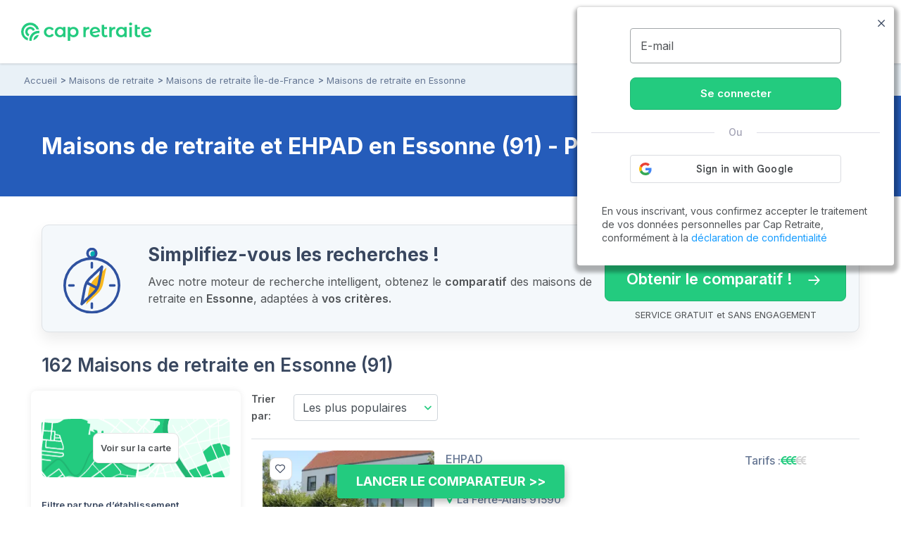

--- FILE ---
content_type: text/html; charset=UTF-8
request_url: https://www.capretraite.fr/maisons-de-retraite/essonne-91/?page=4
body_size: 31701
content:
<!DOCTYPE html><html lang="fr"><head><meta charset="utf-8" /><meta name="viewport" content="width=device-width, initial-scale=1, shrink-to-fit=no"><base href="/" /><link rel="shortcut icon" href="https://www.capretraite.fr/cap-module/assets/annuaire/images/favicon.ico" /><link rel="apple-touch-icon" href="https://www.capretraite.fr/cap-module/assets/landings/boom_long/img/appleIconTouch.png"><title>Maisons de retraite et Ehpad en Essonne (91) - Page 4 sur 4</title><meta name="description" content="2026 - Top 20 des Maisons de retraite et EHPAD en Essonne (91). Trouvez rapidement la liste des places disponibles | Tarifs, photos, avis... - Page 4 sur 4" /><meta property="og:type" content="website" /><meta property='og:title' content="Cap Retraite | Maisons de retraite et Ehpad en Essonne (91) - Page 4 sur 4"/><meta property='og:image' content="https://images.capretraite.fr/image/upload/residences_new/829375821443934361/i3tlaxk0psxbndeavu6y.png"/><meta property='og:description' content="2026 - Top 20 des Maisons de retraite et EHPAD en Essonne (91). Trouvez rapidement la liste des places disponibles | Tarifs, photos, avis... - Page 4 sur 4"/><meta property='og:url' content="https://www.capretraite.fr/maisons-de-retraite/essonne-91/" /><link rel='canonical' href='https://www.capretraite.fr/maisons-de-retraite/essonne-91/?page=4' /><link rel='prev' href='/maisons-de-retraite/essonne-91/?page=3' /> <script type='application/ld+json'>{"@context":"http:\/\/schema.org","@type":"BreadcrumbList","itemListElement":[{"@type":"ListItem","position":1,"name":"Accueil","item":{"@id":"https:\/\/www.capretraite.fr\/"}},{"@type":"ListItem","position":2,"name":"Maisons de retraite","item":{"@id":"https:\/\/www.capretraite.fr\/maisons-de-retraite\/"}},{"@type":"ListItem","position":3,"name":"Maisons de retraite \u00cele-de-France","item":{"@id":"https:\/\/www.capretraite.fr\/maisons-de-retraite\/region\/ile-de-france\/"}},{"@type":"ListItem","position":4,"name":"Maisons de retraite en Essonne","item":{"@id":"https:\/\/www.capretraite.fr\/maisons-de-retraite\/essonne-91\/"}}]}</script><script type='application/ld+json'>{"@context":"https:\/\/schema.org","@type":"WebSite","url":"https:\/\/www.capretraite.fr","@id":"https:\/\/www.capretraite.fr\/#website","inLanguage":"FR","publisher":{"@id":"https:\/\/www.capretraite.fr\/#organization"},"name":"Cap Retraite : choisir sa place en maison de retraite \/ EHPAD","image":"https:\/\/www.capretraite.fr\/cap-module\/assets\/annuaire\/images\/capretrait_mini_site.png","headline":"Cap Retraite : choisir sa place en maison de retraite \/ EHPAD","keywords":"EHPAD,Maison de retraite,Aide \u00e0 domicile,R\u00e9sidence seniors"}</script><script type='application/ld+json'>{"@context":"https:\/\/schema.org","@type":"Organization","url":"https:\/\/www.capretraite.fr\/","@id":"https:\/\/www.capretraite.fr\/#organization","name":"Cap Retraite","logo":{"@type":"ImageObject","url":"https:\/\/www.capretraite.fr\/cap-module\/assets\/annuaire\/images\/logo-cr.svg"},"legalName":"Cap Retraite SAS","description":"Choisir sa place en maison de retraite \/ EHPAD","sameAs":["https:\/\/www.facebook.com\/capretraite.fr\/","https:\/\/x.com\/Cap_Retraite","https:\/\/www.instagram.com\/capretraite\/","https:\/\/www.linkedin.com\/company\/capretraite\/","https:\/\/www.youtube.com\/@capretraite","https:\/\/www.pagesjaunes.fr\/pros\/01589600","https:\/\/fr.trustpilot.com\/review\/capretraite.fr","https:\/\/www.societe.com\/societe\/cap-retraite-408760023.html","https:\/\/www.infogreffe.com\/entreprise-societe\/408760023-cap-retraite-750106B214310000.html"],"address":{"@type":"PostalAddress","addressLocality":"Paris","postalCode":"75008","streetAddress":"91 rue du Faubourg Saint Honor\u00e9","addressCountry":"France"},"telephone":"+33 1 76 35 04 40"}</script><script type='application/ld+json'>{"@type":"Place","@context":"http:\/\/schema.org","name":"Essonne","address":{"@type":"PostalAddress","addressLocality":"Essonne","postalCode":"91","addressRegion":"\u00cele-de-France"},"containsPlace":[{"@type":"MedicalBusiness","name":"EHPAD Amodru","address":"15 RUE DU DOCTEUR AMODRU","priceRange":"\u20ac\u20ac\u20ac","image":"https:\/\/images.capretraite.fr\/image\/upload\/f_auto,q_auto:good,c_thumb,h_212,w_267\/residences_new\/829375821443934361\/i3tlaxk0psxbndeavu6y.png","additionalType":"http:\/\/www.productontology.org\/doc\/Retirement_home","url":"https:\/\/www.capretraite.fr\/maisons-de-retraite\/essonne-91\/la-ferte-alais\/ehpad-amodru\/","sameAs":["http:\/\/www.productontology.org\/doc\/Retirement_home","http:\/\/www.productontology.org\/doc\/Nursing_home"]},{"@type":"MedicalBusiness","name":"EHPAD les Myosotis","address":"159 RUE PDT FRANCOIS MITTERRAND","priceRange":"\u20ac\u20ac","image":"https:\/\/images.capretraite.fr\/image\/upload\/f_auto,q_auto:good,c_thumb,h_212,w_267\/residences_new\/829377865057633609\/4608.png","additionalType":"http:\/\/www.productontology.org\/doc\/Retirement_home","url":"https:\/\/www.capretraite.fr\/maisons-de-retraite\/essonne-91\/longjumeau\/ehpad-les-myosotis-longjumeau\/","sameAs":["http:\/\/www.productontology.org\/doc\/Retirement_home","http:\/\/www.productontology.org\/doc\/Nursing_home"]},{"@type":"MedicalBusiness","name":"EHPAD Maison Saint-Charles","address":"138 RUE D'ESTIENNE D'ORVES","priceRange":"\u20ac\u20ac","image":"https:\/\/images.capretraite.fr\/image\/upload\/f_auto,q_auto:good,c_thumb,h_212,w_267\/residences_new\/828937600975690816\/vwhi2pxf6zuufuqknted.png","additionalType":"http:\/\/www.productontology.org\/doc\/Retirement_home","url":"https:\/\/www.capretraite.fr\/maisons-de-retraite\/essonne-91\/verrieres-le-buisson\/ehpad-maison-saint-charles-verrieres-le-buisson\/","sameAs":["http:\/\/www.productontology.org\/doc\/Retirement_home","http:\/\/www.productontology.org\/doc\/Nursing_home","https:\/\/schema.org\/Geriatric"]},{"@type":"MedicalBusiness","name":"EHPAD Fondation Gutierrez de Estrada","address":"28 AVENUE DE BELLEVUE","priceRange":"\u20ac\u20ac\u20ac","image":"https:\/\/images.capretraite.fr\/image\/upload\/f_auto,q_auto:good,c_thumb,h_212,w_267\/residences_new\/829377007176709924\/myx6b95ukuh2srfmmiof.png","additionalType":"http:\/\/www.productontology.org\/doc\/Retirement_home","url":"https:\/\/www.capretraite.fr\/maisons-de-retraite\/essonne-91\/brunoy\/ehpad-fondation-gutierrez-de-estrada\/","sameAs":["http:\/\/www.productontology.org\/doc\/Retirement_home","http:\/\/www.productontology.org\/doc\/Nursing_home"]},{"@type":"MedicalBusiness","name":"EHPAD le Manoir","address":"7 RUE ARISTIDE BRIAND","priceRange":"\u20ac\u20ac","image":"https:\/\/images.capretraite.fr\/image\/upload\/f_auto,q_auto:good,c_thumb,h_212,w_267\/residences_new\/829583324832993201\/6671.png","additionalType":"http:\/\/www.productontology.org\/doc\/Retirement_home","url":"https:\/\/www.capretraite.fr\/maisons-de-retraite\/essonne-91\/montgeron\/ehpad-le-manoir\/","sameAs":["http:\/\/www.productontology.org\/doc\/Retirement_home","http:\/\/www.productontology.org\/doc\/Nursing_home","https:\/\/schema.org\/Geriatric"]},{"@type":"MedicalBusiness","name":"EHPAD Maison de Retraite Degommier","address":"12 RUE DEGOMMIER","priceRange":"\u20ac\u20ac","image":"https:\/\/images.capretraite.fr\/image\/upload\/f_auto,q_auto:good,c_thumb,h_212,w_267\/residences_new\/829375792301511225\/xvbuo20g669gltp1wk6r.png","additionalType":"http:\/\/www.productontology.org\/doc\/Retirement_home","url":"https:\/\/www.capretraite.fr\/maisons-de-retraite\/essonne-91\/cerny\/ehpad-maison-de-retraite-degommier-cerny\/","sameAs":["http:\/\/www.productontology.org\/doc\/Retirement_home","http:\/\/www.productontology.org\/doc\/Nursing_home"]},{"@type":"MedicalBusiness","name":"EHPAD Coallia les Larris","address":"4 RUE DE LA TOURNEE","priceRange":"\u20ac\u20ac","image":"https:\/\/images.capretraite.fr\/image\/upload\/f_auto,q_auto:good,c_thumb,h_212,w_267\/residences_new\/829582284682990084\/stb6tgwpfad086yjuyxx.png","additionalType":"http:\/\/www.productontology.org\/doc\/Retirement_home","url":"https:\/\/www.capretraite.fr\/maisons-de-retraite\/essonne-91\/breuillet\/ehpad-coallia-les-larris-breuillet\/","sameAs":["http:\/\/www.productontology.org\/doc\/Retirement_home","http:\/\/www.productontology.org\/doc\/Nursing_home"]},{"@type":"MedicalBusiness","name":"EHPAD la Pie Voleuse","address":"1 AVENUE DE LA REPUBLIQUE","priceRange":"\u20ac\u20ac","image":"https:\/\/images.capretraite.fr\/image\/upload\/f_auto,q_auto:good,c_thumb,h_212,w_267\/residences_new\/829375023670285849\/8104.png","additionalType":"http:\/\/www.productontology.org\/doc\/Retirement_home","url":"https:\/\/www.capretraite.fr\/maisons-de-retraite\/essonne-91\/palaiseau\/ehpad-la-pie-voleuse\/","sameAs":["http:\/\/www.productontology.org\/doc\/Retirement_home","http:\/\/www.productontology.org\/doc\/Nursing_home","https:\/\/schema.org\/Geriatric"]},{"@type":"LodgingBusiness","name":"Marpa les Grillons","address":"28 RUE DE LA CROIX BOISSEE","priceRange":"\u20ac\u20ac\u20ac\u20ac","image":"https:\/\/images.capretraite.fr\/image\/upload\/f_auto,q_auto:good,c_thumb,h_212,w_267\/residences_new\/828137645307827856\/wsgscbbrytolvixmh9ce.png","additionalType":"http:\/\/www.productontology.org\/doc\/Retirement_home","url":"https:\/\/www.capretraite.fr\/maisons-de-retraite\/essonne-91\/vert-le-grand\/marpa-les-grillons\/"},{"@type":"MedicalBusiness","name":"EHPAD le Moulin Vert","address":"143 RUE ROBERT SCHUMAN","priceRange":"\u20ac\u20ac","image":"https:\/\/res.cloudinary.com\/capretraite\/image\/upload\/f_auto,q_auto:good,c_thumb,h_270,w_270\/f_auto,q_auto:good,c_thumb,h_480,w_738\/v1541586320\/Site\/annuaire\/image-defaut-mdr.svg","additionalType":"http:\/\/www.productontology.org\/doc\/Retirement_home","url":"https:\/\/www.capretraite.fr\/maisons-de-retraite\/essonne-91\/athis-mons\/ehpad-le-moulin-vert-athis-mons\/","sameAs":["http:\/\/www.productontology.org\/doc\/Retirement_home","http:\/\/www.productontology.org\/doc\/Nursing_home","https:\/\/schema.org\/Geriatric"]},{"@type":"MedicalBusiness","name":"EHPAD R\u00e9sidence des Ch\u00eanes Verts","address":"1 RUE DE LA GUEPINERIE","priceRange":"\u20ac\u20ac","image":"https:\/\/res.cloudinary.com\/capretraite\/image\/upload\/f_auto,q_auto:good,c_thumb,h_270,w_270\/f_auto,q_auto:good,c_thumb,h_480,w_738\/v1541586320\/Site\/annuaire\/image-defaut-mdr.svg","additionalType":"http:\/\/www.productontology.org\/doc\/Retirement_home","url":"https:\/\/www.capretraite.fr\/maisons-de-retraite\/essonne-91\/gif-sur-yvette\/ehpad-residence-des-chenes-verts-gif-sur-yvette\/","sameAs":["http:\/\/www.productontology.org\/doc\/Retirement_home","http:\/\/www.productontology.org\/doc\/Nursing_home"]},{"@type":"LodgingBusiness","name":"R\u00e9sidence Lucien Midol","address":"8 RUE DE MORSANG","priceRange":"\u20ac","image":"https:\/\/images.capretraite.fr\/image\/upload\/f_auto,q_auto:good,c_thumb,h_212,w_267\/residences_new\/829558461601000000\/pp8arszxyoyi9nct8nos.png","additionalType":"http:\/\/www.productontology.org\/doc\/Retirement_home","url":"https:\/\/www.capretraite.fr\/maisons-de-retraite\/essonne-91\/savigny-sur-orge\/residence-lucien-midol\/"},{"@type":"MedicalBusiness","name":"EHPAD les Grouettes","address":"8 RUE DES GROUETTES","priceRange":"\u20ac\u20ac","image":"https:\/\/res.cloudinary.com\/capretraite\/image\/upload\/f_auto,q_auto:good,c_thumb,h_270,w_270\/f_auto,q_auto:good,c_thumb,h_480,w_738\/v1541586320\/Site\/annuaire\/image-defaut-mdr.svg","additionalType":"http:\/\/www.productontology.org\/doc\/Retirement_home","url":"https:\/\/www.capretraite.fr\/maisons-de-retraite\/essonne-91\/saint-michel-sur-orge\/ehpad-les-grouettes\/","sameAs":["http:\/\/www.productontology.org\/doc\/Retirement_home","http:\/\/www.productontology.org\/doc\/Nursing_home"]},{"@type":"LodgingBusiness","name":"R\u00e9sidence C\u00e9sar Franck","address":"5 RUE CESAR FRANCK","priceRange":"\u20ac","image":"https:\/\/images.capretraite.fr\/image\/upload\/f_auto,q_auto:good,c_thumb,h_212,w_267\/residences_new\/828104278825527201\/d7p7qwrrwglusnbwn7vd.png","additionalType":"http:\/\/www.productontology.org\/doc\/Retirement_home","url":"https:\/\/www.capretraite.fr\/maisons-de-retraite\/essonne-91\/savigny-sur-orge\/residence-cesar-franck\/"},{"@type":"MedicalBusiness","name":"EHPAD Europa","address":"77 RUE DU PERRAY","priceRange":"\u20ac\u20ac","image":"https:\/\/images.capretraite.fr\/image\/upload\/f_auto,q_auto:good,c_thumb,h_212,w_267\/residences_new\/828128772629924481\/3025.png","additionalType":"http:\/\/www.productontology.org\/doc\/Retirement_home","url":"https:\/\/www.capretraite.fr\/maisons-de-retraite\/essonne-91\/ballainvilliers\/ehpad-europa\/","sameAs":["http:\/\/www.productontology.org\/doc\/Retirement_home","http:\/\/www.productontology.org\/doc\/Nursing_home","https:\/\/schema.org\/Geriatric"]},{"@type":"LodgingBusiness","name":"R\u00e9sidence Bernardin-De-Saint-Pierre","address":"10 RUE BERNARDIN DE SAINT PIERRE","priceRange":"\u20ac","image":"https:\/\/res.cloudinary.com\/capretraite\/image\/upload\/f_auto,q_auto:good,c_thumb,h_270,w_270\/f_auto,q_auto:good,c_thumb,h_480,w_738\/v1541586320\/Site\/annuaire\/image-defaut-mdr.svg","additionalType":"http:\/\/www.productontology.org\/doc\/Retirement_home","url":"https:\/\/www.capretraite.fr\/maisons-de-retraite\/essonne-91\/corbeil-essonnes\/residence-bernardin-de-saint-pierre\/"},{"@type":"LodgingBusiness","name":"Foyer Madeleine Chemin","address":"12 ROUTE DE CORBEIL","priceRange":"\u20ac","image":"https:\/\/res.cloudinary.com\/capretraite\/image\/upload\/f_auto,q_auto:good,c_thumb,h_270,w_270\/f_auto,q_auto:good,c_thumb,h_480,w_738\/v1541586320\/Site\/annuaire\/image-defaut-mdr.svg","additionalType":"http:\/\/www.productontology.org\/doc\/Retirement_home","url":"https:\/\/www.capretraite.fr\/maisons-de-retraite\/essonne-91\/longjumeau\/foyer-madeleine-chemin\/"},{"@type":"LodgingBusiness","name":"R\u00e9sidence la Boissi\u00e8re","address":"ROUTE DEPARTEMENTALE 8","priceRange":"\u20ac","image":"https:\/\/res.cloudinary.com\/capretraite\/image\/upload\/f_auto,q_auto:good,c_thumb,h_270,w_270\/f_auto,q_auto:good,c_thumb,h_480,w_738\/v1541586320\/Site\/annuaire\/image-defaut-mdr.svg","additionalType":"http:\/\/www.productontology.org\/doc\/Retirement_home","url":"https:\/\/www.capretraite.fr\/maisons-de-retraite\/essonne-91\/saint-vrain\/residence-la-boissiere\/"},{"@type":"MedicalBusiness","name":"EHPAD la Martini\u00e8re","address":"CHEMIN DE LA MARTINIERE","priceRange":"\u20ac","image":"https:\/\/images.capretraite.fr\/image\/upload\/f_auto,q_auto:good,c_thumb,h_212,w_267\/residences_new\/828129806408206129\/7056.png","additionalType":"http:\/\/www.productontology.org\/doc\/Retirement_home","url":"https:\/\/www.capretraite.fr\/maisons-de-retraite\/essonne-91\/saclay\/ehpad-la-martiniere-saclay\/","sameAs":["http:\/\/www.productontology.org\/doc\/Retirement_home","http:\/\/www.productontology.org\/doc\/Nursing_home"]},{"@type":"LodgingBusiness","name":"R\u00e9sidence la Futaie","address":"85 RUE DE PARIS","priceRange":"\u20ac","image":"https:\/\/res.cloudinary.com\/capretraite\/image\/upload\/f_auto,q_auto:good,c_thumb,h_270,w_270\/f_auto,q_auto:good,c_thumb,h_480,w_738\/v1541586320\/Site\/annuaire\/image-defaut-mdr.svg","additionalType":"http:\/\/www.productontology.org\/doc\/Retirement_home","url":"https:\/\/www.capretraite.fr\/maisons-de-retraite\/essonne-91\/orsay\/residence-la-futaie\/"},{"@type":"LodgingBusiness","name":"Foyer-Logement de Yerres","address":"RUE DU STADE","priceRange":"\u20ac","image":"https:\/\/res.cloudinary.com\/capretraite\/image\/upload\/f_auto,q_auto:good,c_thumb,h_270,w_270\/f_auto,q_auto:good,c_thumb,h_480,w_738\/v1541586320\/Site\/annuaire\/image-defaut-mdr.svg","additionalType":"http:\/\/www.productontology.org\/doc\/Retirement_home","url":"https:\/\/www.capretraite.fr\/maisons-de-retraite\/essonne-91\/yerres\/foyer-logement-de-yerres\/"},{"@type":"LodgingBusiness","name":"R\u00e9sidence Clairfontaine","address":"19 PROMENADE DES PRES","priceRange":"\u20ac","image":"https:\/\/res.cloudinary.com\/capretraite\/image\/upload\/f_auto,q_auto:good,c_thumb,h_270,w_270\/f_auto,q_auto:good,c_thumb,h_480,w_738\/v1541586320\/Site\/annuaire\/image-defaut-mdr.svg","additionalType":"http:\/\/www.productontology.org\/doc\/Retirement_home","url":"https:\/\/www.capretraite.fr\/maisons-de-retraite\/essonne-91\/etampes\/residence-clairfontaine\/"},{"@type":"LodgingBusiness","name":"Foyer Collectif la Balloterie","address":"8 B RUE PASTEUR","priceRange":"\u20ac","image":"https:\/\/res.cloudinary.com\/capretraite\/image\/upload\/f_auto,q_auto:good,c_thumb,h_270,w_270\/f_auto,q_auto:good,c_thumb,h_480,w_738\/v1541586320\/Site\/annuaire\/image-defaut-mdr.svg","additionalType":"http:\/\/www.productontology.org\/doc\/Retirement_home","url":"https:\/\/www.capretraite.fr\/maisons-de-retraite\/essonne-91\/marcoussis\/foyer-collectif-la-balloterie\/"},{"@type":"LodgingBusiness","name":"R\u00e9sidence Albert-Perrissin","address":"24 AVENUE DE LA LIBERTE","priceRange":"\u20ac","image":"https:\/\/images.capretraite.fr\/image\/upload\/f_auto,q_auto:good,c_thumb,h_212,w_267\/residences_new\/829377566347452721\/exijlnxfig6snon49sjo.png","additionalType":"http:\/\/www.productontology.org\/doc\/Retirement_home","url":"https:\/\/www.capretraite.fr\/maisons-de-retraite\/essonne-91\/sainte-genevieve-des-bois\/residence-albert-perrissin\/"},{"@type":"LodgingBusiness","name":"Marpa les Jardins de Saint Laurent","address":"8 CHEMIN DE SAINT LAURENT","priceRange":"\u20ac\u20ac\u20ac\u20ac","image":"https:\/\/res.cloudinary.com\/capretraite\/image\/upload\/f_auto,q_auto:good,c_thumb,h_270,w_270\/f_auto,q_auto:good,c_thumb,h_480,w_738\/v1541586320\/Site\/annuaire\/image-defaut-mdr.svg","additionalType":"http:\/\/www.productontology.org\/doc\/Retirement_home","url":"https:\/\/www.capretraite.fr\/maisons-de-retraite\/essonne-91\/milly-la-foret\/marpa-les-jardins-de-saint-laurent\/"},{"@type":"LodgingBusiness","name":"R\u00e9sidence les Passe-Roses","address":"32 RUE DE BOISSY SAINT LEGER","priceRange":"\u20ac","image":"https:\/\/images.capretraite.fr\/image\/upload\/f_auto,q_auto:good,c_thumb,h_212,w_267\/residences_new\/829377912414130641\/20183.jpg","additionalType":"http:\/\/www.productontology.org\/doc\/Retirement_home","url":"https:\/\/www.capretraite.fr\/maisons-de-retraite\/essonne-91\/quincy-sous-senart\/residence-les-passe-roses\/"},{"@type":"MedicalBusiness","name":"Residence Sofia","address":"26 RUE DE CONCY","priceRange":"\u20ac","image":"https:\/\/images.capretraite.fr\/image\/upload\/f_auto,q_auto:good,c_thumb,h_212,w_267\/residences_new\/829572682908763249\/vdnnx9d1xcsdq5vjeadm.png","additionalType":"http:\/\/www.productontology.org\/doc\/Retirement_home","url":"https:\/\/www.capretraite.fr\/maisons-de-retraite\/essonne-91\/yerres\/residence-sofia\/","sameAs":["http:\/\/www.productontology.org\/doc\/Retirement_home","http:\/\/www.productontology.org\/doc\/Nursing_home","https:\/\/schema.org\/Geriatric"]},{"@type":"LodgingBusiness","name":"R\u00e9sidence la For\u00eat","address":"20 ALLEE GEORGES BIZET","priceRange":"\u20ac","image":"https:\/\/res.cloudinary.com\/capretraite\/image\/upload\/f_auto,q_auto:good,c_thumb,h_270,w_270\/f_auto,q_auto:good,c_thumb,h_480,w_738\/v1541586320\/Site\/annuaire\/image-defaut-mdr.svg","additionalType":"http:\/\/www.productontology.org\/doc\/Retirement_home","url":"https:\/\/www.capretraite.fr\/maisons-de-retraite\/essonne-91\/viry-chatillon\/residence-la-foret-viry-chatillon\/"},{"@type":"LodgingBusiness","name":"R\u00e9sidence Husson","address":"15 IMPASSE HUSSON","priceRange":"\u20ac","image":"https:\/\/res.cloudinary.com\/capretraite\/image\/upload\/f_auto,q_auto:good,c_thumb,h_270,w_270\/f_auto,q_auto:good,c_thumb,h_480,w_738\/v1541586320\/Site\/annuaire\/image-defaut-mdr.svg","additionalType":"http:\/\/www.productontology.org\/doc\/Retirement_home","url":"https:\/\/www.capretraite.fr\/maisons-de-retraite\/essonne-91\/viry-chatillon\/residence-husson\/"},{"@type":"LodgingBusiness","name":"Alpha 5 - le Domaine des Reaux","address":"DOMAINE DES REAUX","priceRange":"\u20ac","image":"https:\/\/res.cloudinary.com\/capretraite\/image\/upload\/f_auto,q_auto:good,c_thumb,h_270,w_270\/f_auto,q_auto:good,c_thumb,h_480,w_738\/v1541586320\/Site\/annuaire\/image-defaut-mdr.svg","additionalType":"http:\/\/www.productontology.org\/doc\/Retirement_home","url":"https:\/\/www.capretraite.fr\/maisons-de-retraite\/essonne-91\/soisy-sur-ecole\/alpha-5-le-domaine-des-reaux\/"},{"@type":"MedicalBusiness","name":"EHPAD la Maison Russe","address":"1 RUE DE LA COSSONERIE","priceRange":"\u20ac\u20ac","image":"https:\/\/images.capretraite.fr\/image\/upload\/f_auto,q_auto:good,c_thumb,h_212,w_267\/residences_new\/829375160275335424\/6501.png","additionalType":"http:\/\/www.productontology.org\/doc\/Retirement_home","url":"https:\/\/www.capretraite.fr\/maisons-de-retraite\/essonne-91\/sainte-genevieve-des-bois\/ehpad-la-maison-russe\/","sameAs":["http:\/\/www.productontology.org\/doc\/Retirement_home","http:\/\/www.productontology.org\/doc\/Nursing_home","https:\/\/schema.org\/Geriatric"]},{"@type":"MedicalBusiness","name":"EHPAD Maison d'Accueil Galignani","address":"15 BOULEVARD HENRI DUNANT","priceRange":"\u20ac\u20ac","image":"https:\/\/images.capretraite.fr\/image\/upload\/f_auto,q_auto:good,c_thumb,h_212,w_267\/residences_new\/829558421525756484\/yyqx2jt1e7zne8vvdlmt.png","additionalType":"http:\/\/www.productontology.org\/doc\/Retirement_home","url":"https:\/\/www.capretraite.fr\/maisons-de-retraite\/essonne-91\/corbeil-essonnes\/ehpad-maison-d-accueil-galignani\/","sameAs":["http:\/\/www.productontology.org\/doc\/Retirement_home","http:\/\/www.productontology.org\/doc\/Nursing_home"]},{"@type":"LodgingBusiness","name":"R\u00e9sidence du Parc","address":"AVENUE DU DOMAINE DE VILLIERS","priceRange":"\u20ac","image":"https:\/\/images.capretraite.fr\/image\/upload\/f_auto,q_auto:good,c_thumb,h_212,w_267\/residences_new\/829557441504193600\/gibgh6hjrkftctnyp3up.png","additionalType":"http:\/\/www.productontology.org\/doc\/Retirement_home","url":"https:\/\/www.capretraite.fr\/maisons-de-retraite\/essonne-91\/draveil\/residence-du-parc-draveil\/"},{"@type":"LodgingBusiness","name":"Foyer-Logement les Belleaunes","address":"4 RUE AMBROISE CROIZAT","priceRange":"\u20ac","image":"https:\/\/res.cloudinary.com\/capretraite\/image\/upload\/f_auto,q_auto:good,c_thumb,h_270,w_270\/f_auto,q_auto:good,c_thumb,h_480,w_738\/v1541586320\/Site\/annuaire\/image-defaut-mdr.svg","additionalType":"http:\/\/www.productontology.org\/doc\/Retirement_home","url":"https:\/\/www.capretraite.fr\/maisons-de-retraite\/essonne-91\/igny\/foyer-logement-les-belleaunes\/"},{"@type":"LodgingBusiness","name":"Foyer-Logement Intergenerations R\u00e9sidence  Edouard  Gauraz","address":"PARC DE VILLEROY","priceRange":"\u20ac","image":"https:\/\/res.cloudinary.com\/capretraite\/image\/upload\/f_auto,q_auto:good,c_thumb,h_270,w_270\/f_auto,q_auto:good,c_thumb,h_480,w_738\/v1541586320\/Site\/annuaire\/image-defaut-mdr.svg","additionalType":"http:\/\/www.productontology.org\/doc\/Retirement_home","url":"https:\/\/www.capretraite.fr\/maisons-de-retraite\/essonne-91\/mennecy\/foyer-logement-intergenerations-residence-edouard-gauraz\/"},{"@type":"LodgingBusiness","name":"Foyer-Logement  les Hauts Graviers","address":"20 RUE DES HAUTS GRAVIERS","priceRange":"\u20ac","image":"https:\/\/res.cloudinary.com\/capretraite\/image\/upload\/f_auto,q_auto:good,c_thumb,h_270,w_270\/f_auto,q_auto:good,c_thumb,h_480,w_738\/v1541586320\/Site\/annuaire\/image-defaut-mdr.svg","additionalType":"http:\/\/www.productontology.org\/doc\/Retirement_home","url":"https:\/\/www.capretraite.fr\/maisons-de-retraite\/essonne-91\/epinay-sur-orge\/foyer-logement-les-hauts-graviers\/"},{"@type":"LodgingBusiness","name":"Foyer Automne","address":"25 AVENUE DU GENERAL DE GAULLE","priceRange":"\u20ac","image":"https:\/\/res.cloudinary.com\/capretraite\/image\/upload\/f_auto,q_auto:good,c_thumb,h_270,w_270\/f_auto,q_auto:good,c_thumb,h_480,w_738\/v1541586320\/Site\/annuaire\/image-defaut-mdr.svg","additionalType":"http:\/\/www.productontology.org\/doc\/Retirement_home","url":"https:\/\/www.capretraite.fr\/maisons-de-retraite\/essonne-91\/longjumeau\/foyer-automne\/"},{"@type":"LodgingBusiness","name":"R\u00e9sidence Avril","address":"45 ROUTE DE CORBEIL","priceRange":"\u20ac","image":"https:\/\/res.cloudinary.com\/capretraite\/image\/upload\/f_auto,q_auto:good,c_thumb,h_270,w_270\/f_auto,q_auto:good,c_thumb,h_480,w_738\/v1541586320\/Site\/annuaire\/image-defaut-mdr.svg","additionalType":"http:\/\/www.productontology.org\/doc\/Retirement_home","url":"https:\/\/www.capretraite.fr\/maisons-de-retraite\/essonne-91\/longjumeau\/residence-avril\/"},{"@type":"LodgingBusiness","name":"Foyer-Logements Pour Personnes \u00e2g\u00e9es Gaston Grinbaum","address":"92 RUE GASTON GRINBAUM","priceRange":"\u20ac","image":"https:\/\/res.cloudinary.com\/capretraite\/image\/upload\/f_auto,q_auto:good,c_thumb,h_270,w_270\/f_auto,q_auto:good,c_thumb,h_480,w_738\/v1541586320\/Site\/annuaire\/image-defaut-mdr.svg","additionalType":"http:\/\/www.productontology.org\/doc\/Retirement_home","url":"https:\/\/www.capretraite.fr\/maisons-de-retraite\/essonne-91\/vigneux-sur-seine\/foyer-logements-pour-personnes-agees-gaston-grinbaum\/"},{"@type":"LodgingBusiness","name":"R\u00e9sidence Saint Laurent","address":"20 AVENUE SAINT LAURENT","priceRange":"\u20ac","image":"https:\/\/res.cloudinary.com\/capretraite\/image\/upload\/f_auto,q_auto:good,c_thumb,h_270,w_270\/f_auto,q_auto:good,c_thumb,h_480,w_738\/v1541586320\/Site\/annuaire\/image-defaut-mdr.svg","additionalType":"http:\/\/www.productontology.org\/doc\/Retirement_home","url":"https:\/\/www.capretraite.fr\/maisons-de-retraite\/essonne-91\/orsay\/residence-saint-laurent-orsay\/"},{"@type":"LodgingBusiness","name":"Rpa le Coteau","address":"28 AVENUE DES BAS CHAUMIERS","priceRange":"\u20ac","image":"https:\/\/res.cloudinary.com\/capretraite\/image\/upload\/f_auto,q_auto:good,c_thumb,h_270,w_270\/f_auto,q_auto:good,c_thumb,h_480,w_738\/v1541586320\/Site\/annuaire\/image-defaut-mdr.svg","additionalType":"http:\/\/www.productontology.org\/doc\/Retirement_home","url":"https:\/\/www.capretraite.fr\/maisons-de-retraite\/essonne-91\/viry-chatillon\/rpa-le-coteau\/"},{"@type":"MedicalBusiness","name":"EHPAD Jean Sarran","address":"1 RUE DEBERTRAND","priceRange":"\u20ac","image":"https:\/\/res.cloudinary.com\/capretraite\/image\/upload\/f_auto,q_auto:good,c_thumb,h_270,w_270\/f_auto,q_auto:good,c_thumb,h_480,w_738\/v1541586320\/Site\/annuaire\/image-defaut-mdr.svg","additionalType":"http:\/\/www.productontology.org\/doc\/Retirement_home","url":"https:\/\/www.capretraite.fr\/maisons-de-retraite\/essonne-91\/dourdan\/ehpad-jean-sarran\/","sameAs":["http:\/\/www.productontology.org\/doc\/Retirement_home","http:\/\/www.productontology.org\/doc\/Nursing_home"]}]}</script><script type='application/ld+json'>{"@context":"https:\/\/schema.org","@type":"CollectionPage","name":"Maison de retraite et EHPAD Essonne","description":"Liste des EHPAD et maisons de retraite \u00e0 Essonne","url":"https:\/\/www.capretraite.fr\/maisons-de-retraite\/essonne-91\/","publisher":{"@id":"https:\/\/www.capretraite.fr\/#organization"},"mainEntity":{"@type":"ItemList","numberOfItems":"162","itemListElement":[{"@type":"ListItem","position":1,"url":"https:\/\/www.capretraite.fr\/maisons-de-retraite\/essonne-91\/la-ferte-alais\/ehpad-amodru\/","item":{"@type":"MedicalBusiness","name":"EHPAD Amodru","image":"https:\/\/images.capretraite.fr\/image\/upload\/f_auto,q_auto:good,c_thumb,h_212,w_267\/residences_new\/829375821443934361\/i3tlaxk0psxbndeavu6y.png","url":"https:\/\/www.capretraite.fr\/maisons-de-retraite\/essonne-91\/la-ferte-alais\/ehpad-amodru\/","priceRange":"\u20ac\u20ac\u20ac","address":{"@type":"PostalAddress","streetAddress":"15 RUE DU DOCTEUR AMODRU","addressLocality":"La Fert\u00e9-Alais","postalCode":"91590","addressCountry":"FR"},"sameAs":["http:\/\/www.productontology.org\/doc\/Retirement_home","http:\/\/www.productontology.org\/doc\/Nursing_home"],"additionalType":["https:\/\/schema.org\/Geriatric","https:\/\/schema.org\/Nursing"]}},{"@type":"ListItem","position":2,"url":"https:\/\/www.capretraite.fr\/maisons-de-retraite\/essonne-91\/longjumeau\/ehpad-les-myosotis-longjumeau\/","item":{"@type":"MedicalBusiness","name":"EHPAD les Myosotis","image":"https:\/\/images.capretraite.fr\/image\/upload\/f_auto,q_auto:good,c_thumb,h_212,w_267\/residences_new\/829377865057633609\/4608.png","url":"https:\/\/www.capretraite.fr\/maisons-de-retraite\/essonne-91\/longjumeau\/ehpad-les-myosotis-longjumeau\/","priceRange":"\u20ac\u20ac","address":{"@type":"PostalAddress","streetAddress":"159 RUE PDT FRANCOIS MITTERRAND","addressLocality":"Longjumeau","postalCode":"91160","addressCountry":"FR"},"sameAs":["http:\/\/www.productontology.org\/doc\/Retirement_home","http:\/\/www.productontology.org\/doc\/Nursing_home"],"additionalType":["https:\/\/schema.org\/Geriatric","https:\/\/schema.org\/Nursing"]}},{"@type":"ListItem","position":3,"url":"https:\/\/www.capretraite.fr\/maisons-de-retraite\/essonne-91\/verrieres-le-buisson\/ehpad-maison-saint-charles-verrieres-le-buisson\/","item":{"@type":"MedicalBusiness","name":"EHPAD Maison Saint-Charles","image":"https:\/\/images.capretraite.fr\/image\/upload\/f_auto,q_auto:good,c_thumb,h_212,w_267\/residences_new\/828937600975690816\/vwhi2pxf6zuufuqknted.png","url":"https:\/\/www.capretraite.fr\/maisons-de-retraite\/essonne-91\/verrieres-le-buisson\/ehpad-maison-saint-charles-verrieres-le-buisson\/","priceRange":"\u20ac\u20ac","address":{"@type":"PostalAddress","streetAddress":"138 RUE D'ESTIENNE D'ORVES","addressLocality":"Verri\u00e8res-le-Buisson","postalCode":"91370","addressCountry":"FR"},"sameAs":["http:\/\/www.productontology.org\/doc\/Retirement_home","http:\/\/www.productontology.org\/doc\/Nursing_home"],"additionalType":["https:\/\/schema.org\/Geriatric","https:\/\/schema.org\/Nursing"]}},{"@type":"ListItem","position":4,"url":"https:\/\/www.capretraite.fr\/maisons-de-retraite\/essonne-91\/brunoy\/ehpad-fondation-gutierrez-de-estrada\/","item":{"@type":"MedicalBusiness","name":"EHPAD Fondation Gutierrez de Estrada","image":"https:\/\/images.capretraite.fr\/image\/upload\/f_auto,q_auto:good,c_thumb,h_212,w_267\/residences_new\/829377007176709924\/myx6b95ukuh2srfmmiof.png","url":"https:\/\/www.capretraite.fr\/maisons-de-retraite\/essonne-91\/brunoy\/ehpad-fondation-gutierrez-de-estrada\/","priceRange":"\u20ac\u20ac\u20ac","address":{"@type":"PostalAddress","streetAddress":"28 AVENUE DE BELLEVUE","addressLocality":"Brunoy","postalCode":"91800","addressCountry":"FR"},"sameAs":["http:\/\/www.productontology.org\/doc\/Retirement_home","http:\/\/www.productontology.org\/doc\/Nursing_home"],"additionalType":["https:\/\/schema.org\/Geriatric","https:\/\/schema.org\/Nursing"]}},{"@type":"ListItem","position":5,"url":"https:\/\/www.capretraite.fr\/maisons-de-retraite\/essonne-91\/montgeron\/ehpad-le-manoir\/","item":{"@type":"MedicalBusiness","name":"EHPAD le Manoir","image":"https:\/\/images.capretraite.fr\/image\/upload\/f_auto,q_auto:good,c_thumb,h_212,w_267\/residences_new\/829583324832993201\/6671.png","url":"https:\/\/www.capretraite.fr\/maisons-de-retraite\/essonne-91\/montgeron\/ehpad-le-manoir\/","priceRange":"\u20ac\u20ac","address":{"@type":"PostalAddress","streetAddress":"7 RUE ARISTIDE BRIAND","addressLocality":"Montgeron","postalCode":"91230","addressCountry":"FR"},"sameAs":["http:\/\/www.productontology.org\/doc\/Retirement_home","http:\/\/www.productontology.org\/doc\/Nursing_home"],"additionalType":["https:\/\/schema.org\/Geriatric","https:\/\/schema.org\/Nursing"]}},{"@type":"ListItem","position":6,"url":"https:\/\/www.capretraite.fr\/maisons-de-retraite\/essonne-91\/cerny\/ehpad-maison-de-retraite-degommier-cerny\/","item":{"@type":"MedicalBusiness","name":"EHPAD Maison de Retraite Degommier","image":"https:\/\/images.capretraite.fr\/image\/upload\/f_auto,q_auto:good,c_thumb,h_212,w_267\/residences_new\/829375792301511225\/xvbuo20g669gltp1wk6r.png","url":"https:\/\/www.capretraite.fr\/maisons-de-retraite\/essonne-91\/cerny\/ehpad-maison-de-retraite-degommier-cerny\/","priceRange":"\u20ac\u20ac","address":{"@type":"PostalAddress","streetAddress":"12 RUE DEGOMMIER","addressLocality":"Cerny","postalCode":"91590","addressCountry":"FR"},"sameAs":["http:\/\/www.productontology.org\/doc\/Retirement_home","http:\/\/www.productontology.org\/doc\/Nursing_home"],"additionalType":["https:\/\/schema.org\/Geriatric","https:\/\/schema.org\/Nursing"]}},{"@type":"ListItem","position":7,"url":"https:\/\/www.capretraite.fr\/maisons-de-retraite\/essonne-91\/breuillet\/ehpad-coallia-les-larris-breuillet\/","item":{"@type":"MedicalBusiness","name":"EHPAD Coallia les Larris","image":"https:\/\/images.capretraite.fr\/image\/upload\/f_auto,q_auto:good,c_thumb,h_212,w_267\/residences_new\/829582284682990084\/stb6tgwpfad086yjuyxx.png","url":"https:\/\/www.capretraite.fr\/maisons-de-retraite\/essonne-91\/breuillet\/ehpad-coallia-les-larris-breuillet\/","priceRange":"\u20ac\u20ac","address":{"@type":"PostalAddress","streetAddress":"4 RUE DE LA TOURNEE","addressLocality":"Breuillet","postalCode":"91650","addressCountry":"FR"},"sameAs":["http:\/\/www.productontology.org\/doc\/Retirement_home","http:\/\/www.productontology.org\/doc\/Nursing_home"],"additionalType":["https:\/\/schema.org\/Geriatric","https:\/\/schema.org\/Nursing"]}},{"@type":"ListItem","position":8,"url":"https:\/\/www.capretraite.fr\/maisons-de-retraite\/essonne-91\/palaiseau\/ehpad-la-pie-voleuse\/","item":{"@type":"MedicalBusiness","name":"EHPAD la Pie Voleuse","image":"https:\/\/images.capretraite.fr\/image\/upload\/f_auto,q_auto:good,c_thumb,h_212,w_267\/residences_new\/829375023670285849\/8104.png","url":"https:\/\/www.capretraite.fr\/maisons-de-retraite\/essonne-91\/palaiseau\/ehpad-la-pie-voleuse\/","priceRange":"\u20ac\u20ac","address":{"@type":"PostalAddress","streetAddress":"1 AVENUE DE LA REPUBLIQUE","addressLocality":"Palaiseau","postalCode":"91120","addressCountry":"FR"},"sameAs":["http:\/\/www.productontology.org\/doc\/Retirement_home","http:\/\/www.productontology.org\/doc\/Nursing_home"],"additionalType":["https:\/\/schema.org\/Geriatric","https:\/\/schema.org\/Nursing"]}},{"@type":"ListItem","position":9,"url":"https:\/\/www.capretraite.fr\/maisons-de-retraite\/essonne-91\/vert-le-grand\/marpa-les-grillons\/","item":{"@type":"MedicalBusiness","name":"Marpa les Grillons","image":"https:\/\/images.capretraite.fr\/image\/upload\/f_auto,q_auto:good,c_thumb,h_212,w_267\/residences_new\/828137645307827856\/wsgscbbrytolvixmh9ce.png","url":"https:\/\/www.capretraite.fr\/maisons-de-retraite\/essonne-91\/vert-le-grand\/marpa-les-grillons\/","priceRange":"\u20ac\u20ac\u20ac\u20ac","address":{"@type":"PostalAddress","streetAddress":"28 RUE DE LA CROIX BOISSEE","addressLocality":"Vert-le-Grand","postalCode":"91810","addressCountry":"FR"},"sameAs":["http:\/\/www.productontology.org\/doc\/Retirement_home","http:\/\/www.productontology.org\/doc\/Nursing_home"],"additionalType":["https:\/\/schema.org\/Geriatric","https:\/\/schema.org\/Nursing"]}},{"@type":"ListItem","position":10,"url":"https:\/\/www.capretraite.fr\/maisons-de-retraite\/essonne-91\/athis-mons\/ehpad-le-moulin-vert-athis-mons\/","item":{"@type":"MedicalBusiness","name":"EHPAD le Moulin Vert","image":"https:\/\/res.cloudinary.com\/capretraite\/image\/upload\/f_auto,q_auto:good,c_thumb,h_270,w_270\/f_auto,q_auto:good,c_thumb,h_480,w_738\/v1541586320\/Site\/annuaire\/image-defaut-mdr.svg","url":"https:\/\/www.capretraite.fr\/maisons-de-retraite\/essonne-91\/athis-mons\/ehpad-le-moulin-vert-athis-mons\/","priceRange":"\u20ac\u20ac","address":{"@type":"PostalAddress","streetAddress":"143 RUE ROBERT SCHUMAN","addressLocality":"Athis-Mons","postalCode":"91200","addressCountry":"FR"},"sameAs":["http:\/\/www.productontology.org\/doc\/Retirement_home","http:\/\/www.productontology.org\/doc\/Nursing_home"],"additionalType":["https:\/\/schema.org\/Geriatric","https:\/\/schema.org\/Nursing"]}},{"@type":"ListItem","position":11,"url":"https:\/\/www.capretraite.fr\/maisons-de-retraite\/essonne-91\/gif-sur-yvette\/ehpad-residence-des-chenes-verts-gif-sur-yvette\/","item":{"@type":"MedicalBusiness","name":"EHPAD R\u00e9sidence des Ch\u00eanes Verts","image":"https:\/\/res.cloudinary.com\/capretraite\/image\/upload\/f_auto,q_auto:good,c_thumb,h_270,w_270\/f_auto,q_auto:good,c_thumb,h_480,w_738\/v1541586320\/Site\/annuaire\/image-defaut-mdr.svg","url":"https:\/\/www.capretraite.fr\/maisons-de-retraite\/essonne-91\/gif-sur-yvette\/ehpad-residence-des-chenes-verts-gif-sur-yvette\/","priceRange":"\u20ac\u20ac","address":{"@type":"PostalAddress","streetAddress":"1 RUE DE LA GUEPINERIE","addressLocality":"Gif-sur-Yvette","postalCode":"91190","addressCountry":"FR"},"sameAs":["http:\/\/www.productontology.org\/doc\/Retirement_home","http:\/\/www.productontology.org\/doc\/Nursing_home"],"additionalType":["https:\/\/schema.org\/Geriatric","https:\/\/schema.org\/Nursing"]}},{"@type":"ListItem","position":12,"url":"https:\/\/www.capretraite.fr\/maisons-de-retraite\/essonne-91\/savigny-sur-orge\/residence-lucien-midol\/","item":{"@type":"MedicalBusiness","name":"R\u00e9sidence Lucien Midol","image":"https:\/\/images.capretraite.fr\/image\/upload\/f_auto,q_auto:good,c_thumb,h_212,w_267\/residences_new\/829558461601000000\/pp8arszxyoyi9nct8nos.png","url":"https:\/\/www.capretraite.fr\/maisons-de-retraite\/essonne-91\/savigny-sur-orge\/residence-lucien-midol\/","priceRange":"\u20ac","address":{"@type":"PostalAddress","streetAddress":"8 RUE DE MORSANG","addressLocality":"Savigny-sur-Orge","postalCode":"91600","addressCountry":"FR"},"sameAs":["http:\/\/www.productontology.org\/doc\/Retirement_home","http:\/\/www.productontology.org\/doc\/Nursing_home"],"additionalType":["https:\/\/schema.org\/Geriatric","https:\/\/schema.org\/Nursing"]}},{"@type":"ListItem","position":13,"url":"https:\/\/www.capretraite.fr\/maisons-de-retraite\/essonne-91\/saint-michel-sur-orge\/ehpad-les-grouettes\/","item":{"@type":"MedicalBusiness","name":"EHPAD les Grouettes","image":"https:\/\/res.cloudinary.com\/capretraite\/image\/upload\/f_auto,q_auto:good,c_thumb,h_270,w_270\/f_auto,q_auto:good,c_thumb,h_480,w_738\/v1541586320\/Site\/annuaire\/image-defaut-mdr.svg","url":"https:\/\/www.capretraite.fr\/maisons-de-retraite\/essonne-91\/saint-michel-sur-orge\/ehpad-les-grouettes\/","priceRange":"\u20ac\u20ac","address":{"@type":"PostalAddress","streetAddress":"8 RUE DES GROUETTES","addressLocality":"Saint-Michel-sur-Orge","postalCode":"91240","addressCountry":"FR"},"sameAs":["http:\/\/www.productontology.org\/doc\/Retirement_home","http:\/\/www.productontology.org\/doc\/Nursing_home"],"additionalType":["https:\/\/schema.org\/Geriatric","https:\/\/schema.org\/Nursing"]}},{"@type":"ListItem","position":14,"url":"https:\/\/www.capretraite.fr\/maisons-de-retraite\/essonne-91\/savigny-sur-orge\/residence-cesar-franck\/","item":{"@type":"MedicalBusiness","name":"R\u00e9sidence C\u00e9sar Franck","image":"https:\/\/images.capretraite.fr\/image\/upload\/f_auto,q_auto:good,c_thumb,h_212,w_267\/residences_new\/828104278825527201\/d7p7qwrrwglusnbwn7vd.png","url":"https:\/\/www.capretraite.fr\/maisons-de-retraite\/essonne-91\/savigny-sur-orge\/residence-cesar-franck\/","priceRange":"\u20ac","address":{"@type":"PostalAddress","streetAddress":"5 RUE CESAR FRANCK","addressLocality":"Savigny-sur-Orge","postalCode":"91600","addressCountry":"FR"},"sameAs":["http:\/\/www.productontology.org\/doc\/Retirement_home","http:\/\/www.productontology.org\/doc\/Nursing_home"],"additionalType":["https:\/\/schema.org\/Geriatric","https:\/\/schema.org\/Nursing"]}},{"@type":"ListItem","position":15,"url":"https:\/\/www.capretraite.fr\/maisons-de-retraite\/essonne-91\/ballainvilliers\/ehpad-europa\/","item":{"@type":"MedicalBusiness","name":"EHPAD Europa","image":"https:\/\/images.capretraite.fr\/image\/upload\/f_auto,q_auto:good,c_thumb,h_212,w_267\/residences_new\/828128772629924481\/3025.png","url":"https:\/\/www.capretraite.fr\/maisons-de-retraite\/essonne-91\/ballainvilliers\/ehpad-europa\/","priceRange":"\u20ac\u20ac","address":{"@type":"PostalAddress","streetAddress":"77 RUE DU PERRAY","addressLocality":"Ballainvilliers","postalCode":"91160","addressCountry":"FR"},"sameAs":["http:\/\/www.productontology.org\/doc\/Retirement_home","http:\/\/www.productontology.org\/doc\/Nursing_home"],"additionalType":["https:\/\/schema.org\/Geriatric","https:\/\/schema.org\/Nursing"]}},{"@type":"ListItem","position":16,"url":"https:\/\/www.capretraite.fr\/maisons-de-retraite\/essonne-91\/corbeil-essonnes\/residence-bernardin-de-saint-pierre\/","item":{"@type":"MedicalBusiness","name":"R\u00e9sidence Bernardin-De-Saint-Pierre","image":"https:\/\/res.cloudinary.com\/capretraite\/image\/upload\/f_auto,q_auto:good,c_thumb,h_270,w_270\/f_auto,q_auto:good,c_thumb,h_480,w_738\/v1541586320\/Site\/annuaire\/image-defaut-mdr.svg","url":"https:\/\/www.capretraite.fr\/maisons-de-retraite\/essonne-91\/corbeil-essonnes\/residence-bernardin-de-saint-pierre\/","priceRange":"\u20ac","address":{"@type":"PostalAddress","streetAddress":"10 RUE BERNARDIN DE SAINT PIERRE","addressLocality":"Corbeil-Essonnes","postalCode":"91100","addressCountry":"FR"},"sameAs":["http:\/\/www.productontology.org\/doc\/Retirement_home","http:\/\/www.productontology.org\/doc\/Nursing_home"],"additionalType":["https:\/\/schema.org\/Geriatric","https:\/\/schema.org\/Nursing"]}},{"@type":"ListItem","position":17,"url":"https:\/\/www.capretraite.fr\/maisons-de-retraite\/essonne-91\/longjumeau\/foyer-madeleine-chemin\/","item":{"@type":"MedicalBusiness","name":"Foyer Madeleine Chemin","image":"https:\/\/res.cloudinary.com\/capretraite\/image\/upload\/f_auto,q_auto:good,c_thumb,h_270,w_270\/f_auto,q_auto:good,c_thumb,h_480,w_738\/v1541586320\/Site\/annuaire\/image-defaut-mdr.svg","url":"https:\/\/www.capretraite.fr\/maisons-de-retraite\/essonne-91\/longjumeau\/foyer-madeleine-chemin\/","priceRange":"\u20ac","address":{"@type":"PostalAddress","streetAddress":"12 ROUTE DE CORBEIL","addressLocality":"Longjumeau","postalCode":"91160","addressCountry":"FR"},"sameAs":["http:\/\/www.productontology.org\/doc\/Retirement_home","http:\/\/www.productontology.org\/doc\/Nursing_home"],"additionalType":["https:\/\/schema.org\/Geriatric","https:\/\/schema.org\/Nursing"]}},{"@type":"ListItem","position":18,"url":"https:\/\/www.capretraite.fr\/maisons-de-retraite\/essonne-91\/saint-vrain\/residence-la-boissiere\/","item":{"@type":"MedicalBusiness","name":"R\u00e9sidence la Boissi\u00e8re","image":"https:\/\/res.cloudinary.com\/capretraite\/image\/upload\/f_auto,q_auto:good,c_thumb,h_270,w_270\/f_auto,q_auto:good,c_thumb,h_480,w_738\/v1541586320\/Site\/annuaire\/image-defaut-mdr.svg","url":"https:\/\/www.capretraite.fr\/maisons-de-retraite\/essonne-91\/saint-vrain\/residence-la-boissiere\/","priceRange":"\u20ac","address":{"@type":"PostalAddress","streetAddress":"ROUTE DEPARTEMENTALE 8","addressLocality":"Saint-Vrain","postalCode":"91770","addressCountry":"FR"},"sameAs":["http:\/\/www.productontology.org\/doc\/Retirement_home","http:\/\/www.productontology.org\/doc\/Nursing_home"],"additionalType":["https:\/\/schema.org\/Geriatric","https:\/\/schema.org\/Nursing"]}},{"@type":"ListItem","position":19,"url":"https:\/\/www.capretraite.fr\/maisons-de-retraite\/essonne-91\/saclay\/ehpad-la-martiniere-saclay\/","item":{"@type":"MedicalBusiness","name":"EHPAD la Martini\u00e8re","image":"https:\/\/images.capretraite.fr\/image\/upload\/f_auto,q_auto:good,c_thumb,h_212,w_267\/residences_new\/828129806408206129\/7056.png","url":"https:\/\/www.capretraite.fr\/maisons-de-retraite\/essonne-91\/saclay\/ehpad-la-martiniere-saclay\/","priceRange":"\u20ac","address":{"@type":"PostalAddress","streetAddress":"CHEMIN DE LA MARTINIERE","addressLocality":"Saclay","postalCode":"91400","addressCountry":"FR"},"sameAs":["http:\/\/www.productontology.org\/doc\/Retirement_home","http:\/\/www.productontology.org\/doc\/Nursing_home"],"additionalType":["https:\/\/schema.org\/Geriatric","https:\/\/schema.org\/Nursing"]}},{"@type":"ListItem","position":20,"url":"https:\/\/www.capretraite.fr\/maisons-de-retraite\/essonne-91\/orsay\/residence-la-futaie\/","item":{"@type":"MedicalBusiness","name":"R\u00e9sidence la Futaie","image":"https:\/\/res.cloudinary.com\/capretraite\/image\/upload\/f_auto,q_auto:good,c_thumb,h_270,w_270\/f_auto,q_auto:good,c_thumb,h_480,w_738\/v1541586320\/Site\/annuaire\/image-defaut-mdr.svg","url":"https:\/\/www.capretraite.fr\/maisons-de-retraite\/essonne-91\/orsay\/residence-la-futaie\/","priceRange":"\u20ac","address":{"@type":"PostalAddress","streetAddress":"85 RUE DE PARIS","addressLocality":"Orsay","postalCode":"91400","addressCountry":"FR"},"sameAs":["http:\/\/www.productontology.org\/doc\/Retirement_home","http:\/\/www.productontology.org\/doc\/Nursing_home"],"additionalType":["https:\/\/schema.org\/Geriatric","https:\/\/schema.org\/Nursing"]}},{"@type":"ListItem","position":21,"url":"https:\/\/www.capretraite.fr\/maisons-de-retraite\/essonne-91\/yerres\/foyer-logement-de-yerres\/","item":{"@type":"MedicalBusiness","name":"Foyer-Logement de Yerres","image":"https:\/\/res.cloudinary.com\/capretraite\/image\/upload\/f_auto,q_auto:good,c_thumb,h_270,w_270\/f_auto,q_auto:good,c_thumb,h_480,w_738\/v1541586320\/Site\/annuaire\/image-defaut-mdr.svg","url":"https:\/\/www.capretraite.fr\/maisons-de-retraite\/essonne-91\/yerres\/foyer-logement-de-yerres\/","priceRange":"\u20ac","address":{"@type":"PostalAddress","streetAddress":"RUE DU STADE","addressLocality":"Yerres","postalCode":"91330","addressCountry":"FR"},"sameAs":["http:\/\/www.productontology.org\/doc\/Retirement_home","http:\/\/www.productontology.org\/doc\/Nursing_home"],"additionalType":["https:\/\/schema.org\/Geriatric","https:\/\/schema.org\/Nursing"]}},{"@type":"ListItem","position":22,"url":"https:\/\/www.capretraite.fr\/maisons-de-retraite\/essonne-91\/etampes\/residence-clairfontaine\/","item":{"@type":"MedicalBusiness","name":"R\u00e9sidence Clairfontaine","image":"https:\/\/res.cloudinary.com\/capretraite\/image\/upload\/f_auto,q_auto:good,c_thumb,h_270,w_270\/f_auto,q_auto:good,c_thumb,h_480,w_738\/v1541586320\/Site\/annuaire\/image-defaut-mdr.svg","url":"https:\/\/www.capretraite.fr\/maisons-de-retraite\/essonne-91\/etampes\/residence-clairfontaine\/","priceRange":"\u20ac","address":{"@type":"PostalAddress","streetAddress":"19 PROMENADE DES PRES","addressLocality":"\u00c9tampes","postalCode":"91150","addressCountry":"FR"},"sameAs":["http:\/\/www.productontology.org\/doc\/Retirement_home","http:\/\/www.productontology.org\/doc\/Nursing_home"],"additionalType":["https:\/\/schema.org\/Geriatric","https:\/\/schema.org\/Nursing"]}},{"@type":"ListItem","position":23,"url":"https:\/\/www.capretraite.fr\/maisons-de-retraite\/essonne-91\/marcoussis\/foyer-collectif-la-balloterie\/","item":{"@type":"MedicalBusiness","name":"Foyer Collectif la Balloterie","image":"https:\/\/res.cloudinary.com\/capretraite\/image\/upload\/f_auto,q_auto:good,c_thumb,h_270,w_270\/f_auto,q_auto:good,c_thumb,h_480,w_738\/v1541586320\/Site\/annuaire\/image-defaut-mdr.svg","url":"https:\/\/www.capretraite.fr\/maisons-de-retraite\/essonne-91\/marcoussis\/foyer-collectif-la-balloterie\/","priceRange":"\u20ac","address":{"@type":"PostalAddress","streetAddress":"8 B RUE PASTEUR","addressLocality":"Marcoussis","postalCode":"91460","addressCountry":"FR"},"sameAs":["http:\/\/www.productontology.org\/doc\/Retirement_home","http:\/\/www.productontology.org\/doc\/Nursing_home"],"additionalType":["https:\/\/schema.org\/Geriatric","https:\/\/schema.org\/Nursing"]}},{"@type":"ListItem","position":24,"url":"https:\/\/www.capretraite.fr\/maisons-de-retraite\/essonne-91\/sainte-genevieve-des-bois\/residence-albert-perrissin\/","item":{"@type":"MedicalBusiness","name":"R\u00e9sidence Albert-Perrissin","image":"https:\/\/images.capretraite.fr\/image\/upload\/f_auto,q_auto:good,c_thumb,h_212,w_267\/residences_new\/829377566347452721\/exijlnxfig6snon49sjo.png","url":"https:\/\/www.capretraite.fr\/maisons-de-retraite\/essonne-91\/sainte-genevieve-des-bois\/residence-albert-perrissin\/","priceRange":"\u20ac","address":{"@type":"PostalAddress","streetAddress":"24 AVENUE DE LA LIBERTE","addressLocality":"Sainte-Genevi\u00e8ve-des-Bois","postalCode":"91700","addressCountry":"FR"},"sameAs":["http:\/\/www.productontology.org\/doc\/Retirement_home","http:\/\/www.productontology.org\/doc\/Nursing_home"],"additionalType":["https:\/\/schema.org\/Geriatric","https:\/\/schema.org\/Nursing"]}},{"@type":"ListItem","position":25,"url":"https:\/\/www.capretraite.fr\/maisons-de-retraite\/essonne-91\/milly-la-foret\/marpa-les-jardins-de-saint-laurent\/","item":{"@type":"MedicalBusiness","name":"Marpa les Jardins de Saint Laurent","image":"https:\/\/res.cloudinary.com\/capretraite\/image\/upload\/f_auto,q_auto:good,c_thumb,h_270,w_270\/f_auto,q_auto:good,c_thumb,h_480,w_738\/v1541586320\/Site\/annuaire\/image-defaut-mdr.svg","url":"https:\/\/www.capretraite.fr\/maisons-de-retraite\/essonne-91\/milly-la-foret\/marpa-les-jardins-de-saint-laurent\/","priceRange":"\u20ac\u20ac\u20ac\u20ac","address":{"@type":"PostalAddress","streetAddress":"8 CHEMIN DE SAINT LAURENT","addressLocality":"Milly-la-For\u00eat","postalCode":"91490","addressCountry":"FR"},"sameAs":["http:\/\/www.productontology.org\/doc\/Retirement_home","http:\/\/www.productontology.org\/doc\/Nursing_home"],"additionalType":["https:\/\/schema.org\/Geriatric","https:\/\/schema.org\/Nursing"]}},{"@type":"ListItem","position":26,"url":"https:\/\/www.capretraite.fr\/maisons-de-retraite\/essonne-91\/quincy-sous-senart\/residence-les-passe-roses\/","item":{"@type":"MedicalBusiness","name":"R\u00e9sidence les Passe-Roses","image":"https:\/\/images.capretraite.fr\/image\/upload\/f_auto,q_auto:good,c_thumb,h_212,w_267\/residences_new\/829377912414130641\/20183.jpg","url":"https:\/\/www.capretraite.fr\/maisons-de-retraite\/essonne-91\/quincy-sous-senart\/residence-les-passe-roses\/","priceRange":"\u20ac","address":{"@type":"PostalAddress","streetAddress":"32 RUE DE BOISSY SAINT LEGER","addressLocality":"Quincy-sous-S\u00e9nart","postalCode":"91480","addressCountry":"FR"},"sameAs":["http:\/\/www.productontology.org\/doc\/Retirement_home","http:\/\/www.productontology.org\/doc\/Nursing_home"],"additionalType":["https:\/\/schema.org\/Geriatric","https:\/\/schema.org\/Nursing"]}},{"@type":"ListItem","position":27,"url":"https:\/\/www.capretraite.fr\/maisons-de-retraite\/essonne-91\/yerres\/residence-sofia\/","item":{"@type":"MedicalBusiness","name":"Residence Sofia","image":"https:\/\/images.capretraite.fr\/image\/upload\/f_auto,q_auto:good,c_thumb,h_212,w_267\/residences_new\/829572682908763249\/vdnnx9d1xcsdq5vjeadm.png","url":"https:\/\/www.capretraite.fr\/maisons-de-retraite\/essonne-91\/yerres\/residence-sofia\/","priceRange":"\u20ac","address":{"@type":"PostalAddress","streetAddress":"26 RUE DE CONCY","addressLocality":"Yerres","postalCode":"91330","addressCountry":"FR"},"sameAs":["http:\/\/www.productontology.org\/doc\/Retirement_home","http:\/\/www.productontology.org\/doc\/Nursing_home"],"additionalType":["https:\/\/schema.org\/Geriatric","https:\/\/schema.org\/Nursing"]}},{"@type":"ListItem","position":28,"url":"https:\/\/www.capretraite.fr\/maisons-de-retraite\/essonne-91\/viry-chatillon\/residence-la-foret-viry-chatillon\/","item":{"@type":"MedicalBusiness","name":"R\u00e9sidence la For\u00eat","image":"https:\/\/res.cloudinary.com\/capretraite\/image\/upload\/f_auto,q_auto:good,c_thumb,h_270,w_270\/f_auto,q_auto:good,c_thumb,h_480,w_738\/v1541586320\/Site\/annuaire\/image-defaut-mdr.svg","url":"https:\/\/www.capretraite.fr\/maisons-de-retraite\/essonne-91\/viry-chatillon\/residence-la-foret-viry-chatillon\/","priceRange":"\u20ac","address":{"@type":"PostalAddress","streetAddress":"20 ALLEE GEORGES BIZET","addressLocality":"Viry-Ch\u00e2tillon","postalCode":"91170","addressCountry":"FR"},"sameAs":["http:\/\/www.productontology.org\/doc\/Retirement_home","http:\/\/www.productontology.org\/doc\/Nursing_home"],"additionalType":["https:\/\/schema.org\/Geriatric","https:\/\/schema.org\/Nursing"]}},{"@type":"ListItem","position":29,"url":"https:\/\/www.capretraite.fr\/maisons-de-retraite\/essonne-91\/viry-chatillon\/residence-husson\/","item":{"@type":"MedicalBusiness","name":"R\u00e9sidence Husson","image":"https:\/\/res.cloudinary.com\/capretraite\/image\/upload\/f_auto,q_auto:good,c_thumb,h_270,w_270\/f_auto,q_auto:good,c_thumb,h_480,w_738\/v1541586320\/Site\/annuaire\/image-defaut-mdr.svg","url":"https:\/\/www.capretraite.fr\/maisons-de-retraite\/essonne-91\/viry-chatillon\/residence-husson\/","priceRange":"\u20ac","address":{"@type":"PostalAddress","streetAddress":"15 IMPASSE HUSSON","addressLocality":"Viry-Ch\u00e2tillon","postalCode":"91170","addressCountry":"FR"},"sameAs":["http:\/\/www.productontology.org\/doc\/Retirement_home","http:\/\/www.productontology.org\/doc\/Nursing_home"],"additionalType":["https:\/\/schema.org\/Geriatric","https:\/\/schema.org\/Nursing"]}},{"@type":"ListItem","position":30,"url":"https:\/\/www.capretraite.fr\/maisons-de-retraite\/essonne-91\/soisy-sur-ecole\/alpha-5-le-domaine-des-reaux\/","item":{"@type":"MedicalBusiness","name":"Alpha 5 - le Domaine des Reaux","image":"https:\/\/res.cloudinary.com\/capretraite\/image\/upload\/f_auto,q_auto:good,c_thumb,h_270,w_270\/f_auto,q_auto:good,c_thumb,h_480,w_738\/v1541586320\/Site\/annuaire\/image-defaut-mdr.svg","url":"https:\/\/www.capretraite.fr\/maisons-de-retraite\/essonne-91\/soisy-sur-ecole\/alpha-5-le-domaine-des-reaux\/","priceRange":"\u20ac","address":{"@type":"PostalAddress","streetAddress":"DOMAINE DES REAUX","addressLocality":"Soisy-sur-\u00c9cole","postalCode":"91840","addressCountry":"FR"},"sameAs":["http:\/\/www.productontology.org\/doc\/Retirement_home","http:\/\/www.productontology.org\/doc\/Nursing_home"],"additionalType":["https:\/\/schema.org\/Geriatric","https:\/\/schema.org\/Nursing"]}},{"@type":"ListItem","position":31,"url":"https:\/\/www.capretraite.fr\/maisons-de-retraite\/essonne-91\/sainte-genevieve-des-bois\/ehpad-la-maison-russe\/","item":{"@type":"MedicalBusiness","name":"EHPAD la Maison Russe","image":"https:\/\/images.capretraite.fr\/image\/upload\/f_auto,q_auto:good,c_thumb,h_212,w_267\/residences_new\/829375160275335424\/6501.png","url":"https:\/\/www.capretraite.fr\/maisons-de-retraite\/essonne-91\/sainte-genevieve-des-bois\/ehpad-la-maison-russe\/","priceRange":"\u20ac\u20ac","address":{"@type":"PostalAddress","streetAddress":"1 RUE DE LA COSSONERIE","addressLocality":"Sainte-Genevi\u00e8ve-des-Bois","postalCode":"91700","addressCountry":"FR"},"sameAs":["http:\/\/www.productontology.org\/doc\/Retirement_home","http:\/\/www.productontology.org\/doc\/Nursing_home"],"additionalType":["https:\/\/schema.org\/Geriatric","https:\/\/schema.org\/Nursing"]}},{"@type":"ListItem","position":32,"url":"https:\/\/www.capretraite.fr\/maisons-de-retraite\/essonne-91\/corbeil-essonnes\/ehpad-maison-d-accueil-galignani\/","item":{"@type":"MedicalBusiness","name":"EHPAD Maison d'Accueil Galignani","image":"https:\/\/images.capretraite.fr\/image\/upload\/f_auto,q_auto:good,c_thumb,h_212,w_267\/residences_new\/829558421525756484\/yyqx2jt1e7zne8vvdlmt.png","url":"https:\/\/www.capretraite.fr\/maisons-de-retraite\/essonne-91\/corbeil-essonnes\/ehpad-maison-d-accueil-galignani\/","priceRange":"\u20ac\u20ac","address":{"@type":"PostalAddress","streetAddress":"15 BOULEVARD HENRI DUNANT","addressLocality":"Corbeil-Essonnes","postalCode":"91100","addressCountry":"FR"},"sameAs":["http:\/\/www.productontology.org\/doc\/Retirement_home","http:\/\/www.productontology.org\/doc\/Nursing_home"],"additionalType":["https:\/\/schema.org\/Geriatric","https:\/\/schema.org\/Nursing"]}},{"@type":"ListItem","position":33,"url":"https:\/\/www.capretraite.fr\/maisons-de-retraite\/essonne-91\/draveil\/residence-du-parc-draveil\/","item":{"@type":"MedicalBusiness","name":"R\u00e9sidence du Parc","image":"https:\/\/images.capretraite.fr\/image\/upload\/f_auto,q_auto:good,c_thumb,h_212,w_267\/residences_new\/829557441504193600\/gibgh6hjrkftctnyp3up.png","url":"https:\/\/www.capretraite.fr\/maisons-de-retraite\/essonne-91\/draveil\/residence-du-parc-draveil\/","priceRange":"\u20ac","address":{"@type":"PostalAddress","streetAddress":"AVENUE DU DOMAINE DE VILLIERS","addressLocality":"Draveil","postalCode":"91210","addressCountry":"FR"},"sameAs":["http:\/\/www.productontology.org\/doc\/Retirement_home","http:\/\/www.productontology.org\/doc\/Nursing_home"],"additionalType":["https:\/\/schema.org\/Geriatric","https:\/\/schema.org\/Nursing"]}},{"@type":"ListItem","position":34,"url":"https:\/\/www.capretraite.fr\/maisons-de-retraite\/essonne-91\/igny\/foyer-logement-les-belleaunes\/","item":{"@type":"MedicalBusiness","name":"Foyer-Logement les Belleaunes","image":"https:\/\/res.cloudinary.com\/capretraite\/image\/upload\/f_auto,q_auto:good,c_thumb,h_270,w_270\/f_auto,q_auto:good,c_thumb,h_480,w_738\/v1541586320\/Site\/annuaire\/image-defaut-mdr.svg","url":"https:\/\/www.capretraite.fr\/maisons-de-retraite\/essonne-91\/igny\/foyer-logement-les-belleaunes\/","priceRange":"\u20ac","address":{"@type":"PostalAddress","streetAddress":"4 RUE AMBROISE CROIZAT","addressLocality":"Igny","postalCode":"91430","addressCountry":"FR"},"sameAs":["http:\/\/www.productontology.org\/doc\/Retirement_home","http:\/\/www.productontology.org\/doc\/Nursing_home"],"additionalType":["https:\/\/schema.org\/Geriatric","https:\/\/schema.org\/Nursing"]}},{"@type":"ListItem","position":35,"url":"https:\/\/www.capretraite.fr\/maisons-de-retraite\/essonne-91\/mennecy\/foyer-logement-intergenerations-residence-edouard-gauraz\/","item":{"@type":"MedicalBusiness","name":"Foyer-Logement Intergenerations R\u00e9sidence  Edouard  Gauraz","image":"https:\/\/res.cloudinary.com\/capretraite\/image\/upload\/f_auto,q_auto:good,c_thumb,h_270,w_270\/f_auto,q_auto:good,c_thumb,h_480,w_738\/v1541586320\/Site\/annuaire\/image-defaut-mdr.svg","url":"https:\/\/www.capretraite.fr\/maisons-de-retraite\/essonne-91\/mennecy\/foyer-logement-intergenerations-residence-edouard-gauraz\/","priceRange":"\u20ac","address":{"@type":"PostalAddress","streetAddress":"PARC DE VILLEROY","addressLocality":"Mennecy","postalCode":"91540","addressCountry":"FR"},"sameAs":["http:\/\/www.productontology.org\/doc\/Retirement_home","http:\/\/www.productontology.org\/doc\/Nursing_home"],"additionalType":["https:\/\/schema.org\/Geriatric","https:\/\/schema.org\/Nursing"]}},{"@type":"ListItem","position":36,"url":"https:\/\/www.capretraite.fr\/maisons-de-retraite\/essonne-91\/epinay-sur-orge\/foyer-logement-les-hauts-graviers\/","item":{"@type":"MedicalBusiness","name":"Foyer-Logement  les Hauts Graviers","image":"https:\/\/res.cloudinary.com\/capretraite\/image\/upload\/f_auto,q_auto:good,c_thumb,h_270,w_270\/f_auto,q_auto:good,c_thumb,h_480,w_738\/v1541586320\/Site\/annuaire\/image-defaut-mdr.svg","url":"https:\/\/www.capretraite.fr\/maisons-de-retraite\/essonne-91\/epinay-sur-orge\/foyer-logement-les-hauts-graviers\/","priceRange":"\u20ac","address":{"@type":"PostalAddress","streetAddress":"20 RUE DES HAUTS GRAVIERS","addressLocality":"\u00c9pinay-sur-Orge","postalCode":"91360","addressCountry":"FR"},"sameAs":["http:\/\/www.productontology.org\/doc\/Retirement_home","http:\/\/www.productontology.org\/doc\/Nursing_home"],"additionalType":["https:\/\/schema.org\/Geriatric","https:\/\/schema.org\/Nursing"]}},{"@type":"ListItem","position":37,"url":"https:\/\/www.capretraite.fr\/maisons-de-retraite\/essonne-91\/longjumeau\/foyer-automne\/","item":{"@type":"MedicalBusiness","name":"Foyer Automne","image":"https:\/\/res.cloudinary.com\/capretraite\/image\/upload\/f_auto,q_auto:good,c_thumb,h_270,w_270\/f_auto,q_auto:good,c_thumb,h_480,w_738\/v1541586320\/Site\/annuaire\/image-defaut-mdr.svg","url":"https:\/\/www.capretraite.fr\/maisons-de-retraite\/essonne-91\/longjumeau\/foyer-automne\/","priceRange":"\u20ac","address":{"@type":"PostalAddress","streetAddress":"25 AVENUE DU GENERAL DE GAULLE","addressLocality":"Longjumeau","postalCode":"91160","addressCountry":"FR"},"sameAs":["http:\/\/www.productontology.org\/doc\/Retirement_home","http:\/\/www.productontology.org\/doc\/Nursing_home"],"additionalType":["https:\/\/schema.org\/Geriatric","https:\/\/schema.org\/Nursing"]}},{"@type":"ListItem","position":38,"url":"https:\/\/www.capretraite.fr\/maisons-de-retraite\/essonne-91\/longjumeau\/residence-avril\/","item":{"@type":"MedicalBusiness","name":"R\u00e9sidence Avril","image":"https:\/\/res.cloudinary.com\/capretraite\/image\/upload\/f_auto,q_auto:good,c_thumb,h_270,w_270\/f_auto,q_auto:good,c_thumb,h_480,w_738\/v1541586320\/Site\/annuaire\/image-defaut-mdr.svg","url":"https:\/\/www.capretraite.fr\/maisons-de-retraite\/essonne-91\/longjumeau\/residence-avril\/","priceRange":"\u20ac","address":{"@type":"PostalAddress","streetAddress":"45 ROUTE DE CORBEIL","addressLocality":"Longjumeau","postalCode":"91160","addressCountry":"FR"},"sameAs":["http:\/\/www.productontology.org\/doc\/Retirement_home","http:\/\/www.productontology.org\/doc\/Nursing_home"],"additionalType":["https:\/\/schema.org\/Geriatric","https:\/\/schema.org\/Nursing"]}},{"@type":"ListItem","position":39,"url":"https:\/\/www.capretraite.fr\/maisons-de-retraite\/essonne-91\/vigneux-sur-seine\/foyer-logements-pour-personnes-agees-gaston-grinbaum\/","item":{"@type":"MedicalBusiness","name":"Foyer-Logements Pour Personnes \u00e2g\u00e9es Gaston Grinbaum","image":"https:\/\/res.cloudinary.com\/capretraite\/image\/upload\/f_auto,q_auto:good,c_thumb,h_270,w_270\/f_auto,q_auto:good,c_thumb,h_480,w_738\/v1541586320\/Site\/annuaire\/image-defaut-mdr.svg","url":"https:\/\/www.capretraite.fr\/maisons-de-retraite\/essonne-91\/vigneux-sur-seine\/foyer-logements-pour-personnes-agees-gaston-grinbaum\/","priceRange":"\u20ac","address":{"@type":"PostalAddress","streetAddress":"92 RUE GASTON GRINBAUM","addressLocality":"Vigneux-sur-Seine","postalCode":"91270","addressCountry":"FR"},"sameAs":["http:\/\/www.productontology.org\/doc\/Retirement_home","http:\/\/www.productontology.org\/doc\/Nursing_home"],"additionalType":["https:\/\/schema.org\/Geriatric","https:\/\/schema.org\/Nursing"]}},{"@type":"ListItem","position":40,"url":"https:\/\/www.capretraite.fr\/maisons-de-retraite\/essonne-91\/orsay\/residence-saint-laurent-orsay\/","item":{"@type":"MedicalBusiness","name":"R\u00e9sidence Saint Laurent","image":"https:\/\/res.cloudinary.com\/capretraite\/image\/upload\/f_auto,q_auto:good,c_thumb,h_270,w_270\/f_auto,q_auto:good,c_thumb,h_480,w_738\/v1541586320\/Site\/annuaire\/image-defaut-mdr.svg","url":"https:\/\/www.capretraite.fr\/maisons-de-retraite\/essonne-91\/orsay\/residence-saint-laurent-orsay\/","priceRange":"\u20ac","address":{"@type":"PostalAddress","streetAddress":"20 AVENUE SAINT LAURENT","addressLocality":"Orsay","postalCode":"91400","addressCountry":"FR"},"sameAs":["http:\/\/www.productontology.org\/doc\/Retirement_home","http:\/\/www.productontology.org\/doc\/Nursing_home"],"additionalType":["https:\/\/schema.org\/Geriatric","https:\/\/schema.org\/Nursing"]}},{"@type":"ListItem","position":41,"url":"https:\/\/www.capretraite.fr\/maisons-de-retraite\/essonne-91\/viry-chatillon\/rpa-le-coteau\/","item":{"@type":"MedicalBusiness","name":"Rpa le Coteau","image":"https:\/\/res.cloudinary.com\/capretraite\/image\/upload\/f_auto,q_auto:good,c_thumb,h_270,w_270\/f_auto,q_auto:good,c_thumb,h_480,w_738\/v1541586320\/Site\/annuaire\/image-defaut-mdr.svg","url":"https:\/\/www.capretraite.fr\/maisons-de-retraite\/essonne-91\/viry-chatillon\/rpa-le-coteau\/","priceRange":"\u20ac","address":{"@type":"PostalAddress","streetAddress":"28 AVENUE DES BAS CHAUMIERS","addressLocality":"Viry-Ch\u00e2tillon","postalCode":"91170","addressCountry":"FR"},"sameAs":["http:\/\/www.productontology.org\/doc\/Retirement_home","http:\/\/www.productontology.org\/doc\/Nursing_home"],"additionalType":["https:\/\/schema.org\/Geriatric","https:\/\/schema.org\/Nursing"]}},{"@type":"ListItem","position":42,"url":"https:\/\/www.capretraite.fr\/maisons-de-retraite\/essonne-91\/dourdan\/ehpad-jean-sarran\/","item":{"@type":"MedicalBusiness","name":"EHPAD Jean Sarran","image":"https:\/\/res.cloudinary.com\/capretraite\/image\/upload\/f_auto,q_auto:good,c_thumb,h_270,w_270\/f_auto,q_auto:good,c_thumb,h_480,w_738\/v1541586320\/Site\/annuaire\/image-defaut-mdr.svg","url":"https:\/\/www.capretraite.fr\/maisons-de-retraite\/essonne-91\/dourdan\/ehpad-jean-sarran\/","priceRange":"\u20ac","address":{"@type":"PostalAddress","streetAddress":"1 RUE DEBERTRAND","addressLocality":"Dourdan","postalCode":"91410","addressCountry":"FR"},"sameAs":["http:\/\/www.productontology.org\/doc\/Retirement_home","http:\/\/www.productontology.org\/doc\/Nursing_home"],"additionalType":["https:\/\/schema.org\/Geriatric","https:\/\/schema.org\/Nursing"]}}]}}</script><script type='application/ld+json'>{"@context":"https:\/\/schema.org","@type":"WebPage","publisher":{"@id":"https:\/\/www.capretraite.fr\/#organization"},"isPartOf":{"@id":"https:\/\/www.capretraite.fr\/#website"},"about":{"@type":"Thing","name":"Maisons de retraite et EHPAD en Essonne (91)"},"keywords":"","url":"https:\/\/www.capretraite.fr\/maisons-de-retraite\/essonne-91","name":"Maisons de retraite et EHPAD en Essonne (91)","contentLocation":[{"@type":"Place","name":"Essonne","geo":{"@type":"GeoCoordinates","latitude":"48.4586","longitude":"2.15694"},"address":{"@type":"PostalAddress","addressLocality":"Essonne","postalCode":"91","addressRegion":"\u00cele-de-France","addressCountry":"FR"}},{"@type":"Place","name":"Cerny","geo":{"@type":"GeoCoordinates","latitude":"48.478346267751","longitude":"2.3319419250068"},"address":{"@type":"PostalAddress","addressLocality":"Cerny","postalCode":"91590","addressRegion":"\u00cele-de-France","addressCountry":"FR"}},{"@type":"Place","name":"Longjumeau","geo":{"@type":"GeoCoordinates","latitude":"48.690911430204","longitude":"2.2992749954411"},"address":{"@type":"PostalAddress","addressLocality":"Longjumeau","postalCode":"91160","addressRegion":"\u00cele-de-France","addressCountry":"FR"}},{"@type":"Place","name":"Verri\u00e8res-le-Buisson","geo":{"@type":"GeoCoordinates","latitude":"48.741823884006","longitude":"2.2605697136627"},"address":{"@type":"PostalAddress","addressLocality":"Verri\u00e8res-le-Buisson","postalCode":"91370","addressRegion":"\u00cele-de-France","addressCountry":"FR"}},{"@type":"Place","name":"Brunoy","geo":{"@type":"GeoCoordinates","latitude":"48.687735215516","longitude":"2.4970807689872"},"address":{"@type":"PostalAddress","addressLocality":"Brunoy","postalCode":"91800","addressRegion":"\u00cele-de-France","addressCountry":"FR"}},{"@type":"Place","name":"Montgeron","geo":{"@type":"GeoCoordinates","latitude":"48.705135220907","longitude":"2.4548648317261"},"address":{"@type":"PostalAddress","addressLocality":"Montgeron","postalCode":"91230","addressRegion":"\u00cele-de-France","addressCountry":"FR"}},{"@type":"Place","name":"Breuillet","geo":{"@type":"GeoCoordinates","latitude":"48.567034151183","longitude":"2.1704616785677"},"address":{"@type":"PostalAddress","addressLocality":"Breuillet","postalCode":"91650","addressRegion":"\u00cele-de-France","addressCountry":"FR"}},{"@type":"Place","name":"Palaiseau","geo":{"@type":"GeoCoordinates","latitude":"48.71308081447","longitude":"2.2424610415753"},"address":{"@type":"PostalAddress","addressLocality":"Palaiseau","postalCode":"91120","addressRegion":"\u00cele-de-France","addressCountry":"FR"}},{"@type":"Place","name":"Vert-le-Grand","geo":{"@type":"GeoCoordinates","latitude":"48.571774312681","longitude":"2.363151482251"},"address":{"@type":"PostalAddress","addressLocality":"Vert-le-Grand","postalCode":"91810","addressRegion":"\u00cele-de-France","addressCountry":"FR"}},{"@type":"Place","name":"Athis-Mons","geo":{"@type":"GeoCoordinates","latitude":"48.717610695536","longitude":"2.4056284672915"},"address":{"@type":"PostalAddress","addressLocality":"Athis-Mons","postalCode":"91200","addressRegion":"\u00cele-de-France","addressCountry":"FR"}},{"@type":"Place","name":"Gif-sur-Yvette","geo":{"@type":"GeoCoordinates","latitude":"48.687933187068","longitude":"2.1135875827579"},"address":{"@type":"PostalAddress","addressLocality":"Gif-sur-Yvette","postalCode":"91190","addressRegion":"\u00cele-de-France","addressCountry":"FR"}},{"@type":"Place","name":"Savigny-sur-Orge","geo":{"@type":"GeoCoordinates","latitude":"48.684095629399","longitude":"2.346636121458"},"address":{"@type":"PostalAddress","addressLocality":"Savigny-sur-Orge","postalCode":"91600","addressRegion":"\u00cele-de-France","addressCountry":"FR"}},{"@type":"Place","name":"Saint-Michel-sur-Orge","geo":{"@type":"GeoCoordinates","latitude":"48.636947015866","longitude":"2.3054753957104"},"address":{"@type":"PostalAddress","addressLocality":"Saint-Michel-sur-Orge","postalCode":"91240","addressRegion":"\u00cele-de-France","addressCountry":"FR"}},{"@type":"Place","name":"Corbeil-Essonnes","geo":{"@type":"GeoCoordinates","latitude":"48.602503429105","longitude":"2.4815731241847"},"address":{"@type":"PostalAddress","addressLocality":"Corbeil-Essonnes","postalCode":"91100","addressRegion":"\u00cele-de-France","addressCountry":"FR"}},{"@type":"Place","name":"Saint-Vrain","geo":{"@type":"GeoCoordinates","latitude":"48.53698","longitude":"2.32319"},"address":{"@type":"PostalAddress","addressLocality":"Saint-Vrain","postalCode":"91770","addressRegion":"\u00cele-de-France","addressCountry":"FR"}},{"@type":"Place","name":"Orsay","geo":{"@type":"GeoCoordinates","latitude":"48.698726860422","longitude":"2.1921190044486"},"address":{"@type":"PostalAddress","addressLocality":"Orsay","postalCode":"91400","addressRegion":"\u00cele-de-France","addressCountry":"FR"}},{"@type":"Place","name":"Yerres","geo":{"@type":"GeoCoordinates","latitude":"48.711190308271","longitude":"2.4864785722086"},"address":{"@type":"PostalAddress","addressLocality":"Yerres","postalCode":"91330","addressRegion":"\u00cele-de-France","addressCountry":"FR"}},{"@type":"Place","name":"\u00c9tampes","geo":{"@type":"GeoCoordinates","latitude":"48.43246019577","longitude":"2.1642963140373"},"address":{"@type":"PostalAddress","addressLocality":"\u00c9tampes","postalCode":"91150","addressRegion":"\u00cele-de-France","addressCountry":"FR"}},{"@type":"Place","name":"Marcoussis","geo":{"@type":"GeoCoordinates","latitude":"48.640829154153","longitude":"2.2291860694232"},"address":{"@type":"PostalAddress","addressLocality":"Marcoussis","postalCode":"91460","addressRegion":"\u00cele-de-France","addressCountry":"FR"}},{"@type":"Place","name":"Sainte-Genevi\u00e8ve-des-Bois","geo":{"@type":"GeoCoordinates","latitude":"48.64023","longitude":"2.34112"},"address":{"@type":"PostalAddress","addressLocality":"Sainte-Genevi\u00e8ve-des-Bois","postalCode":"91700","addressRegion":"\u00cele-de-France","addressCountry":"FR"}},{"@type":"Place","name":"Milly-la-For\u00eat","geo":{"@type":"GeoCoordinates","latitude":"48.406843240113","longitude":"2.4623467998387"},"address":{"@type":"PostalAddress","addressLocality":"Milly-la-For\u00eat","postalCode":"91490","addressRegion":"\u00cele-de-France","addressCountry":"FR"}},{"@type":"Place","name":"Quincy-sous-S\u00e9nart","geo":{"@type":"GeoCoordinates","latitude":"48.67496095465","longitude":"2.5354796820975"},"address":{"@type":"PostalAddress","addressLocality":"Quincy-sous-S\u00e9nart","postalCode":"91480","addressRegion":"\u00cele-de-France","addressCountry":"FR"}},{"@type":"Place","name":"Viry-Ch\u00e2tillon","geo":{"@type":"GeoCoordinates","latitude":"48.666897939604","longitude":"2.3818023183906"},"address":{"@type":"PostalAddress","addressLocality":"Viry-Ch\u00e2tillon","postalCode":"91170","addressRegion":"\u00cele-de-France","addressCountry":"FR"}},{"@type":"Place","name":"Soisy-sur-\u00c9cole","geo":{"@type":"GeoCoordinates","latitude":"48.47874","longitude":"2.48203"},"address":{"@type":"PostalAddress","addressLocality":"Soisy-sur-\u00c9cole","postalCode":"91840","addressRegion":"\u00cele-de-France","addressCountry":"FR"}},{"@type":"Place","name":"Draveil","geo":{"@type":"GeoCoordinates","latitude":"48.683464722833","longitude":"2.4009338192916"},"address":{"@type":"PostalAddress","addressLocality":"Draveil","postalCode":"91210","addressRegion":"\u00cele-de-France","addressCountry":"FR"}},{"@type":"Place","name":"Igny","geo":{"@type":"GeoCoordinates","latitude":"48.740644748903","longitude":"2.2271279329539"},"address":{"@type":"PostalAddress","addressLocality":"Igny","postalCode":"91430","addressRegion":"\u00cele-de-France","addressCountry":"FR"}},{"@type":"Place","name":"Mennecy","geo":{"@type":"GeoCoordinates","latitude":"48.56701","longitude":"2.42573"},"address":{"@type":"PostalAddress","addressLocality":"Mennecy","postalCode":"91540","addressRegion":"\u00cele-de-France","addressCountry":"FR"}},{"@type":"Place","name":"\u00c9pinay-sur-Orge","geo":{"@type":"GeoCoordinates","latitude":"48.67571121713","longitude":"2.326712282769"},"address":{"@type":"PostalAddress","addressLocality":"\u00c9pinay-sur-Orge","postalCode":"91360","addressRegion":"\u00cele-de-France","addressCountry":"FR"}},{"@type":"Place","name":"Vigneux-sur-Seine","geo":{"@type":"GeoCoordinates","latitude":"48.693070195856","longitude":"2.4323980728078"},"address":{"@type":"PostalAddress","addressLocality":"Vigneux-sur-Seine","postalCode":"91270","addressRegion":"\u00cele-de-France","addressCountry":"FR"}},{"@type":"Place","name":"Dourdan","geo":{"@type":"GeoCoordinates","latitude":"48.529992690116","longitude":"2.0130406631241"},"address":{"@type":"PostalAddress","addressLocality":"Dourdan","postalCode":"91410","addressRegion":"\u00cele-de-France","addressCountry":"FR"}}]}</script> <link rel="preconnect" href="https://fonts.googleapis.com"><link rel="preconnect" href="https://fonts.gstatic.com" crossorigin><link rel="preconnect" href="https://res.cloudinary.com"><link rel="dns-prefetch" href="https://stackpath.bootstrapcdn.com"><link rel="dns-prefetch" href="https://maxcdn.bootstrapcdn.com"><link rel="dns-prefetch" href="https://retraite.herokuapp.com"><link rel="stylesheet" href="https://stackpath.bootstrapcdn.com/bootstrap/4.1.3/css/bootstrap.min.css" integrity="sha384-MCw98/SFnGE8fJT3GXwEOngsV7Zt27NXFoaoApmYm81iuXoPkFOJwJ8ERdknLPMO" crossorigin="anonymous"><link href="https://www.capretraite.fr/cap-module/assets/annuaire/css/critical.min.css" rel="stylesheet" type="text/css" /><link rel="dns-prefetch" href="https://cdn.jsdelivr.net"><link href="https://cdn.jsdelivr.net/npm/@splidejs/splide@4.1.4/dist/css/splide.min.css" rel="stylesheet"></link><link rel="preload" href="https://www.capretraite.fr/cap-module/assets/annuaire/css/results.min.css" as="style" onload="this.onload=null;this.rel='stylesheet'" data-preload="true"><noscript><link rel="stylesheet" href="https://www.capretraite.fr/cap-module/assets/annuaire/css/results.min.css"></noscript><meta name="robots" content="index,follow"/> <script>             var parts = window.location.pathname.split('/');             var landing_name = parts[1];             var dataLayer = window.dataLayer || [];         </script> <script src="https://retraite.herokuapp.com/get_visitor_id/n2EIwlDHI2DTegG46m79ATxE2J82MVEe"></script> <script>                 let dataLayerInit = JSON.parse('{"page_category1":"Site","page_category2":"maisons-de-retraite","page_category3":"essonne-91"}');                  dataLayerInit.visitor_id = window.visitor_data ? window.visitor_data.visitor_id:"";                 dataLayer.push(dataLayerInit);             </script> <script>(function(w,d,s,l,i){w[l]=w[l]||[];w[l].push({'gtm.start':             new Date().getTime(),event:'gtm.js'});var f=d.getElementsByTagName(s)[0],             j=d.createElement(s),dl=l!='dataLayer'?'&l='+l:'';j.async=true;j.src=             'https://www.googletagmanager.com/gtm.js?id='+i+dl;f.parentNode.insertBefore(j,f);             })(window,document,'script','dataLayer','GTM-56PLNV8');</script> </head><body><noscript><iframe src="https://www.googletagmanager.com/ns.html?id=GTM-56PLNV8" height="0" width="0" style="display:none;visibility:hidden"></iframe></noscript><header id="header" class="wp-header d-flex  align-items-center justify-content-between"><div class="brandLogo hide-menu-open"><a class="logo" href="/" title="Capretraite.fr"><img alt="Cap Retraite : EHPAD et maisons de retraite en France" src="https://www.capretraite.fr/cap-module/assets/annuaire/images/logo-cr.svg"></a></div><div class="title-menu fs-21 text-blue-g text-uppercase text-medium hide-menu-open"> MENU </div><nav id="site-navigation" class="main-navigation row flex-grow-1 justify-content-center"><div class="row justify-content-end"><ul id="primary-menu" class="navbar-custom row position-relative justify-content-center"><li id="menu-item-cap-156083" class="menu-item menu-item-type-custom menu-item-object-custom menu-item-has-children col-12 item-main menu-item-cap-156083 dropdown-block relative"><a class="dropbtn  main-link" data-toggle="dropdown" data-tr='{"event":"annuaire_event","event_category":"annuaire","event_action":"click","event_label":"CTA","event_name":"annuaire_CTA","CTA":""}'>Maison de retraite<span class='icon'><svg xmlns="http://www.w3.org/2000/svg" width="24" height="15" viewBox="0 0 24 15"><path fill="#39475f" d="M18.192,21.725,27.267,11.8a1.607,1.607,0,0,1,2.422,0,2.018,2.018,0,0,1,0,2.656L19.407,25.7a1.609,1.609,0,0,1-2.365.055L6.688,14.461a2.013,2.013,0,0,1,0-2.656,1.607,1.607,0,0,1,2.422,0Z" transform="translate(-6.188 -11.247)"/></svg></span></a><ul class=" menu-block row depth_0" ><li id="menu-item-cap-156084" class="menu-item menu-item-type-taxonomy menu-item-object-category col-12 menu-item-cap-156084"><a href="https://www.capretraite.fr/choisir-une-maison-de-retraite/ehpad/" class=" link" data-tr='{"event":"annuaire_event","event_category":"annuaire","event_action":"click","event_label":"CTA","event_name":"annuaire_CTA","CTA":""}'>EHPAD</a></li><li id="menu-item-cap-156085" class="menu-item menu-item-type-taxonomy menu-item-object-category col-12 menu-item-cap-156085"><a href="https://www.capretraite.fr/choisir-une-maison-de-retraite/les-residences-services-seniors/" class=" link" data-tr='{"event":"annuaire_event","event_category":"annuaire","event_action":"click","event_label":"CTA","event_name":"annuaire_CTA","CTA":""}'>Résidences séniors</a></li><li id="menu-item-cap-156086" class="menu-item menu-item-type-taxonomy menu-item-object-category col-12 blue-link see-link hover-title-b menu-item-cap-156086"><a href="https://www.capretraite.fr/choisir-une-maison-de-retraite/" class=" link" data-tr='{"event":"annuaire_event","event_category":"annuaire","event_action":"click","event_label":"CTA","event_name":"annuaire_CTA","CTA":""}'>Tout sur les maisons de retraite<span class='icon'><svg xmlns="http://www.w3.org/2000/svg" width="29.987" height="20" viewBox="0 0 29.987 20"><path d="M27,11.635a1.361,1.361,0,0,0-.01,1.917l6.333,6.343H9.219a1.354,1.354,0,0,0,0,2.708H33.311l-6.333,6.343a1.371,1.371,0,0,0,.01,1.917,1.349,1.349,0,0,0,1.906-.01l8.583-8.645h0a1.521,1.521,0,0,0,.281-.427,1.293,1.293,0,0,0,.1-.521,1.358,1.358,0,0,0-.385-.948l-8.583-8.645A1.327,1.327,0,0,0,27,11.635Z" transform="translate(-7.875 -11.252)"/></svg></span></a></li><li id="menu-item-cap-156087" class="menu-item menu-item-type-custom menu-item-object-custom col-12 footer-link menu-item-cap-156087"><a href="https://www.capretraite.fr/zest/comparateur/ehpad/?utm_source=seo&utm_medium=menu&utm_content=cta_header&tt=1&bg=1&th=1&&stt2=1&conf_f=testab_briscl1" class=" link" data-tr='{"event":"annuaire_event","event_category":"annuaire","event_action":"click","event_label":"CTA","event_name":"annuaire_CTA","CTA":""}'><span class='icon'><svg xmlns="http://www.w3.org/2000/svg" width="16.499" height="28.875" viewBox="0 0 16.499 28.875"><path d="M24.992,14.621H18.021L21.4,2.578a.26.26,0,0,0-.464-.219L9.1,17.882a.544.544,0,0,0,.406.863h6.972L13.1,30.788a.26.26,0,0,0,.464.219L25.4,15.491A.549.549,0,0,0,24.992,14.621Z" transform="translate(-8.996 -2.246)"/></svg></span>Comparateur en ligne</a></li></ul></li><li id="menu-item-cap-156088" class="menu-item menu-item-type-custom menu-item-object-custom menu-item-has-children col-12 item-main menu-item-cap-156088 dropdown-block relative"><a class="dropbtn  main-link" data-toggle="dropdown" data-tr='{"event":"annuaire_event","event_category":"annuaire","event_action":"click","event_label":"CTA","event_name":"annuaire_CTA","CTA":""}'>Aide à domicile<span class='icon'><svg xmlns="http://www.w3.org/2000/svg" width="24" height="15" viewBox="0 0 24 15"><path fill="#39475f" d="M18.192,21.725,27.267,11.8a1.607,1.607,0,0,1,2.422,0,2.018,2.018,0,0,1,0,2.656L19.407,25.7a1.609,1.609,0,0,1-2.365.055L6.688,14.461a2.013,2.013,0,0,1,0-2.656,1.607,1.607,0,0,1,2.422,0Z" transform="translate(-6.188 -11.247)"/></svg></span></a><ul class=" menu-block row depth_0" ><li id="menu-item-cap-156164" class="menu-item menu-item-type-taxonomy menu-item-object-category col-12 menu-item-cap-156164"><a href="https://www.capretraite.fr/aide-a-domicile/maintien-a-domicile/" class=" link" data-tr='{"event":"annuaire_event","event_category":"annuaire","event_action":"click","event_label":"CTA","event_name":"annuaire_CTA","CTA":""}'>Maintien à domicile</a></li><li id="menu-item-cap-156165" class="menu-item menu-item-type-taxonomy menu-item-object-category col-12 menu-item-cap-156165"><a href="https://www.capretraite.fr/aide-a-domicile/amenagement-du-domicile/" class=" link" data-tr='{"event":"annuaire_event","event_category":"annuaire","event_action":"click","event_label":"CTA","event_name":"annuaire_CTA","CTA":""}'>Aménagement du domicile</a></li><li id="menu-item-cap-156163" class="menu-item menu-item-type-taxonomy menu-item-object-category col-12 blue-link see-link hover-title-b menu-item-cap-156163"><a href="https://www.capretraite.fr/aide-a-domicile/" class=" link" data-tr='{"event":"annuaire_event","event_category":"annuaire","event_action":"click","event_label":"CTA","event_name":"annuaire_CTA","CTA":""}'>Tout sur les aides à domicile<span class='icon'><svg xmlns="http://www.w3.org/2000/svg" width="29.987" height="20" viewBox="0 0 29.987 20"><path d="M27,11.635a1.361,1.361,0,0,0-.01,1.917l6.333,6.343H9.219a1.354,1.354,0,0,0,0,2.708H33.311l-6.333,6.343a1.371,1.371,0,0,0,.01,1.917,1.349,1.349,0,0,0,1.906-.01l8.583-8.645h0a1.521,1.521,0,0,0,.281-.427,1.293,1.293,0,0,0,.1-.521,1.358,1.358,0,0,0-.385-.948l-8.583-8.645A1.327,1.327,0,0,0,27,11.635Z" transform="translate(-7.875 -11.252)"/></svg></span></a></li></ul></li><li id="menu-item-cap-156092" class="menu-item menu-item-type-custom menu-item-object-custom menu-item-has-children col-12 item-main menu-col menu-item-cap-156092 dropdown-block relative"><a class="dropbtn  main-link" data-toggle="dropdown" data-tr='{"event":"annuaire_event","event_category":"annuaire","event_action":"click","event_label":"CTA","event_name":"annuaire_CTA","CTA":""}'>Aides et conseils<span class='icon'><svg xmlns="http://www.w3.org/2000/svg" width="24" height="15" viewBox="0 0 24 15"><path fill="#39475f" d="M18.192,21.725,27.267,11.8a1.607,1.607,0,0,1,2.422,0,2.018,2.018,0,0,1,0,2.656L19.407,25.7a1.609,1.609,0,0,1-2.365.055L6.688,14.461a2.013,2.013,0,0,1,0-2.656,1.607,1.607,0,0,1,2.422,0Z" transform="translate(-6.188 -11.247)"/></svg></span></a><ul class=" menu-block row depth_0" ><li id="menu-item-cap-156093" class="menu-item menu-item-type-custom menu-item-object-custom menu-item-has-children col-12 col-lg-6 menu-item-cap-156093 block-submenu"><a class="dropbtn  link head-column" data-toggle="dropdown" data-tr='{"event":"annuaire_event","event_category":"annuaire","event_action":"click","event_label":"CTA","event_name":"annuaire_CTA","CTA":""}'>AIDES POUR SENIORS</a><ul class="sub-menu-block depth_1" ><li id="menu-item-cap-156094" class="menu-item menu-item-type-taxonomy menu-item-object-category col-12 menu-item-cap-156094"><a href="https://www.capretraite.fr/obtenir-aides-seniors/apa/" class=" link" data-tr='{"event":"annuaire_event","event_category":"annuaire","event_action":"click","event_label":"CTA","event_name":"annuaire_CTA","CTA":""}'>APA</a></li><li id="menu-item-cap-156095" class="menu-item menu-item-type-taxonomy menu-item-object-category col-12 menu-item-cap-156095"><a href="https://www.capretraite.fr/obtenir-aides-seniors/aides-financieres/" class=" link" data-tr='{"event":"annuaire_event","event_category":"annuaire","event_action":"click","event_label":"CTA","event_name":"annuaire_CTA","CTA":""}'>Aides financières</a></li><li id="menu-item-cap-156096" class="menu-item menu-item-type-taxonomy menu-item-object-category col-12 menu-item-cap-156096"><a href="https://www.capretraite.fr/obtenir-aides-seniors/droits-personnes-agees/" class=" link" data-tr='{"event":"annuaire_event","event_category":"annuaire","event_action":"click","event_label":"CTA","event_name":"annuaire_CTA","CTA":""}'>Droits des séniors</a></li><li id="menu-item-cap-156097" class="menu-item menu-item-type-taxonomy menu-item-object-category col-12 blue-link see-link hover-title-b menu-item-cap-156097"><a href="https://www.capretraite.fr/obtenir-aides-seniors/" class=" link" data-tr='{"event":"annuaire_event","event_category":"annuaire","event_action":"click","event_label":"CTA","event_name":"annuaire_CTA","CTA":""}'>Tout sur les aides pour séniors<span class='icon'><svg xmlns="http://www.w3.org/2000/svg" width="29.987" height="20" viewBox="0 0 29.987 20"><path d="M27,11.635a1.361,1.361,0,0,0-.01,1.917l6.333,6.343H9.219a1.354,1.354,0,0,0,0,2.708H33.311l-6.333,6.343a1.371,1.371,0,0,0,.01,1.917,1.349,1.349,0,0,0,1.906-.01l8.583-8.645h0a1.521,1.521,0,0,0,.281-.427,1.293,1.293,0,0,0,.1-.521,1.358,1.358,0,0,0-.385-.948l-8.583-8.645A1.327,1.327,0,0,0,27,11.635Z" transform="translate(-7.875 -11.252)"/></svg></span></a></li></ul></li><li id="menu-item-cap-156098" class="menu-item menu-item-type-custom menu-item-object-custom menu-item-has-children col-12 col-lg-6 menu-item-cap-156098 block-submenu"><a class="dropbtn  link head-column" data-toggle="dropdown" data-tr='{"event":"annuaire_event","event_category":"annuaire","event_action":"click","event_label":"CTA","event_name":"annuaire_CTA","CTA":""}'>SANTÉ DES SENIORS</a><ul class="sub-menu-block depth_1" ><li id="menu-item-cap-156099" class="menu-item menu-item-type-taxonomy menu-item-object-category col-12 menu-item-cap-156099"><a href="https://www.capretraite.fr/prevenir-dependance/sante-grand-age/" class=" link" data-tr='{"event":"annuaire_event","event_category":"annuaire","event_action":"click","event_label":"CTA","event_name":"annuaire_CTA","CTA":""}'>Santé du Grand-Âge</a></li><li id="menu-item-cap-156100" class="menu-item menu-item-type-taxonomy menu-item-object-category col-12 menu-item-cap-156100"><a href="https://www.capretraite.fr/prevenir-dependance/maladie-d-alzheimer/" class=" link" data-tr='{"event":"annuaire_event","event_category":"annuaire","event_action":"click","event_label":"CTA","event_name":"annuaire_CTA","CTA":""}'>Maladie d’Alzheimer</a></li><li id="menu-item-cap-156101" class="menu-item menu-item-type-taxonomy menu-item-object-category col-12 menu-item-cap-156101"><a href="https://www.capretraite.fr/prevenir-dependance/maladie-parkinson/" class=" link" data-tr='{"event":"annuaire_event","event_category":"annuaire","event_action":"click","event_label":"CTA","event_name":"annuaire_CTA","CTA":""}'>Maladie de Parkinson</a></li><li id="menu-item-cap-156102" class="menu-item menu-item-type-taxonomy menu-item-object-category col-12 blue-link see-link hover-title-b menu-item-cap-156102"><a href="https://www.capretraite.fr/prevenir-dependance/" class=" link" data-tr='{"event":"annuaire_event","event_category":"annuaire","event_action":"click","event_label":"CTA","event_name":"annuaire_CTA","CTA":""}'>Tout sur la santé des seniors<span class='icon'><svg xmlns="http://www.w3.org/2000/svg" width="29.987" height="20" viewBox="0 0 29.987 20"><path d="M27,11.635a1.361,1.361,0,0,0-.01,1.917l6.333,6.343H9.219a1.354,1.354,0,0,0,0,2.708H33.311l-6.333,6.343a1.371,1.371,0,0,0,.01,1.917,1.349,1.349,0,0,0,1.906-.01l8.583-8.645h0a1.521,1.521,0,0,0,.281-.427,1.293,1.293,0,0,0,.1-.521,1.358,1.358,0,0,0-.385-.948l-8.583-8.645A1.327,1.327,0,0,0,27,11.635Z" transform="translate(-7.875 -11.252)"/></svg></span></a></li></ul></li><li id="menu-item-cap-156103" class="menu-item menu-item-type-custom menu-item-object-custom menu-item-has-children col-12 col-lg-6 menu-item-cap-156103 block-submenu"><a class="dropbtn  link head-column" data-toggle="dropdown" data-tr='{"event":"annuaire_event","event_category":"annuaire","event_action":"click","event_label":"CTA","event_name":"annuaire_CTA","CTA":""}'>OUTILS DE CALCUL</a><ul class="sub-menu-block depth_1" ><li id="menu-item-cap-156104" class="menu-item menu-item-type-post_type menu-item-object-outils col-12 menu-item-cap-156104"><a href="https://www.capretraite.fr/outils-cap-retraite/calcul-de-lapa-en-maison-de-retraite/" class=" link" data-tr='{"event":"annuaire_event","event_category":"annuaire","event_action":"click","event_label":"CTA","event_name":"annuaire_CTA","CTA":""}'>Calcul de l’APA</a></li><li id="menu-item-cap-156105" class="menu-item menu-item-type-post_type menu-item-object-outils col-12 menu-item-cap-156105"><a href="https://www.capretraite.fr/outils-cap-retraite/calcul-du-gir/" class=" link" data-tr='{"event":"annuaire_event","event_category":"annuaire","event_action":"click","event_label":"CTA","event_name":"annuaire_CTA","CTA":""}'>Calcul du GIR</a></li><li id="menu-item-cap-156231" class="menu-item menu-item-type-post_type menu-item-object-post col-12 menu-item-cap-156231"><a href="https://www.capretraite.fr/obtenir-aides-seniors/droits-personnes-agees/obligation-alimentaire/" class=" link" data-tr='{"event":"annuaire_event","event_category":"annuaire","event_action":"click","event_label":"CTA","event_name":"annuaire_CTA","CTA":""}'>Obligation alimentaire</a></li><li id="menu-item-cap-156107" class="menu-item menu-item-type-post_type menu-item-object-page col-12 blue-link see-link hover-title-b menu-item-cap-156107"><a href="https://www.capretraite.fr/outils-cap-retraite/" class=" link" data-tr='{"event":"annuaire_event","event_category":"annuaire","event_action":"click","event_label":"CTA","event_name":"annuaire_CTA","CTA":""}'>Tous les outils de calcul<span class='icon'><svg xmlns="http://www.w3.org/2000/svg" width="29.987" height="20" viewBox="0 0 29.987 20"><path d="M27,11.635a1.361,1.361,0,0,0-.01,1.917l6.333,6.343H9.219a1.354,1.354,0,0,0,0,2.708H33.311l-6.333,6.343a1.371,1.371,0,0,0,.01,1.917,1.349,1.349,0,0,0,1.906-.01l8.583-8.645h0a1.521,1.521,0,0,0,.281-.427,1.293,1.293,0,0,0,.1-.521,1.358,1.358,0,0,0-.385-.948l-8.583-8.645A1.327,1.327,0,0,0,27,11.635Z" transform="translate(-7.875 -11.252)"/></svg></span></a></li></ul></li><li id="menu-item-cap-156108" class="menu-item menu-item-type-custom menu-item-object-custom menu-item-has-children col-12 col-lg-6 menu-item-cap-156108 block-submenu"><a class="dropbtn  link head-column" data-toggle="dropdown" data-tr='{"event":"annuaire_event","event_category":"annuaire","event_action":"click","event_label":"CTA","event_name":"annuaire_CTA","CTA":""}'>RESSOURCES</a><ul class="sub-menu-block depth_1" ><li id="menu-item-cap-156110" class="menu-item menu-item-type-post_type_archive menu-item-object-blog col-12 menu-item-cap-156110"><a href="https://www.capretraite.fr/blog/" class=" link" data-tr='{"event":"annuaire_event","event_category":"annuaire","event_action":"click","event_label":"CTA","event_name":"annuaire_CTA","CTA":""}'>Blog des séniors</a></li><li id="menu-item-cap-156109" class="menu-item menu-item-type-post_type menu-item-object-page col-12 menu-item-cap-156109"><a href="https://www.capretraite.fr/parutions-cap-retraite/" class=" link" data-tr='{"event":"annuaire_event","event_category":"annuaire","event_action":"click","event_label":"CTA","event_name":"annuaire_CTA","CTA":""}'>Parutions à télécharger</a></li><li id="menu-item-cap-163589" class="menu-item menu-item-type-custom menu-item-object-custom col-12 menu-item-cap-163589"><a href="https://ehpad-ai.capretraite.fr/auth/" class=" link" data-tr='{"event":"annuaire_event","event_category":"annuaire","event_action":"click","event_label":"CTA","event_name":"annuaire_CTA","CTA":""}'>EHPAD IA</a></li><li id="menu-item-cap-156111" class="menu-item menu-item-type-post_type menu-item-object-page col-12 menu-item-cap-156111"><a href="https://www.capretraite.fr/glossaire/" class=" link" data-tr='{"event":"annuaire_event","event_category":"annuaire","event_action":"click","event_label":"CTA","event_name":"annuaire_CTA","CTA":""}'>Glossaire</a></li></ul></li></ul></li><li id="menu-item-cap-158948" class="menu-item menu-item-type-custom menu-item-object-custom col-12 item-main menu-item-cap-158948"><a href="https://www.capretraite.fr/maisons-de-retraite/" class=" main-link" data-tr='{"event":"annuaire_event","event_category":"annuaire","event_action":"click","event_label":"CTA","event_name":"annuaire_CTA","CTA":"menu_header"}'>Annuaire des EHPAD</a></li><li id="menu-item-cap-156642" class="menu-item menu-item-type-custom menu-item-object-custom col-12 item-main menu-item-cap-156642"><a href="https://www.capretraite.fr/espace-famille/login" class=" main-link" data-tr='{"event":"annuaire_event","event_category":"annuaire","event_action":"click","event_label":"CTA","event_name":"annuaire_CTA","CTA":""}'>🔒 Espace Famille</a></li></ul></div></nav><div class="block-right flex-item row align-items-center justify-content-end"><div class="mr-13"><div class="annuaire-form" id="autocomplete-ville-header"><div class="block-search"><input data-type="full_location" data-slug="maisons-de-retraite" class="input-search" type="text" placeholder="Ville, département" autocomplete="off"/><label class="form-label-icone"><i class="icap-search text-green fs-21"></i></label><div class="autocomplete-suggestions-box"><div class="autocomplete-suggestions-res"></div></div></div><div class="align-content-center row d-md-none" id="label-icone"><i class="icap-search text-green fs-17"></i><div class="autocomplete-suggestions-box"><div class="autocomplete-suggestions-res"></div></div></div></div><div id="search-back"><span class="mobile close"><i class="icap-close fs-17"></i></span></div></div><div class="tel-mobile tel-action mr-13 hide-menu-open"><a aria-label="" data-tr='{"event": "generic_event",  "event_category": "engagement","event_action": "click","event_label": "phone","event_name": "click_phone"}' href='tel:0186655100'><div class="tel-border parent-middle"><div class="icon fill-green child-middle"><i class="icap-phone text-green fs-17"></i></div><div class="hidden-mobile full-num"><span class="tel text-green fs-16 bold">01.86.65.51.00</span><span class="text-grey medium fs-10">Disponible de 8h à 20h</span></div></div></a></div><div class="mobile-nav"><div class="bar1"></div><div class="bar2"></div><div class="bar3"></div><label class="title">MENU</label></div></div></header><div class="modal fade lb-custom right-side" tabindex="-1" role="dialog" aria-labelledby="Lightbox Sauvegarder" aria-hidden="true" id="compte-connection"><div class="modal-dialog"><div class="modal-content"><section class="header py-3"><div class="close d-flex align-items-center mt-1" data-dismiss="modal" aria-label="Fermer"><i class="icap-close fs-13 text-white mr-1"></i><span aria-hidden="true" class="fs-13 text-white underline regular">Fermer</span></div><div class="container"><p id="lb-title" class="fs-22 semibold text-white" data-title_fav = "Sélectionner cet établissement" data-title_brochure = "Télécharger la Brochure" ></p><p id="lb-name" class="text-white fs-16"></p></div></section><section class="content mt-3"><div class="container"><div class="bg-white box-shadow-hard radius py-3 px-2 d-flex flex-wrap justify-content-center"><div id="google_btn-block" class="connect-section"><div class="gg-loading row justify-content-center" style="display:none"><span style="width: 50px; height: 50px;"><svg version="1.1" x="0px" y="0px" viewBox="0 0 50 50" xml:space="preserve" fill="#23cb7f"><path d="M43.935,25.145c0-10.318-8.364-18.683-18.683-18.683c-10.318,0-18.683,8.365-18.683,18.683h4.068c0-8.071,6.543-14.615,14.615-14.615c8.072,0,14.615,6.543,14.615,14.615H43.935z"><animateTransform attributeType="xml" attributeName="transform" type="rotate" from="0 25 25" to="360 25 25" dur="0.6s" repeatCount="indefinite"/></path></svg></span></div><div class="section-acces"><div class="section-login"><form id="send-email" class="d-flex flex-wrap justify-content-center email-simple"><div class="floating-label"><input class="w-100 email-connection" type="email"><label for="email_connection">E-mail</label></div><p class="error-log text-red fs-12"></p><button class="btn btn-primary w-100 validate-login  mt-2" type="submit"><span>Se connecter<i class="icap-forward-arrow right"></i></span></button></form><div class="TextSeparator"><span class="TextSeparator__text">Ou</span></div><div class="block-gg d-flex justify-content-center"><div id="google_btn"></div></div></div><div class="section-code-validation hidden"><form id="check-code" class="d-flex flex-wrap justify-content-center"><p>Entrez le code reçus par E-mail</p><div class="code-validation-form mt-1"><input type="text" maxlength="1" class="code-input"><input type="text" maxlength="1" class="code-input"><input type="text" maxlength="1" class="code-input"><input type="text" maxlength="1" class="code-input"><input type="text" maxlength="1" class="code-input"><input type="text" maxlength="1" class="code-input"></div><span class="error-log text-red fs-12"></span><button class="btn  btn-primary w-100 mt-2 validate-login" type="submit"><span>Envoyer<i class="icap-forward-arrow right"></i></span></button></form><div class="d-flex flex-wrap justify-content-center mt-2"><p class="back-email">Retour / Renvoyer</p></div></div></div><div class="mt-3 col-12"><p class="text-grey fs-14"> En vous inscrivant, vous confirmez accepter le traitement de vos données personnelles par Cap Retraite, conformément à la <a href="/confidentialite/" target="_blank">déclaration de confidentialité</a></p></div></div></div></div></section><section class="mt-5 d-flex align-items-center justify-content-center pr-m-0"><i class="icap-lock fs-12 mr-1"></i><span class="fs-10 lh-12 d-inline-block semibold text-lightgrey"> Vos données<br>sont protégées</span><span class="d-inline-block mx-1">|</span><span class="logo-rgpd"></span><span class="fs-10 lh-12 semibold text-lightgrey d-inline-block"> Respect des normes <br class="d-block d-sm-none"><br class="d-none d-sm-block"> européennes en vigueur </span></section></div></div></div><main><article><div class="m-0 bg-grey-darker"><div class="p-t-0"><nav><div class="breadcrumb "><a class="d-none d-md-inline-block" href="/"> Accueil </a><a class="d-none d-md-inline-block" href="/maisons-de-retraite/"> Maisons de retraite </a><a class="" href="/maisons-de-retraite/region/ile-de-france/"><i class="d-md-none icap-back-arrow fs-18"></i> Maisons de retraite Île-de-France </a><a class="d-none d-md-inline-block" href="/maisons-de-retraite/essonne-91/"> Maisons de retraite en Essonne </a></div></nav></div></div><div class="bg-blue text-white d-flex"><div class="container"><div class="main-title-container d-flex"><h1 class="fs-32 fs-t-30 fs-m-26 bold align-self-center text-center text-xl-left">Maisons de retraite et EHPAD <br class="d-none d-sm-block d-lg-none">  en Essonne (91) - Page 4 sur 4</h1></div></div></div><div class="bg-white"><div class="container"><div class="row bg-white pt-2 pt-m-0"><aside class="col-12"><div class="hero d-flex border radius box-shadow mt-2 mb-1"><div class="d-none d-md-block"><img class="d-inline-block boussole" src="https://www.capretraite.fr/cap-module/assets/annuaire/images/boussole.svg"/></div><div class="d-none d-md-block"><p class="text-darkgrey fs-26 fs-t-18 bold mb-1">Simplifiez-vous les recherches !</p><p class="fs-16 fs-t-14"><span class="d-md-none d-lg-inline-block">Avec notre moteur de recherche intelligent,</span> obtenez le <strong class="semibold">comparatif</strong> des maisons de retraite en <strong class="semibold">Essonne</strong>, adaptées à <strong class="semibold">vos critères.</strong></p></div><div><p class="text-blue fs-22 d-block d-md-none text-center semibold">Obtenez le <strong class="bold">comparatif des établissements</strong> adaptés à vos critères en 3 minutes !</p><a href="#0" id="openLbForm" class="btn btn-primary big text-nowrap position-relative w-100 mt-2 mb-1" role="button" data-toggle="modal" data-target=".lb-ville"><span class="patch-yellow bg-yellow top-left fs-17 fs-t-14 bold text-white box-shadow-light d-none d-md-inline-block">Tarif 2026 !</span>Obtenir le comparatif  !<i class="icap-forward-arrow text-white ml-2"></i></a><span class="fs-13 fs-t-13 d-block text-center">SERVICE GRATUIT et SANS ENGAGEMENT</span></div></div><div class="modal fade lb-ville lb-custom" tabindex="-1" role="dialog" aria-labelledby="Lightbox Ville" aria-hidden="true" data-backdrop="static"><div class="close" data-dismiss="modal" aria-label="Fermer"><i class="icap-close fs-13 text-white bold"></i><span aria-hidden="true" class="fs-13 text-white underline regular valign-middle">Fermer</span></div><div class="modal-dialog modal-lg"><div class="modal-content"><section class="header pb-2"><div class="container"><div class="fs-28 fs-t-24 fs-m-20 semibold text-white mb-t-1 mt-m-2">Maisons de retraite et EHPAD  <span class="bold"> en Essonne (91)</span></div><p class="text-white fs-16 fs-m-14">Déterminez vos critères de recherche, afin d’obtenir le comparatif des établissements adaptés.</p></div></section><section class="content"><div class="container"><div class="bg-white box-shadow-hard radius"><section class="p-3 py-2 p-t-1 bg-lighter border-bottom radius-top"><nav class="w-100"><ul class="inline d-flex justify-content-between m-0 sep-line"><li class="step1 active"><span class="icon-circle c30">1</span><span>Ville</span></li><li class="step2"><span class="icon-circle c30">2</span><span>Maison de retraite</span></li><li class="step3"><span class="icon-circle c30">3</span><span>Budget</span></li><li class="step4"><span class="icon-circle c30">4</span><span>Comparatif</span></li></ul></nav></section><form id="multiSteps" class="fs-16 multiSteps" onsubmit="return false;"><section class="px-3 pt-3 pb-5 p-t-2 p-m-1 active" id="section-city"><p class="fs-22 mb-1 text-darkgrey bold">Dans quelle <span>ville<br class="d-block d-sm-none" /></span> recherchez-vous ?</p><div class="d-flex justify-content-between mb-2 rowLocality"><div class="row w-100"><div class="col-sm-6 field-with-error"><div class="input-with-icon"><label class="w-100 m-small"><i class="icap-location text-green fs-18"></i><input id="city1" class="w-100 autocomplete text-darkgrey" type="text" name="city1" placeholder="Exemple: 03100 ou Toulouse" value="" autocomplete="off"><span class="info-text text-red fs-12">Veuillez choisir une ville parmi les choix proposés</span></label><div id="suggesstion-box" class="autocomplete-suggestions with-border"></div></div><input id="city1_name" name="city1_name" value="" type="hidden" /><input id="zip_code1" name="zip_code1" value="" type="hidden" /><input id="city1_latitude" name="city1_latitude" value="" type="hidden" /><input id="city1_longitude" name="city1_longitude" value="" type="hidden" /><input id="locality_slug" name="locality_slug" value="" type="hidden" /></div><div class="col-sm-6 pl-0 pl-m-2 text-sm-right"><div><span class="mr-1 pt-1 ">dans un rayon de</span><div class="select-container d-inline-block mb-t-2 text-lightgrey"><select name="radius1" id="radius1"><option value="5">5 Km</option><option value="10">10 Km</option><option value="20" selected="selected">20 Km</option><option value="30">30 Km</option><option value="40">40 Km</option><option value="50">50 Km</option><option value="80">80 Km</option><option value="100">100 Km</option></select></div><br class="d-block d-md-none" /><button class="btn btn-primary ml-3 px-3 nextStep validate-city d-none d-sm-inline-block" type="submit" id="validate-city" disabled="disabled" >Valider</button></div></div></div></div><button class="btn btn-primary px-3 mt-3 nextStep validate-city d-block d-sm-none w-100" type="submit" id="validate-city" disabled="disabled">Valider</button><span class="forward fs-13 semibold">Continuer<i class="icap-forward-arrow ml-1"></i></span></section><section class="px-3 pt-3 pb-5 p-t-2 p-m-1" id="section-nursing-home"><div class="block-title mb-1  d-flex  flex-nowrap align-items-center"><p class="fs-22 text-darkgrey bold">Quel <span class="text-green semibold">type d’établissement</span> recherchez-vous ?</p><span class="icon-circle c20 text-white semibold bg-grey-darker a_savoir" data-toggle="tooltip" data-placement="right" title="Le choix d’une maison de retraite dépend du niveau d’autonomie de la personne âgée. Aussi les tarifs sont calculés en fonction du niveau d’autonomie.">?</span></div><ul class="list-hover input"><li><input class="custom" type="radio" name="type-etablissement" id="type-etablissement1" rel="EHPAD" /><label for="type-etablissement1"><span class="text-darkgrey fs-16 fs-m-15">EHPAD</span><p class="fs-14 text-lightgrey">Maison de retraite médicalisée pour personnes dépendantes.</p></label></li><li><input class="custom" type="radio" name="type-etablissement" id="type-etablissement2" rel="EHPAD UPPD" /><label for="type-etablissement2"><span class="text-darkgrey fs-16 fs-m-15">EHPAD avec UPPD</span><p class="fs-14 text-lightgrey">Maison de retraite médicalisée avec unités protégées pour personnes désorientées.</p></label></li><li><input class="custom" type="radio" name="type-etablissement" id="type-etablissement3" rel="Résidence Service Senior" /><label for="type-etablissement3"><span class="text-darkgrey fs-16 fs-m-15">Résidence Senior / Résidence Autonomie</span><p class="fs-14 text-lightgrey">Maison de retraite pour personnes autonomes.</p></label></li><li><input class="custom" type="radio" name="type-etablissement" id="type-etablissement4" rel="Je ne sais pas encore" /><label for="type-etablissement4"><span class="text-darkgrey fs-16 fs-m-15">Je ne sais pas encore</span></label></li></ul><span class="back fs-13 semibold" rel="step2"><i class="icap-back-arrow mr-1"></i>Retour</span><span class="forward fs-13 semibold">Continuer<i class="icap-forward-arrow ml-1"></i></span><input type="hidden" name="nursing_home_type" id="nursing_home_type" value="" /></section><section class="px-3 pt-3 pb-5 p-t-2 p-m-1" id="section-entry-date"><div class="block-title mb-1 d-flex flex-nowrap align-items-center"><p class="fs-22 text-darkgrey bold">Quel est <span class="text-green semibold">le délai d’entrée</span> souhaité ?</p><span class="icon-circle c20 text-white semibold bg-grey-darker a_savoir" data-toggle="tooltip" data-placement="right" title="Cette information va nous permettre de sélectionner les maisons de retraite selon leurs disponibilités.">?</span></div><ul class="list-hover input"><li><input class="custom" type="radio" name="delai-souhaite" id="delai-souhaite1" rel="Le plus tôt possible" /><label for="delai-souhaite1"><span class="text-darkgrey fs-16 fs-m-15">Le plus tôt possible</span><p class="fs-14 text-lightgrey">J’ai besoin d’une solution très rapidement</p></label></li><li><input class="custom" type="radio" name="delai-souhaite" id="delai-souhaite2" rel="Entre 1 et 3 mois" /><label for="delai-souhaite2"><span class="text-darkgrey fs-16 fs-m-15">Prochainement</span><p class="fs-14 text-lightgrey">J’ai besoin d’une solution dans les 3 mois à venir</p></label></li><li><input class="custom" type="radio" name="delai-souhaite" id="delai-souhaite4" rel="Je ne sais pas" /><label for="delai-souhaite4"><span class="text-darkgrey fs-16 fs-m-15">Je ne sais pas encore</span></label></li></ul><span class="back fs-13 semibold"><i class="icap-back-arrow mr-1"></i>Retour</span><span class="forward fs-13 semibold">Continuer<i class="icap-forward-arrow ml-1"></i></span><input type="hidden" name="entry_date" id="entry_date" value="" /></section><section class="px-3 pt-3 pb-5 p-t-2 p-m-1" id="section-budget"><div class="block-title mb-1  d-flex  flex-nowrap align-items-center"><p class="fs-22 text-darkgrey bold">Quel est <span class="text-green semibold">le budget</span> mensuel ?</p><span class="icon-circle c20 text-white semibold bg-grey-darker a_savoir" data-toggle="tooltip" data-placement="right" title="Cette information va nous permettre de vous proposer des établissements adaptés à votre budget.">?</span></div><ul class="list-hover input"><li><input class="custom" type="radio" name="budget-souhaite" id="budget1" rel="2000" /><label for="budget1"><span class="text-darkgrey fs-16 fs-m-15">Moins de 2 000 €</span></label></li><li><input class="custom" type="radio" name="budget-souhaite" id="budget2" rel="2500" /><label for="budget2"><span class="text-darkgrey fs-16 fs-m-15">Entre 2 000 € et 2 500 €</span></label></li><li><input class="custom" type="radio" name="budget-souhaite" id="budget3" rel="3000" /><label for="budget3"><span class="text-darkgrey fs-16 fs-m-15">Entre 2 500 € et 3 000 €</span></label></li><li><div class="select-container"><input class="custom" type="radio" name="budget-souhaite" id="budget4" disabled="disabled" /><label for="budget4" id="more-budget-trigger"><span class="text-darkgrey fs-16 fs-m-15">Plus de 3 000€</span></label><ul class="list-hover input more-budget bg-white shadow"><li><input class="custom" type="radio" name="budget-souhaite" id="budget6" rel="3500" /><label for="budget6"><span class="text-darkgrey fs-16 fs-m-15">Entre 3000 € et 3 500 €</span></label></li><li><input class="custom" type="radio" name="budget-souhaite" id="budget7" rel="4000" /><label for="budget7"><span class="text-darkgrey fs-16 fs-m-15">Entre 3500 € et 4 000 €</span></label></li><li><input class="custom" type="radio" name="budget-souhaite" id="budget8" rel="4500" /><label for="budget8"><span class="text-darkgrey fs-16 fs-m-15">Plus de 4 000€</span></label></li></ul></div></li><li><input class="custom" type="radio" name="budget-souhaite" id="budget5"><label for="budget5"><span class="text-darkgrey fs-16 fs-m-15">Je ne sais pas encore</span></label></li></ul><span class="back fs-13 semibold" rel="step3"><i class="icap-back-arrow mr-1"></i>Retour</span><span class="forward fs-13 semibold">Continuer<i class="icap-forward-arrow ml-1"></i></span><input type="hidden" name="budget" id="budget" value="" /></section><section class="px-3 pt-3 pb-5 p-t-2 p-m-1" id="section-contact-data"><div class="row"><div class="col-sm-6 col-lg-5"><p class="fs-22 mb-2 text-darkgrey bold">Vos <span class="text-green semibold">coordonnées</span></p><div class="floating-label"><input class="w-100 text-darkgrey" type="text" name="contact_first_name" id="prenom" placeholder=" " /><label for="prenom">Prénom</label><span class="info-text text-red fs-12">Veuillez saisir votre prénom</span></div><div class="floating-label"><input class="w-100 text-darkgrey" type="text" name="contact_last_name" id="nom" placeholder=" " /><label for="nom">Nom</label><span class="info-text text-red fs-12">Veuillez saisir votre nom</span></div><div class="floating-label has-question"><input class="w-100 text-darkgrey" type="text" name="contact_tel" id="tel" placeholder=" " /><label for="tel">Tél. portable</label><span class="info-text text-red fs-12">Veuillez saisir un numero de téléphone valide</span><span class="icon-circle c20 text-white semibold bg-grey-darker pos-absolute-right" data-toggle="tooltip" data-placement="right" title="" data-original-title="Votre numéro de téléphone permettra à la maison de retraite de vous contacter si vous souhaitez être mis en relation avec cette dernière.">?</span></div><div class="floating-label has-question"><input class="w-100 text-darkgrey" type="text" name="contact_email" id="email" placeholder=" " /><label for="email">E-mail</label><span class="info-text text-red fs-12">Veuillez saisir un email valide</span><span class="icon-circle c20 text-white semibold bg-grey-darker pos-absolute-right" data-toggle="tooltip" data-placement="right" title="Votre email permettra de vous envoyer le récapitulatif de vos résultats.">?</span></div><button id="submitForm" class="btn btn-primary medium w-100"><i class="icap-sync loader"></i> Accéder à votre comparatif </button></div><div class="col-sm-5 offset-sm-1 col-lg-offset-2 col-lg-5 pl-3 pl-t-1 pt-1 d-none d-sm-flex flex-column"><div><p class="semibold mb-1 text-darkgrey">Votre comparatif est prêt !</p><ul class="tick mb-1"><li>Tarifs et disponibilités </li><li>Descriptifs et photos</li><li>Avis des familles</li></ul><div class="mt-auto"><span class="fs-14 underline text-blue" data-toggle="tooltip" data-placement="left" data-html="true" data-size="large" title='<img src="https://www.capretraite.fr/cap-module/assets/annuaire/images/comparatif.jpg" />'> Voir un exemple de comparatif</span></div></div><div class="mt-auto trustpilot-container d-none d-lg-block promo"><p class="text-darkgrey">Excellent organisme - Rapidité d'intervention - Suivi des dossiers - Compétence et gentillesse sont au RV - Je recommande un Max</p><span class="fs-11 text-lightgrey">Madeleine CHANDELIER</span><div class="row align-items-center justify-content-center py-1 trustpilot border-y fs-m-13 mt-1"><img class="stars-detail" src="https://www.capretraite.fr/cap-module/assets/annuaire/images/stars-trust-pilot.svg"/><span class="fs-14 valign-middle">17368 avis sur</span><img class="logo" src="https://www.capretraite.fr/cap-module/assets/annuaire/images/logo-trust-pilot.svg"/></div></div></div></div><span class="back fs-13 semibold" rel="step4"><i class="icap-back-arrow mr-1"></i>Retour</span></section><section class="px-3 pt-3 pb-5 p-t-2 p-m-1"><div class="row"><p class="message fs-18 text-darkgrey mx-1 mb-2">Votre demande a bien été prise en compte</p><p class="message fs-18 text-darkgrey mx-1 mb-2">Un conseiller en charge de votre demande vous contactera dans les plus brefs délais, afin de vous proposer les établissements les mieux adaptés.</p><p class="message fs-18 text-darkgrey mx-1 mb-2">Pour toute question ou tout renseignement, n'hésitez pas à nous joindre directement au <a href='tel:0186655100'>01.86.65.51.00</a></p><p class="message fs-18 text-darkgrey mx-1 mb-2">Cap Retraite vous remercie de votre confiance.</p></div></section><input type="hidden" name="form_type" value="Formulaire"/></form></div></div></section><section class="mt-5 d-flex align-items-center justify-content-center"><span class="fs-11 d-inline-block semibold text-lightgrey"><i class="icap-lock fs-12"></i> Vos données<br class="d-block d-sm-none" /> sont protégées</span><span class="d-inline-block mx-1">|</span><span class="logo-rgpd"></span><span class="fs-10 lh-12 d-inline-block semibold text-lightgrey">Respect des normes<br />européennes en vigueur </span></section></div></div></div></aside><div class="col-12 sub-title-resultat"><h2 class="semibold fs-26 fs-t-18  fs-m-20 text-darkgrey py-2 pb-m-0"> 162 Maisons de retraite en Essonne (91)                        </h2></div><div class="col-12"><div class="row align-items-center align-items-lg-start"><nav class="col-lg-3 col-md-12  py-2 sidebar"><div class="d-flex flex-wrap d-lg-block align-items-center"><div class="sidebar-elem"><div class="pop-carte-btn" data-toggle="modal" data-target="#pop_carte" ><button class="btn btn-outline bg-white semibold">Voir sur la carte</button></div></div><div class="sidebar-elem d-lg-none"><div class="btn-options" id="btn-options"><button class="btn btn-outline bg-white semibold">Affiner la Sélection</button></div></div><div class="" id="options"><button type="button" class="close-options d-lg-none"><span aria-hidden="true">×</span></button><div class="sidebar-elem d-lg-none"><div class="select-container with-label label-inline"><label for="order_result">Trier par:</label><select class="form-control select-order order_result"><option value=""  >Les plus populaires</option><option value="avis_desc"  >Meilleure note</option><option value="price_asc"  >Moins cher</option><option value="price_desc"  >Plus cher</option></select></div></div><div class="sidebar-elem"><span class="fs-13 text-darkgrey d-inline-block semibold my-1">Filtre par type d’établissement</span><form action="#"><input class="custom" type="radio" name="mdr-filters" id="cbehpad" rel="ehpad"  /><label for="cbehpad">EHPAD (médicalisé)</label><input class="custom" type="radio" name="mdr-filters" id="cbuppd" rel="uppd"  /><label for="cbuppd">EHPAD Alzheimer</label><input class="custom" type="radio" name="mdr-filters" id="cbrs" rel="rs"  /><label for="cbrs">Résidence senior</label></form></div></div><div class="sidebar-elem"><a href="#recherche-par-ville" class="btn btn-outline bg-white villes-link"><i class="icap-location"></i> Recherche par ville</a></div></div></nav><main class="col-lg-9 col-md-12 pb-2"><div class="d-none d-lg-block mb-2"><div class="d-flex"><div class="select-container with-label label-inline"><label for="order_result">Trier par:</label><select class="form-control select-order order_result"><option value=""  >Les plus populaires</option><option value="avis_desc"  >Meilleure note</option><option value="price_asc"  >Moins cher</option><option value="price_desc"  >Plus cher</option></select></div></div></div><div class="border-top w-100 d-none d-md-block"></div><ul><li><div data-tr='{"event": "annuaire_event",  "event_category": "annuaire","event_action": "click_residence","event_name": "annuaire_click_residence","residence_id": "00158000010L9R2AAK","residence_name":"EHPAD Amodru"}' class="fiche text-lightgrey d-flex flex-wrap no-gutters justify-content-between" data-mlink="/maisons-de-retraite/essonne-91/la-ferte-alais/ehpad-amodru/"><div class="d-flex flex-wrap flex-md-row-reverse no-gutters col-12 col-md-9 justify-content-md-end"><div class="content d-flex col-12 col-md-6"><div class="d-flex flex-column flex-grow-1"><a class="no-css" href="/maisons-de-retraite/essonne-91/la-ferte-alais/ehpad-amodru/"><h3><span class="fs-16 d-none d-md-block"><span>EHPAD</span></span><span class="d-block title text-darkgrey bold fs-21 fs-m-17">EHPAD Amodru</span></h3><span class="adresse fs-15 fs-m-14 medium"><i class="icap-location text-green fs-12"></i> La Ferté-Alais 91590                        </span></h3></a><ul class="pl-1 border-left-2 mt-auto w-100 fs-16 medium d-none d-md-block"><li>Capacité d'accueil : 84 lits</li><li>Espaces verts</li></ul><div class="views mt-auto fs-12 d-none d-md-inline-block"><i class="icap-view"></i><span class="d-none d-md-inline-block">2934 vues </span></div></div></div><div class="left-block col-12 col-md-5 d-flex justify-content-start no-gutters"><div class="img col-6 col-md-12 flex-shrink-1"><img class="lazy" src="https://res.cloudinary.com/capretraite/image/upload/f_auto,q_auto:good,c_thumb,h_212,w_267/v1541586320/Site/annuaire/image-defaut-mdr.svg" data-src="https://images.capretraite.fr/image/upload/f_auto,q_auto:good,c_thumb,h_212,w_267/residences_new/829375821443934361/i3tlaxk0psxbndeavu6y.webp" data-srcset="https://images.capretraite.fr/image/upload/f_auto,q_auto:good,c_thumb,h_212,w_267/residences_new/829375821443934361/i3tlaxk0psxbndeavu6y.webp 1x" alt="EHPAD Amodru : EHPAD à La Ferté-Alais" /><noscript><img src="https://images.capretraite.fr/image/upload/f_auto,q_auto:good,c_thumb,h_212,w_267/residences_new/829375821443934361/i3tlaxk0psxbndeavu6y.webp" alt="EHPAD Amodru : EHPAD à La Ferté-Alais" /></noscript><div class="tag-img fs-10 medium text-white"><span>1</span><i class='icap-camera text-white fs-12'></i></div><button class="btn btn-favorite card fs-13 medium  no-registred" data-toggle="popover" data-placement="bottom" data-id="00158000010L9R2AAK" data-func="toggleFavorite" data-name="EHPAD Amodru" ><i class="icap-heart"></i></button></div><div class="flex-grow-1 d-md-none flex-column fs-12 list-info"><div><span class="tag">EHPAD</span></div><div class="places"><i class="icap-home text-orange"></i><span class="semibold">84</span> places </div><div class="views fs-12"><i class="icap-view text-blue"></i><span class="semibold" >2934</span> vues </div><div><i class="icap-tag text-green"></i><span class="d-none valign-middle">Tarifs :</span><ul class="list-icon circle green"><li><i class="icap-euro fs-15 text-green"></i></li><li><i class="icap-euro fs-15 text-green"></i></li><li><i class="icap-euro fs-15 text-green"></i></li><li><i class="icap-euro fs-15 text-lightergrey"></i></li><li><i class="icap-euro fs-15 text-lightergrey"></i></li></ul></div></div></div><p class="d-md-none text-grey fs-11 mt-1"></p></div><div class="actions col-12 col-md-3 d-flex flex-wrap no-gutters"><div class="col-12 d-none d-md-block "><div class="text-center"><span class="fs-16 medium valign-middle">Tarifs :</span><ul class="list-icon circle green"><li><i class="icap-euro fs-15 text-green"></i></li><li><i class="icap-euro fs-15 text-green"></i></li><li><i class="icap-euro fs-15 text-green"></i></li><li><i class="icap-euro fs-15 text-lightergrey"></i></li><li><i class="icap-euro fs-15 text-lightergrey"></i></li></ul></div></div><div class="col-12 d-flex flex-wrap flex-md-wrap-reverse no-gutters mt-auto"><div class="col-6 col-md-12 go-fiche text-center"><button class="btn btn-outline success" role="button">En savoir plus <i class="icap-forward-arrow"></i></button></div><div class="col-6 col-md-12 go-cta text-center"><button class="btn btn-primary openpop_btn " role="button" data-toggle="modal" data-target=".lb-popform" data-id="00158000010L9R2AAK">Voir les tarifs <i class="icap-forward-arrow"></i></button><div hidden data-info="00158000010L9R2AAK"><span data-details="budget">3000</span><span data-details="nursing_home_type">EHPAD</span><span data-details="zip_code1">91590</span><span data-details="city1_name">La Ferté-Alais</span><span data-details="city1_latitude">48.484431197273</span><span data-details="city1_longitude">2.3480900786039</span><span data-details="locality_slug">la-ferte-alais-91</span><span data-details="redirect">/maisons-de-retraite/essonne-91/la-ferte-alais/ehpad-amodru/</span><span data-details="title">EHPAD Amodru</span></div></div></div></div></div></li><li><div data-tr='{"event": "annuaire_event",  "event_category": "annuaire","event_action": "click_residence","event_name": "annuaire_click_residence","residence_id": "00158000010L9WFAA0","residence_name":"EHPAD les Myosotis"}' class="fiche text-lightgrey d-flex flex-wrap no-gutters justify-content-between" data-mlink="/maisons-de-retraite/essonne-91/longjumeau/ehpad-les-myosotis-longjumeau/"><div class="d-flex flex-wrap flex-md-row-reverse no-gutters col-12 col-md-9 justify-content-md-end"><div class="content d-flex col-12 col-md-6"><div class="d-flex flex-column flex-grow-1"><a class="no-css" href="/maisons-de-retraite/essonne-91/longjumeau/ehpad-les-myosotis-longjumeau/"><h3><span class="fs-16 d-none d-md-block"><span>EHPAD</span></span><span class="d-block title text-darkgrey bold fs-21 fs-m-17">EHPAD les Myosotis</span></h3><span class="adresse fs-15 fs-m-14 medium"><i class="icap-location text-green fs-12"></i> Longjumeau 91160                        </span></h3></a><ul class="pl-1 border-left-2 mt-auto w-100 fs-16 medium d-none d-md-block"><li>Capacité d'accueil : 74 lits</li><li>Espaces verts</li></ul><div class="views mt-auto fs-12 d-none d-md-inline-block"><i class="icap-view"></i><span class="d-none d-md-inline-block">3186 vues </span></div></div></div><div class="left-block col-12 col-md-5 d-flex justify-content-start no-gutters"><div class="img col-6 col-md-12 flex-shrink-1"><img class="lazy" src="https://res.cloudinary.com/capretraite/image/upload/f_auto,q_auto:good,c_thumb,h_212,w_267/v1541586320/Site/annuaire/image-defaut-mdr.svg" data-src="https://images.capretraite.fr/image/upload/f_auto,q_auto:good,c_thumb,h_212,w_267/residences_new/829377865057633609/4608.webp" data-srcset="https://images.capretraite.fr/image/upload/f_auto,q_auto:good,c_thumb,h_212,w_267/residences_new/829377865057633609/4608.webp 1x" alt="EHPAD les Myosotis : EHPAD à Longjumeau" /><noscript><img src="https://images.capretraite.fr/image/upload/f_auto,q_auto:good,c_thumb,h_212,w_267/residences_new/829377865057633609/4608.webp" alt="EHPAD les Myosotis : EHPAD à Longjumeau" /></noscript><div class="tag-img fs-10 medium text-white"><span>1</span><i class='icap-camera text-white fs-12'></i></div><button class="btn btn-favorite card fs-13 medium  no-registred" data-toggle="popover" data-placement="bottom" data-id="00158000010L9WFAA0" data-func="toggleFavorite" data-name="EHPAD les Myosotis" ><i class="icap-heart"></i></button></div><div class="flex-grow-1 d-md-none flex-column fs-12 list-info"><div><span class="tag">EHPAD</span></div><div class="places"><i class="icap-home text-orange"></i><span class="semibold">74</span> places </div><div class="views fs-12"><i class="icap-view text-blue"></i><span class="semibold" >3186</span> vues </div><div><i class="icap-tag text-green"></i><span class="d-none valign-middle">Tarifs :</span><ul class="list-icon circle green"><li><i class="icap-euro fs-15 text-green"></i></li><li><i class="icap-euro fs-15 text-green"></i></li><li><i class="icap-euro fs-15 text-lightergrey"></i></li><li><i class="icap-euro fs-15 text-lightergrey"></i></li><li><i class="icap-euro fs-15 text-lightergrey"></i></li></ul></div></div></div><p class="d-md-none text-grey fs-11 mt-1"></p></div><div class="actions col-12 col-md-3 d-flex flex-wrap no-gutters"><div class="col-12 d-none d-md-block "><div class="text-center"><span class="fs-16 medium valign-middle">Tarifs :</span><ul class="list-icon circle green"><li><i class="icap-euro fs-15 text-green"></i></li><li><i class="icap-euro fs-15 text-green"></i></li><li><i class="icap-euro fs-15 text-lightergrey"></i></li><li><i class="icap-euro fs-15 text-lightergrey"></i></li><li><i class="icap-euro fs-15 text-lightergrey"></i></li></ul></div></div><div class="col-12 d-flex flex-wrap flex-md-wrap-reverse no-gutters mt-auto"><div class="col-6 col-md-12 go-fiche text-center"><button class="btn btn-outline success" role="button">En savoir plus <i class="icap-forward-arrow"></i></button></div><div class="col-6 col-md-12 go-cta text-center"><button class="btn btn-primary openpop_btn " role="button" data-toggle="modal" data-target=".lb-popform" data-id="00158000010L9WFAA0">Voir les tarifs <i class="icap-forward-arrow"></i></button><div hidden data-info="00158000010L9WFAA0"><span data-details="budget">2500</span><span data-details="nursing_home_type">EHPAD</span><span data-details="zip_code1">91160</span><span data-details="city1_name">Longjumeau</span><span data-details="city1_latitude">48.692642638293</span><span data-details="city1_longitude">2.2914565507791</span><span data-details="locality_slug">longjumeau-91</span><span data-details="redirect">/maisons-de-retraite/essonne-91/longjumeau/ehpad-les-myosotis-longjumeau/</span><span data-details="title">EHPAD les Myosotis</span></div></div></div></div></div></li><li><div data-tr='{"event": "annuaire_event",  "event_category": "annuaire","event_action": "click_residence","event_name": "annuaire_click_residence","residence_id": "00158000010L9TDAA0","residence_name":"EHPAD Maison Saint-Charles"}' class="fiche text-lightgrey d-flex flex-wrap no-gutters justify-content-between" data-mlink="/maisons-de-retraite/essonne-91/verrieres-le-buisson/ehpad-maison-saint-charles-verrieres-le-buisson/"><div class="d-flex flex-wrap flex-md-row-reverse no-gutters col-12 col-md-9 justify-content-md-end"><div class="content d-flex col-12 col-md-6"><div class="d-flex flex-column flex-grow-1"><a class="no-css" href="/maisons-de-retraite/essonne-91/verrieres-le-buisson/ehpad-maison-saint-charles-verrieres-le-buisson/"><h3><span class="fs-16 d-none d-md-block"><span>EHPAD</span></span><span class="d-block title text-darkgrey bold fs-21 fs-m-17">EHPAD Maison Saint-Charles</span></h3><span class="adresse fs-15 fs-m-14 medium"><i class="icap-location text-green fs-12"></i> Verrières-le-Buisson 91370                        </span></h3></a><ul class="pl-1 border-left-2 mt-auto w-100 fs-16 medium d-none d-md-block"><li>Capacité d'accueil : 83 lits</li><li>Unité Alzheimer, Espaces verts</li></ul><div class="views mt-auto fs-12 d-none d-md-inline-block"><i class="icap-view"></i><span class="d-none d-md-inline-block">2498 vues </span></div></div></div><div class="left-block col-12 col-md-5 d-flex justify-content-start no-gutters"><div class="img col-6 col-md-12 flex-shrink-1"><img class="lazy" src="https://res.cloudinary.com/capretraite/image/upload/f_auto,q_auto:good,c_thumb,h_212,w_267/v1541586320/Site/annuaire/image-defaut-mdr.svg" data-src="https://images.capretraite.fr/image/upload/f_auto,q_auto:good,c_thumb,h_212,w_267/residences_new/828937600975690816/vwhi2pxf6zuufuqknted.webp" data-srcset="https://images.capretraite.fr/image/upload/f_auto,q_auto:good,c_thumb,h_212,w_267/residences_new/828937600975690816/vwhi2pxf6zuufuqknted.webp 1x" alt="EHPAD Maison Saint-Charles : EHPAD à Verrières-le-Buisson" /><noscript><img src="https://images.capretraite.fr/image/upload/f_auto,q_auto:good,c_thumb,h_212,w_267/residences_new/828937600975690816/vwhi2pxf6zuufuqknted.webp" alt="EHPAD Maison Saint-Charles : EHPAD à Verrières-le-Buisson" /></noscript><div class="tag-img fs-10 medium text-white"><span>1</span><i class='icap-camera text-white fs-12'></i></div><button class="btn btn-favorite card fs-13 medium  no-registred" data-toggle="popover" data-placement="bottom" data-id="00158000010L9TDAA0" data-func="toggleFavorite" data-name="EHPAD Maison Saint-Charles" ><i class="icap-heart"></i></button></div><div class="flex-grow-1 d-md-none flex-column fs-12 list-info"><div><span class="tag">EHPAD</span></div><div class="places"><i class="icap-home text-orange"></i><span class="semibold">83</span> places </div><div class="views fs-12"><i class="icap-view text-blue"></i><span class="semibold" >2498</span> vues </div><div><i class="icap-tag text-green"></i><span class="d-none valign-middle">Tarifs :</span><ul class="list-icon circle green"><li><i class="icap-euro fs-15 text-green"></i></li><li><i class="icap-euro fs-15 text-green"></i></li><li><i class="icap-euro fs-15 text-lightergrey"></i></li><li><i class="icap-euro fs-15 text-lightergrey"></i></li><li><i class="icap-euro fs-15 text-lightergrey"></i></li></ul></div></div></div><p class="d-md-none text-grey fs-11 mt-1"></p></div><div class="actions col-12 col-md-3 d-flex flex-wrap no-gutters"><div class="col-12 d-none d-md-block "><div class="text-center"><span class="fs-16 medium valign-middle">Tarifs :</span><ul class="list-icon circle green"><li><i class="icap-euro fs-15 text-green"></i></li><li><i class="icap-euro fs-15 text-green"></i></li><li><i class="icap-euro fs-15 text-lightergrey"></i></li><li><i class="icap-euro fs-15 text-lightergrey"></i></li><li><i class="icap-euro fs-15 text-lightergrey"></i></li></ul></div></div><div class="col-12 d-flex flex-wrap flex-md-wrap-reverse no-gutters mt-auto"><div class="col-6 col-md-12 go-fiche text-center"><button class="btn btn-outline success" role="button">En savoir plus <i class="icap-forward-arrow"></i></button></div><div class="col-6 col-md-12 go-cta text-center"><button class="btn btn-primary openpop_btn " role="button" data-toggle="modal" data-target=".lb-popform" data-id="00158000010L9TDAA0">Voir les tarifs <i class="icap-forward-arrow"></i></button><div hidden data-info="00158000010L9TDAA0"><span data-details="budget">2500</span><span data-details="nursing_home_type">EHPAD;EHPAD UPPD</span><span data-details="zip_code1">91370</span><span data-details="city1_name">Verrières-le-Buisson</span><span data-details="city1_latitude">48.741823884006</span><span data-details="city1_longitude">2.2605697136627</span><span data-details="locality_slug">verrieres-le-buisson-91</span><span data-details="redirect">/maisons-de-retraite/essonne-91/verrieres-le-buisson/ehpad-maison-saint-charles-verrieres-le-buisson/</span><span data-details="title">EHPAD Maison Saint-Charles</span></div></div></div></div></div><aside class="promo radius box-shadow-hard d-flex my-3"><div class="main-img  d-none d-md-block"><img src="https://www.capretraite.fr/cap-module/assets/annuaire/images/placeholder-women.jpg"></div><div><div class="bg-blue-gradient d-flex justify-content-center"><p class="fs-22 text-white bold d-none d-md-block">Cap Retraite vous aide à trouver le meilleur établissement pour votre proche</p><p class="text-white bold fs-16 d-block d-md-none">Un accompagnement de A à Z pour les seniors</p></div><div class="main-img  d-md-none"><img src="https://www.capretraite.fr/cap-module/assets/annuaire/images/placeholder-women.jpg" style="transform: translateX(-50%) translateY(-20%);"></div><div class="bg-lighter position-relative p-3 p-m-1 flex-grow-1"><div class="tag-promo bg-yellow text-white box-shadow-light"><span class="fs-17 fs-t-15 fs-m-13 bold ">Service Gratuit</span></div><ul class="tick fs-16 fs-m-13 text-darkgrey"><li>Définissez vos critères de recherche</li><li>Comparez les solutions adaptées</li><li>Bénéficiez d'un conseiller dédié qui vous guide de A à Z</li></ul><div class="d-none d-md-block pb-1"><p class="text-blue fs-18 fs-t-16 semibold m-0"></p><p class="fs-11 m-0"></p></div><div class="d-flex justify-content-center "><a href="https://www.capretraite.fr/zest/comparateur/ehpad/?utm_source=seo&utm_medium=banner_annuaire&utm_content=cta_hero&tt=1&bg=1&th=1&&stt2=1" class="btn btn-secondary text-center d-flex  btn-action align-items-center" target="_blank"><span><span class="semibold fs-14">Trouvez la solution idéale gratuitement</span></span><i class="fas icap-forward-arrow text-white fs-17 right"></i></a></div></div><div class="row align-items-center justify-content-center bg-white px-2 trustpilot fs-m-13"><img class="stars" src="https://www.capretraite.fr/cap-module/assets/annuaire/images/stars-trust-pilot.svg">17368 avis sur<img class="logo" src="https://www.capretraite.fr/cap-module/assets/annuaire/images/logo-trust-pilot.svg"></div></div></aside></li><li><div data-tr='{"event": "annuaire_event",  "event_category": "annuaire","event_action": "click_residence","event_name": "annuaire_click_residence","residence_id": "00158000010L9TEAA0","residence_name":"EHPAD Fondation Gutierrez de Estrada"}' class="fiche text-lightgrey d-flex flex-wrap no-gutters justify-content-between" data-mlink="/maisons-de-retraite/essonne-91/brunoy/ehpad-fondation-gutierrez-de-estrada/"><div class="d-flex flex-wrap flex-md-row-reverse no-gutters col-12 col-md-9 justify-content-md-end"><div class="content d-flex col-12 col-md-6"><div class="d-flex flex-column flex-grow-1"><a class="no-css" href="/maisons-de-retraite/essonne-91/brunoy/ehpad-fondation-gutierrez-de-estrada/"><h3><span class="fs-16 d-none d-md-block"><span>EHPAD</span></span><span class="d-block title text-darkgrey bold fs-21 fs-m-17">EHPAD Fondation Gutierrez de Estrada</span></h3><span class="adresse fs-15 fs-m-14 medium"><i class="icap-location text-green fs-12"></i> Brunoy 91800                        </span></h3></a><ul class="pl-1 border-left-2 mt-auto w-100 fs-16 medium d-none d-md-block"><li>Capacité d'accueil : 67 lits</li><li></li></ul><div class="views mt-auto fs-12 d-none d-md-inline-block"><i class="icap-view"></i><span class="d-none d-md-inline-block">662 vues </span></div></div></div><div class="left-block col-12 col-md-5 d-flex justify-content-start no-gutters"><div class="img col-6 col-md-12 flex-shrink-1"><img class="lazy" src="https://res.cloudinary.com/capretraite/image/upload/f_auto,q_auto:good,c_thumb,h_212,w_267/v1541586320/Site/annuaire/image-defaut-mdr.svg" data-src="https://images.capretraite.fr/image/upload/f_auto,q_auto:good,c_thumb,h_212,w_267/residences_new/829377007176709924/myx6b95ukuh2srfmmiof.webp" data-srcset="https://images.capretraite.fr/image/upload/f_auto,q_auto:good,c_thumb,h_212,w_267/residences_new/829377007176709924/myx6b95ukuh2srfmmiof.webp 1x" alt="EHPAD Fondation Gutierrez de Estrada : EHPAD à Brunoy" /><noscript><img src="https://images.capretraite.fr/image/upload/f_auto,q_auto:good,c_thumb,h_212,w_267/residences_new/829377007176709924/myx6b95ukuh2srfmmiof.webp" alt="EHPAD Fondation Gutierrez de Estrada : EHPAD à Brunoy" /></noscript><div class="tag-img fs-10 medium text-white"><span>1</span><i class='icap-camera text-white fs-12'></i></div><button class="btn btn-favorite card fs-13 medium  no-registred" data-toggle="popover" data-placement="bottom" data-id="00158000010L9TEAA0" data-func="toggleFavorite" data-name="EHPAD Fondation Gutierrez de Estrada" ><i class="icap-heart"></i></button></div><div class="flex-grow-1 d-md-none flex-column fs-12 list-info"><div><span class="tag">EHPAD</span></div><div class="places"><i class="icap-home text-orange"></i><span class="semibold">67</span> places </div><div class="views fs-12"><i class="icap-view text-blue"></i><span class="semibold" >662</span> vues </div><div><i class="icap-tag text-green"></i><span class="d-none valign-middle">Tarifs :</span><ul class="list-icon circle green"><li><i class="icap-euro fs-15 text-green"></i></li><li><i class="icap-euro fs-15 text-green"></i></li><li><i class="icap-euro fs-15 text-green"></i></li><li><i class="icap-euro fs-15 text-lightergrey"></i></li><li><i class="icap-euro fs-15 text-lightergrey"></i></li></ul></div></div></div><p class="d-md-none text-grey fs-11 mt-1"></p></div><div class="actions col-12 col-md-3 d-flex flex-wrap no-gutters"><div class="col-12 d-none d-md-block "><div class="text-center"><span class="fs-16 medium valign-middle">Tarifs :</span><ul class="list-icon circle green"><li><i class="icap-euro fs-15 text-green"></i></li><li><i class="icap-euro fs-15 text-green"></i></li><li><i class="icap-euro fs-15 text-green"></i></li><li><i class="icap-euro fs-15 text-lightergrey"></i></li><li><i class="icap-euro fs-15 text-lightergrey"></i></li></ul></div></div><div class="col-12 d-flex flex-wrap flex-md-wrap-reverse no-gutters mt-auto"><div class="col-6 col-md-12 go-fiche text-center"><button class="btn btn-outline success" role="button">En savoir plus <i class="icap-forward-arrow"></i></button></div><div class="col-6 col-md-12 go-cta text-center"><button class="btn btn-primary openpop_btn " role="button" data-toggle="modal" data-target=".lb-popform" data-id="00158000010L9TEAA0">Voir les tarifs <i class="icap-forward-arrow"></i></button><div hidden data-info="00158000010L9TEAA0"><span data-details="budget">3000</span><span data-details="nursing_home_type">EHPAD</span><span data-details="zip_code1">91800</span><span data-details="city1_name">Brunoy</span><span data-details="city1_latitude">48.687735215516</span><span data-details="city1_longitude">2.4970807689872</span><span data-details="locality_slug">brunoy-91</span><span data-details="redirect">/maisons-de-retraite/essonne-91/brunoy/ehpad-fondation-gutierrez-de-estrada/</span><span data-details="title">EHPAD Fondation Gutierrez de Estrada</span></div></div></div></div></div></li><li><div data-tr='{"event": "annuaire_event",  "event_category": "annuaire","event_action": "click_residence","event_name": "annuaire_click_residence","residence_id": "00158000010L9TGAA0","residence_name":"EHPAD le Manoir"}' class="fiche text-lightgrey d-flex flex-wrap no-gutters justify-content-between" data-mlink="/maisons-de-retraite/essonne-91/montgeron/ehpad-le-manoir/"><div class="d-flex flex-wrap flex-md-row-reverse no-gutters col-12 col-md-9 justify-content-md-end"><div class="content d-flex col-12 col-md-6"><div class="d-flex flex-column flex-grow-1"><a class="no-css" href="/maisons-de-retraite/essonne-91/montgeron/ehpad-le-manoir/"><h3><span class="fs-16 d-none d-md-block"><span>EHPAD</span></span><span class="d-block title text-darkgrey bold fs-21 fs-m-17">EHPAD le Manoir</span></h3><span class="adresse fs-15 fs-m-14 medium"><i class="icap-location text-green fs-12"></i> Montgeron 91230                        </span></h3></a><ul class="pl-1 border-left-2 mt-auto w-100 fs-16 medium d-none d-md-block"><li>Capacité d'accueil : 84 lits</li><li>Unité Alzheimer, Espaces verts</li></ul><div class="views mt-auto fs-12 d-none d-md-inline-block"><i class="icap-view"></i><span class="d-none d-md-inline-block">3048 vues </span></div></div></div><div class="left-block col-12 col-md-5 d-flex justify-content-start no-gutters"><div class="img col-6 col-md-12 flex-shrink-1"><img class="lazy" src="https://res.cloudinary.com/capretraite/image/upload/f_auto,q_auto:good,c_thumb,h_212,w_267/v1541586320/Site/annuaire/image-defaut-mdr.svg" data-src="https://images.capretraite.fr/image/upload/f_auto,q_auto:good,c_thumb,h_212,w_267/residences_new/829583324832993201/6671.webp" data-srcset="https://images.capretraite.fr/image/upload/f_auto,q_auto:good,c_thumb,h_212,w_267/residences_new/829583324832993201/6671.webp 1x" alt="EHPAD le Manoir : EHPAD à Montgeron" /><noscript><img src="https://images.capretraite.fr/image/upload/f_auto,q_auto:good,c_thumb,h_212,w_267/residences_new/829583324832993201/6671.webp" alt="EHPAD le Manoir : EHPAD à Montgeron" /></noscript><div class="tag-img fs-10 medium text-white"><span>1</span><i class='icap-camera text-white fs-12'></i></div><button class="btn btn-favorite card fs-13 medium  no-registred" data-toggle="popover" data-placement="bottom" data-id="00158000010L9TGAA0" data-func="toggleFavorite" data-name="EHPAD le Manoir" ><i class="icap-heart"></i></button></div><div class="flex-grow-1 d-md-none flex-column fs-12 list-info"><div><span class="tag">EHPAD</span></div><div class="places"><i class="icap-home text-orange"></i><span class="semibold">84</span> places </div><div class="views fs-12"><i class="icap-view text-blue"></i><span class="semibold" >3048</span> vues </div><div><i class="icap-tag text-green"></i><span class="d-none valign-middle">Tarifs :</span><ul class="list-icon circle green"><li><i class="icap-euro fs-15 text-green"></i></li><li><i class="icap-euro fs-15 text-green"></i></li><li><i class="icap-euro fs-15 text-lightergrey"></i></li><li><i class="icap-euro fs-15 text-lightergrey"></i></li><li><i class="icap-euro fs-15 text-lightergrey"></i></li></ul></div></div></div><p class="d-md-none text-grey fs-11 mt-1"></p></div><div class="actions col-12 col-md-3 d-flex flex-wrap no-gutters"><div class="col-12 d-none d-md-block "><div class="text-center"><span class="fs-16 medium valign-middle">Tarifs :</span><ul class="list-icon circle green"><li><i class="icap-euro fs-15 text-green"></i></li><li><i class="icap-euro fs-15 text-green"></i></li><li><i class="icap-euro fs-15 text-lightergrey"></i></li><li><i class="icap-euro fs-15 text-lightergrey"></i></li><li><i class="icap-euro fs-15 text-lightergrey"></i></li></ul></div></div><div class="col-12 d-flex flex-wrap flex-md-wrap-reverse no-gutters mt-auto"><div class="col-6 col-md-12 go-fiche text-center"><button class="btn btn-outline success" role="button">En savoir plus <i class="icap-forward-arrow"></i></button></div><div class="col-6 col-md-12 go-cta text-center"><button class="btn btn-primary openpop_btn " role="button" data-toggle="modal" data-target=".lb-popform" data-id="00158000010L9TGAA0">Voir les tarifs <i class="icap-forward-arrow"></i></button><div hidden data-info="00158000010L9TGAA0"><span data-details="budget">2500</span><span data-details="nursing_home_type">EHPAD;EHPAD UPPD</span><span data-details="zip_code1">91230</span><span data-details="city1_name">Montgeron</span><span data-details="city1_latitude">48.705135220907</span><span data-details="city1_longitude">2.4548648317261</span><span data-details="locality_slug">montgeron-91</span><span data-details="redirect">/maisons-de-retraite/essonne-91/montgeron/ehpad-le-manoir/</span><span data-details="title">EHPAD le Manoir</span></div></div></div></div></div></li><li><div data-tr='{"event": "annuaire_event",  "event_category": "annuaire","event_action": "click_residence","event_name": "annuaire_click_residence","residence_id": "00158000010L9UxAAK","residence_name":"EHPAD Maison de Retraite Degommier"}' class="fiche text-lightgrey d-flex flex-wrap no-gutters justify-content-between" data-mlink="/maisons-de-retraite/essonne-91/cerny/ehpad-maison-de-retraite-degommier-cerny/"><div class="d-flex flex-wrap flex-md-row-reverse no-gutters col-12 col-md-9 justify-content-md-end"><div class="content d-flex col-12 col-md-6"><div class="d-flex flex-column flex-grow-1"><a class="no-css" href="/maisons-de-retraite/essonne-91/cerny/ehpad-maison-de-retraite-degommier-cerny/"><h3><span class="fs-16 d-none d-md-block"><span>EHPAD</span></span><span class="d-block title text-darkgrey bold fs-21 fs-m-17">EHPAD Maison de Retraite Degommier</span></h3><span class="adresse fs-15 fs-m-14 medium"><i class="icap-location text-green fs-12"></i> Cerny 91590                        </span></h3></a><ul class="pl-1 border-left-2 mt-auto w-100 fs-16 medium d-none d-md-block"><li>Capacité d'accueil : 73 lits</li><li>Espaces verts</li></ul><div class="views mt-auto fs-12 d-none d-md-inline-block"><i class="icap-view"></i><span class="d-none d-md-inline-block">2824 vues </span></div></div></div><div class="left-block col-12 col-md-5 d-flex justify-content-start no-gutters"><div class="img col-6 col-md-12 flex-shrink-1"><img class="lazy" src="https://res.cloudinary.com/capretraite/image/upload/f_auto,q_auto:good,c_thumb,h_212,w_267/v1541586320/Site/annuaire/image-defaut-mdr.svg" data-src="https://images.capretraite.fr/image/upload/f_auto,q_auto:good,c_thumb,h_212,w_267/residences_new/829375792301511225/xvbuo20g669gltp1wk6r.webp" data-srcset="https://images.capretraite.fr/image/upload/f_auto,q_auto:good,c_thumb,h_212,w_267/residences_new/829375792301511225/xvbuo20g669gltp1wk6r.webp 1x" alt="EHPAD Maison de Retraite Degommier : EHPAD à Cerny" /><noscript><img src="https://images.capretraite.fr/image/upload/f_auto,q_auto:good,c_thumb,h_212,w_267/residences_new/829375792301511225/xvbuo20g669gltp1wk6r.webp" alt="EHPAD Maison de Retraite Degommier : EHPAD à Cerny" /></noscript><div class="tag-img fs-10 medium text-white"><span>1</span><i class='icap-camera text-white fs-12'></i></div><button class="btn btn-favorite card fs-13 medium  no-registred" data-toggle="popover" data-placement="bottom" data-id="00158000010L9UxAAK" data-func="toggleFavorite" data-name="EHPAD Maison de Retraite Degommier" ><i class="icap-heart"></i></button></div><div class="flex-grow-1 d-md-none flex-column fs-12 list-info"><div><span class="tag">EHPAD</span></div><div class="places"><i class="icap-home text-orange"></i><span class="semibold">73</span> places </div><div class="views fs-12"><i class="icap-view text-blue"></i><span class="semibold" >2824</span> vues </div><div><i class="icap-tag text-green"></i><span class="d-none valign-middle">Tarifs :</span><ul class="list-icon circle green"><li><i class="icap-euro fs-15 text-green"></i></li><li><i class="icap-euro fs-15 text-green"></i></li><li><i class="icap-euro fs-15 text-lightergrey"></i></li><li><i class="icap-euro fs-15 text-lightergrey"></i></li><li><i class="icap-euro fs-15 text-lightergrey"></i></li></ul></div></div></div><p class="d-md-none text-grey fs-11 mt-1"></p></div><div class="actions col-12 col-md-3 d-flex flex-wrap no-gutters"><div class="col-12 d-none d-md-block "><div class="text-center"><span class="fs-16 medium valign-middle">Tarifs :</span><ul class="list-icon circle green"><li><i class="icap-euro fs-15 text-green"></i></li><li><i class="icap-euro fs-15 text-green"></i></li><li><i class="icap-euro fs-15 text-lightergrey"></i></li><li><i class="icap-euro fs-15 text-lightergrey"></i></li><li><i class="icap-euro fs-15 text-lightergrey"></i></li></ul></div></div><div class="col-12 d-flex flex-wrap flex-md-wrap-reverse no-gutters mt-auto"><div class="col-6 col-md-12 go-fiche text-center"><button class="btn btn-outline success" role="button">En savoir plus <i class="icap-forward-arrow"></i></button></div><div class="col-6 col-md-12 go-cta text-center"><button class="btn btn-primary openpop_btn " role="button" data-toggle="modal" data-target=".lb-popform" data-id="00158000010L9UxAAK">Voir les tarifs <i class="icap-forward-arrow"></i></button><div hidden data-info="00158000010L9UxAAK"><span data-details="budget">2500</span><span data-details="nursing_home_type">EHPAD</span><span data-details="zip_code1">91590</span><span data-details="city1_name">Cerny</span><span data-details="city1_latitude">48.478346267751</span><span data-details="city1_longitude">2.3319419250068</span><span data-details="locality_slug">cerny-91</span><span data-details="redirect">/maisons-de-retraite/essonne-91/cerny/ehpad-maison-de-retraite-degommier-cerny/</span><span data-details="title">EHPAD Maison de Retraite Degommier</span></div></div></div></div></div></li><li><div data-tr='{"event": "annuaire_event",  "event_category": "annuaire","event_action": "click_residence","event_name": "annuaire_click_residence","residence_id": "00158000010L9V0AAK","residence_name":"EHPAD Coallia les Larris"}' class="fiche text-lightgrey d-flex flex-wrap no-gutters justify-content-between" data-mlink="/maisons-de-retraite/essonne-91/breuillet/ehpad-coallia-les-larris-breuillet/"><div class="d-flex flex-wrap flex-md-row-reverse no-gutters col-12 col-md-9 justify-content-md-end"><div class="content d-flex col-12 col-md-6"><div class="d-flex flex-column flex-grow-1"><a class="no-css" href="/maisons-de-retraite/essonne-91/breuillet/ehpad-coallia-les-larris-breuillet/"><h3><span class="fs-16 d-none d-md-block"><span>EHPAD</span></span><span class="d-block title text-darkgrey bold fs-21 fs-m-17">EHPAD Coallia les Larris</span></h3><span class="adresse fs-15 fs-m-14 medium"><i class="icap-location text-green fs-12"></i> Breuillet 91650                        </span></h3></a><ul class="pl-1 border-left-2 mt-auto w-100 fs-16 medium d-none d-md-block"><li>Capacité d'accueil : 45 lits</li><li>Espaces verts</li></ul><div class="views mt-auto fs-12 d-none d-md-inline-block"><i class="icap-view"></i><span class="d-none d-md-inline-block">1765 vues </span></div></div></div><div class="left-block col-12 col-md-5 d-flex justify-content-start no-gutters"><div class="img col-6 col-md-12 flex-shrink-1"><img class="lazy" src="https://res.cloudinary.com/capretraite/image/upload/f_auto,q_auto:good,c_thumb,h_212,w_267/v1541586320/Site/annuaire/image-defaut-mdr.svg" data-src="https://images.capretraite.fr/image/upload/f_auto,q_auto:good,c_thumb,h_212,w_267/residences_new/829582284682990084/stb6tgwpfad086yjuyxx.webp" data-srcset="https://images.capretraite.fr/image/upload/f_auto,q_auto:good,c_thumb,h_212,w_267/residences_new/829582284682990084/stb6tgwpfad086yjuyxx.webp 1x" alt="EHPAD Coallia les Larris : EHPAD à Breuillet" /><noscript><img src="https://images.capretraite.fr/image/upload/f_auto,q_auto:good,c_thumb,h_212,w_267/residences_new/829582284682990084/stb6tgwpfad086yjuyxx.webp" alt="EHPAD Coallia les Larris : EHPAD à Breuillet" /></noscript><div class="tag-img fs-10 medium text-white"><span>1</span><i class='icap-camera text-white fs-12'></i></div><button class="btn btn-favorite card fs-13 medium  no-registred" data-toggle="popover" data-placement="bottom" data-id="00158000010L9V0AAK" data-func="toggleFavorite" data-name="EHPAD Coallia les Larris" ><i class="icap-heart"></i></button></div><div class="flex-grow-1 d-md-none flex-column fs-12 list-info"><div><span class="tag">EHPAD</span></div><div class="places"><i class="icap-home text-orange"></i><span class="semibold">45</span> places </div><div class="views fs-12"><i class="icap-view text-blue"></i><span class="semibold" >1765</span> vues </div><div><i class="icap-tag text-green"></i><span class="d-none valign-middle">Tarifs :</span><ul class="list-icon circle green"><li><i class="icap-euro fs-15 text-green"></i></li><li><i class="icap-euro fs-15 text-green"></i></li><li><i class="icap-euro fs-15 text-lightergrey"></i></li><li><i class="icap-euro fs-15 text-lightergrey"></i></li><li><i class="icap-euro fs-15 text-lightergrey"></i></li></ul></div></div></div><p class="d-md-none text-grey fs-11 mt-1"></p></div><div class="actions col-12 col-md-3 d-flex flex-wrap no-gutters"><div class="col-12 d-none d-md-block "><div class="text-center"><span class="badge mb-1">places disponibles</span></div><div class="text-center"><span class="fs-16 medium valign-middle">Tarifs :</span><ul class="list-icon circle green"><li><i class="icap-euro fs-15 text-green"></i></li><li><i class="icap-euro fs-15 text-green"></i></li><li><i class="icap-euro fs-15 text-lightergrey"></i></li><li><i class="icap-euro fs-15 text-lightergrey"></i></li><li><i class="icap-euro fs-15 text-lightergrey"></i></li></ul></div></div><div class="col-12 d-flex flex-wrap flex-md-wrap-reverse no-gutters mt-auto"><div class="col-6 col-md-12 go-fiche text-center"><button class="btn btn-outline success" role="button">En savoir plus <i class="icap-forward-arrow"></i></button></div><div class="col-6 col-md-12 go-cta text-center"><button class="btn btn-primary openpop_btn " role="button" data-toggle="modal" data-target=".lb-popform" data-id="00158000010L9V0AAK">Voir les tarifs <i class="icap-forward-arrow"></i></button><div hidden data-info="00158000010L9V0AAK"><span data-details="budget">2500</span><span data-details="nursing_home_type">EHPAD</span><span data-details="zip_code1">91650</span><span data-details="city1_name">Breuillet</span><span data-details="city1_latitude">48.567034151183</span><span data-details="city1_longitude">2.1704616785677</span><span data-details="locality_slug">breuillet-91</span><span data-details="redirect">/maisons-de-retraite/essonne-91/breuillet/ehpad-coallia-les-larris-breuillet/</span><span data-details="title">EHPAD Coallia les Larris</span></div></div></div></div></div></li><li><div data-tr='{"event": "annuaire_event",  "event_category": "annuaire","event_action": "click_residence","event_name": "annuaire_click_residence","residence_id": "00158000010L9WQAA0","residence_name":"EHPAD la Pie Voleuse"}' class="fiche text-lightgrey d-flex flex-wrap no-gutters justify-content-between" data-mlink="/maisons-de-retraite/essonne-91/palaiseau/ehpad-la-pie-voleuse/"><div class="d-flex flex-wrap flex-md-row-reverse no-gutters col-12 col-md-9 justify-content-md-end"><div class="content d-flex col-12 col-md-6"><div class="d-flex flex-column flex-grow-1"><a class="no-css" href="/maisons-de-retraite/essonne-91/palaiseau/ehpad-la-pie-voleuse/"><h3><span class="fs-16 d-none d-md-block"><span>EHPAD</span></span><span class="d-block title text-darkgrey bold fs-21 fs-m-17">EHPAD la Pie Voleuse</span></h3><span class="adresse fs-15 fs-m-14 medium"><i class="icap-location text-green fs-12"></i> Palaiseau 91120                        </span></h3></a><ul class="pl-1 border-left-2 mt-auto w-100 fs-16 medium d-none d-md-block"><li>Capacité d'accueil : 81 lits</li><li>Unité Alzheimer, Espaces verts</li></ul><div class="views mt-auto fs-12 d-none d-md-inline-block"><i class="icap-view"></i><span class="d-none d-md-inline-block">3781 vues </span></div></div></div><div class="left-block col-12 col-md-5 d-flex justify-content-start no-gutters"><div class="img col-6 col-md-12 flex-shrink-1"><img class="lazy" src="https://res.cloudinary.com/capretraite/image/upload/f_auto,q_auto:good,c_thumb,h_212,w_267/v1541586320/Site/annuaire/image-defaut-mdr.svg" data-src="https://images.capretraite.fr/image/upload/f_auto,q_auto:good,c_thumb,h_212,w_267/residences_new/829375023670285849/8104.webp" data-srcset="https://images.capretraite.fr/image/upload/f_auto,q_auto:good,c_thumb,h_212,w_267/residences_new/829375023670285849/8104.webp 1x" alt="EHPAD la Pie Voleuse : EHPAD à Palaiseau" /><noscript><img src="https://images.capretraite.fr/image/upload/f_auto,q_auto:good,c_thumb,h_212,w_267/residences_new/829375023670285849/8104.webp" alt="EHPAD la Pie Voleuse : EHPAD à Palaiseau" /></noscript><div class="tag-img fs-10 medium text-white"><span>1</span><i class='icap-camera text-white fs-12'></i></div><button class="btn btn-favorite card fs-13 medium  no-registred" data-toggle="popover" data-placement="bottom" data-id="00158000010L9WQAA0" data-func="toggleFavorite" data-name="EHPAD la Pie Voleuse" ><i class="icap-heart"></i></button></div><div class="flex-grow-1 d-md-none flex-column fs-12 list-info"><div><span class="tag">EHPAD</span></div><div class="places"><i class="icap-home text-orange"></i><span class="semibold">81</span> places </div><div class="views fs-12"><i class="icap-view text-blue"></i><span class="semibold" >3781</span> vues </div><div><i class="icap-tag text-green"></i><span class="d-none valign-middle">Tarifs :</span><ul class="list-icon circle green"><li><i class="icap-euro fs-15 text-green"></i></li><li><i class="icap-euro fs-15 text-green"></i></li><li><i class="icap-euro fs-15 text-lightergrey"></i></li><li><i class="icap-euro fs-15 text-lightergrey"></i></li><li><i class="icap-euro fs-15 text-lightergrey"></i></li></ul></div></div></div><p class="d-md-none text-grey fs-11 mt-1"></p></div><div class="actions col-12 col-md-3 d-flex flex-wrap no-gutters"><div class="col-12 d-none d-md-block "><div class="text-center"><span class="fs-16 medium valign-middle">Tarifs :</span><ul class="list-icon circle green"><li><i class="icap-euro fs-15 text-green"></i></li><li><i class="icap-euro fs-15 text-green"></i></li><li><i class="icap-euro fs-15 text-lightergrey"></i></li><li><i class="icap-euro fs-15 text-lightergrey"></i></li><li><i class="icap-euro fs-15 text-lightergrey"></i></li></ul></div></div><div class="col-12 d-flex flex-wrap flex-md-wrap-reverse no-gutters mt-auto"><div class="col-6 col-md-12 go-fiche text-center"><button class="btn btn-outline success" role="button">En savoir plus <i class="icap-forward-arrow"></i></button></div><div class="col-6 col-md-12 go-cta text-center"><button class="btn btn-primary openpop_btn " role="button" data-toggle="modal" data-target=".lb-popform" data-id="00158000010L9WQAA0">Voir les tarifs <i class="icap-forward-arrow"></i></button><div hidden data-info="00158000010L9WQAA0"><span data-details="budget">2500</span><span data-details="nursing_home_type">EHPAD;EHPAD UPPD</span><span data-details="zip_code1">91120</span><span data-details="city1_name">Palaiseau</span><span data-details="city1_latitude">48.71308081447</span><span data-details="city1_longitude">2.2424610415753</span><span data-details="locality_slug">palaiseau-91</span><span data-details="redirect">/maisons-de-retraite/essonne-91/palaiseau/ehpad-la-pie-voleuse/</span><span data-details="title">EHPAD la Pie Voleuse</span></div></div></div></div></div></li><li><div data-tr='{"event": "annuaire_event",  "event_category": "annuaire","event_action": "click_residence","event_name": "annuaire_click_residence","residence_id": "00158000010LAF7AAO","residence_name":"Marpa les Grillons"}' class="fiche text-lightgrey d-flex flex-wrap no-gutters justify-content-between" data-mlink="/maisons-de-retraite/essonne-91/vert-le-grand/marpa-les-grillons/"><div class="d-flex flex-wrap flex-md-row-reverse no-gutters col-12 col-md-9 justify-content-md-end"><div class="content d-flex col-12 col-md-6"><div class="d-flex flex-column flex-grow-1"><a class="no-css" href="/maisons-de-retraite/essonne-91/vert-le-grand/marpa-les-grillons/"><h3><span class="fs-16 d-none d-md-block"><span>Résidence Service Senior</span></span><span class="d-block title text-darkgrey bold fs-21 fs-m-17">Marpa les Grillons</span></h3><span class="adresse fs-15 fs-m-14 medium"><i class="icap-location text-green fs-12"></i> Vert-le-Grand 91810                        </span></h3></a><ul class="pl-1 border-left-2 mt-auto w-100 fs-16 medium d-none d-md-block"><li></li><li>Espaces verts</li></ul><div class="views mt-auto fs-12 d-none d-md-inline-block"><i class="icap-view"></i><span class="d-none d-md-inline-block">27 vues </span></div></div></div><div class="left-block col-12 col-md-5 d-flex justify-content-start no-gutters"><div class="img col-6 col-md-12 flex-shrink-1"><img class="lazy" src="https://res.cloudinary.com/capretraite/image/upload/f_auto,q_auto:good,c_thumb,h_212,w_267/v1541586320/Site/annuaire/image-defaut-mdr.svg" data-src="https://images.capretraite.fr/image/upload/f_auto,q_auto:good,c_thumb,h_212,w_267/residences_new/828137645307827856/wsgscbbrytolvixmh9ce.webp" data-srcset="https://images.capretraite.fr/image/upload/f_auto,q_auto:good,c_thumb,h_212,w_267/residences_new/828137645307827856/wsgscbbrytolvixmh9ce.webp 1x" alt="Marpa les Grillons : Résidence Service Senior à Vert-le-Grand" /><noscript><img src="https://images.capretraite.fr/image/upload/f_auto,q_auto:good,c_thumb,h_212,w_267/residences_new/828137645307827856/wsgscbbrytolvixmh9ce.webp" alt="Marpa les Grillons : Résidence Service Senior à Vert-le-Grand" /></noscript><div class="tag-img fs-10 medium text-white"><span>3</span><i class='icap-camera text-white fs-12'></i></div><button class="btn btn-favorite card fs-13 medium  no-registred" data-toggle="popover" data-placement="bottom" data-id="00158000010LAF7AAO" data-func="toggleFavorite" data-name="Marpa les Grillons" ><i class="icap-heart"></i></button></div><div class="flex-grow-1 d-md-none flex-column fs-12 list-info"><div><span class="tag">Résidence Service Senior</span></div><div class="places"><i class="icap-home text-orange"></i><span class="semibold">0</span> places </div><div class="views fs-12"><i class="icap-view text-blue"></i><span class="semibold" >27</span> vues </div><div><i class="icap-tag text-green"></i><span class="d-none valign-middle">Tarifs :</span><ul class="list-icon circle green"><li><i class="icap-euro fs-15 text-green"></i></li><li><i class="icap-euro fs-15 text-green"></i></li><li><i class="icap-euro fs-15 text-green"></i></li><li><i class="icap-euro fs-15 text-green"></i></li><li><i class="icap-euro fs-15 text-lightergrey"></i></li></ul></div></div></div><p class="d-md-none text-grey fs-11 mt-1"></p></div><div class="actions col-12 col-md-3 d-flex flex-wrap no-gutters"><div class="col-12 d-none d-md-block "><div class="text-center"><span class="fs-16 medium valign-middle">Tarifs :</span><ul class="list-icon circle green"><li><i class="icap-euro fs-15 text-green"></i></li><li><i class="icap-euro fs-15 text-green"></i></li><li><i class="icap-euro fs-15 text-green"></i></li><li><i class="icap-euro fs-15 text-green"></i></li><li><i class="icap-euro fs-15 text-lightergrey"></i></li></ul></div></div><div class="col-12 d-flex flex-wrap flex-md-wrap-reverse no-gutters mt-auto"><div class="col-6 col-md-12 go-fiche text-center"><button class="btn btn-outline success" role="button">En savoir plus <i class="icap-forward-arrow"></i></button></div><div class="col-6 col-md-12 go-cta text-center"><button class="btn btn-primary openpop_btn " role="button" data-toggle="modal" data-target=".lb-popform" data-id="00158000010LAF7AAO">Voir les tarifs <i class="icap-forward-arrow"></i></button><div hidden data-info="00158000010LAF7AAO"><span data-details="budget">1500</span><span data-details="nursing_home_type">Résidence autonomie</span><span data-details="zip_code1">91810</span><span data-details="city1_name">Vert-le-Grand</span><span data-details="city1_latitude">48.571774312681</span><span data-details="city1_longitude">2.363151482251</span><span data-details="locality_slug">vert-le-grand-91</span><span data-details="redirect">/maisons-de-retraite/essonne-91/vert-le-grand/marpa-les-grillons/</span><span data-details="title">Marpa les Grillons</span></div></div></div></div></div></li><li><div data-tr='{"event": "annuaire_event",  "event_category": "annuaire","event_action": "click_residence","event_name": "annuaire_click_residence","residence_id": "00158000010L9RtAAK","residence_name":"EHPAD le Moulin Vert"}' class="fiche text-lightgrey d-flex flex-wrap no-gutters justify-content-between" data-mlink="/maisons-de-retraite/essonne-91/athis-mons/ehpad-le-moulin-vert-athis-mons/"><div class="d-flex flex-wrap flex-md-row-reverse no-gutters col-12 col-md-9 justify-content-md-end"><div class="content d-flex col-12 col-md-6"><div class="d-flex flex-column flex-grow-1"><a class="no-css" href="/maisons-de-retraite/essonne-91/athis-mons/ehpad-le-moulin-vert-athis-mons/"><h3><span class="fs-16 d-none d-md-block"><span>EHPAD</span></span><span class="d-block title text-darkgrey bold fs-21 fs-m-17">EHPAD le Moulin Vert</span></h3><span class="adresse fs-15 fs-m-14 medium"><i class="icap-location text-green fs-12"></i> Athis-Mons 91200                        </span></h3></a><ul class="pl-1 border-left-2 mt-auto w-100 fs-16 medium d-none d-md-block"><li>Capacité d'accueil : 74 lits</li><li>Unité Alzheimer, Espaces verts</li></ul><div class="views mt-auto fs-12 d-none d-md-inline-block"><i class="icap-view"></i><span class="d-none d-md-inline-block">3285 vues </span></div></div></div><div class="left-block col-12 col-md-5 d-flex justify-content-start no-gutters"><div class="img col-6 col-md-12 flex-shrink-1"><img class="lazy" src="https://res.cloudinary.com/capretraite/image/upload/f_auto,q_auto:good,c_thumb,h_212,w_267/v1541586320/Site/annuaire/image-defaut-mdr.svg" data-src="https://res.cloudinary.com/capretraite/image/upload/f_auto,q_auto:good,c_thumb,h_270,w_270/f_auto,q_auto:good,c_thumb,h_480,w_738/v1541586320/Site/annuaire/image-defaut-mdr.svg" data-srcset="https://res.cloudinary.com/capretraite/image/upload/f_auto,q_auto:good,c_thumb,h_270,w_270/f_auto,q_auto:good,c_thumb,h_480,w_738/v1541586320/Site/annuaire/image-defaut-mdr.svg 1x" alt="EHPAD le Moulin Vert : EHPAD à Athis-Mons" /><noscript><img src="https://res.cloudinary.com/capretraite/image/upload/f_auto,q_auto:good,c_thumb,h_270,w_270/f_auto,q_auto:good,c_thumb,h_480,w_738/v1541586320/Site/annuaire/image-defaut-mdr.svg" alt="EHPAD le Moulin Vert : EHPAD à Athis-Mons" /></noscript><div class="tag-img fs-10 medium text-white"><span>0</span><i class='icap-camera text-white fs-12'></i></div><button class="btn btn-favorite card fs-13 medium  no-registred" data-toggle="popover" data-placement="bottom" data-id="00158000010L9RtAAK" data-func="toggleFavorite" data-name="EHPAD le Moulin Vert" ><i class="icap-heart"></i></button></div><div class="flex-grow-1 d-md-none flex-column fs-12 list-info"><div><span class="tag">EHPAD</span></div><div class="places"><i class="icap-home text-orange"></i><span class="semibold">74</span> places </div><div class="views fs-12"><i class="icap-view text-blue"></i><span class="semibold" >3285</span> vues </div><div><i class="icap-tag text-green"></i><span class="d-none valign-middle">Tarifs :</span><ul class="list-icon circle green"><li><i class="icap-euro fs-15 text-green"></i></li><li><i class="icap-euro fs-15 text-green"></i></li><li><i class="icap-euro fs-15 text-lightergrey"></i></li><li><i class="icap-euro fs-15 text-lightergrey"></i></li><li><i class="icap-euro fs-15 text-lightergrey"></i></li></ul></div></div></div><p class="d-md-none text-grey fs-11 mt-1"></p></div><div class="actions col-12 col-md-3 d-flex flex-wrap no-gutters"><div class="col-12 d-none d-md-block "><div class="text-center"><span class="badge mb-1">places disponibles</span></div><div class="text-center"><span class="fs-16 medium valign-middle">Tarifs :</span><ul class="list-icon circle green"><li><i class="icap-euro fs-15 text-green"></i></li><li><i class="icap-euro fs-15 text-green"></i></li><li><i class="icap-euro fs-15 text-lightergrey"></i></li><li><i class="icap-euro fs-15 text-lightergrey"></i></li><li><i class="icap-euro fs-15 text-lightergrey"></i></li></ul></div></div><div class="col-12 d-flex flex-wrap flex-md-wrap-reverse no-gutters mt-auto"><div class="col-6 col-md-12 go-fiche text-center"><button class="btn btn-outline success" role="button">En savoir plus <i class="icap-forward-arrow"></i></button></div><div class="col-6 col-md-12 go-cta text-center"><button class="btn btn-primary openpop_btn " role="button" data-toggle="modal" data-target=".lb-popform" data-id="00158000010L9RtAAK">Voir les tarifs <i class="icap-forward-arrow"></i></button><div hidden data-info="00158000010L9RtAAK"><span data-details="budget">2500</span><span data-details="nursing_home_type">EHPAD;EHPAD UPPD</span><span data-details="zip_code1">91200</span><span data-details="city1_name">Athis-Mons</span><span data-details="city1_latitude">48.717610695536</span><span data-details="city1_longitude">2.4056284672915</span><span data-details="locality_slug">athis-mons-91</span><span data-details="redirect">/maisons-de-retraite/essonne-91/athis-mons/ehpad-le-moulin-vert-athis-mons/</span><span data-details="title">EHPAD le Moulin Vert</span></div></div></div></div></div></li><li><div data-tr='{"event": "annuaire_event",  "event_category": "annuaire","event_action": "click_residence","event_name": "annuaire_click_residence","residence_id": "00158000010L9RuAAK","residence_name":"EHPAD Résidence des Chênes Verts"}' class="fiche text-lightgrey d-flex flex-wrap no-gutters justify-content-between" data-mlink="/maisons-de-retraite/essonne-91/gif-sur-yvette/ehpad-residence-des-chenes-verts-gif-sur-yvette/"><div class="d-flex flex-wrap flex-md-row-reverse no-gutters col-12 col-md-9 justify-content-md-end"><div class="content d-flex col-12 col-md-6"><div class="d-flex flex-column flex-grow-1"><a class="no-css" href="/maisons-de-retraite/essonne-91/gif-sur-yvette/ehpad-residence-des-chenes-verts-gif-sur-yvette/"><h3><span class="fs-16 d-none d-md-block"><span>EHPAD</span></span><span class="d-block title text-darkgrey bold fs-21 fs-m-17">EHPAD Résidence des Chênes Verts</span></h3><span class="adresse fs-15 fs-m-14 medium"><i class="icap-location text-green fs-12"></i> Gif-sur-Yvette 91190                        </span></h3></a><ul class="pl-1 border-left-2 mt-auto w-100 fs-16 medium d-none d-md-block"><li></li><li></li></ul><div class="views mt-auto fs-12 d-none d-md-inline-block"><i class="icap-view"></i><span class="d-none d-md-inline-block">723 vues </span></div></div></div><div class="left-block col-12 col-md-5 d-flex justify-content-start no-gutters"><div class="img col-6 col-md-12 flex-shrink-1"><img class="lazy" src="https://res.cloudinary.com/capretraite/image/upload/f_auto,q_auto:good,c_thumb,h_212,w_267/v1541586320/Site/annuaire/image-defaut-mdr.svg" data-src="https://res.cloudinary.com/capretraite/image/upload/f_auto,q_auto:good,c_thumb,h_270,w_270/f_auto,q_auto:good,c_thumb,h_480,w_738/v1541586320/Site/annuaire/image-defaut-mdr.svg" data-srcset="https://res.cloudinary.com/capretraite/image/upload/f_auto,q_auto:good,c_thumb,h_270,w_270/f_auto,q_auto:good,c_thumb,h_480,w_738/v1541586320/Site/annuaire/image-defaut-mdr.svg 1x" alt="EHPAD Résidence des Chênes Verts : EHPAD à Gif-sur-Yvette" /><noscript><img src="https://res.cloudinary.com/capretraite/image/upload/f_auto,q_auto:good,c_thumb,h_270,w_270/f_auto,q_auto:good,c_thumb,h_480,w_738/v1541586320/Site/annuaire/image-defaut-mdr.svg" alt="EHPAD Résidence des Chênes Verts : EHPAD à Gif-sur-Yvette" /></noscript><div class="tag-img fs-10 medium text-white"><span>0</span><i class='icap-camera text-white fs-12'></i></div><button class="btn btn-favorite card fs-13 medium  no-registred" data-toggle="popover" data-placement="bottom" data-id="00158000010L9RuAAK" data-func="toggleFavorite" data-name="EHPAD Résidence des Chênes Verts" ><i class="icap-heart"></i></button></div><div class="flex-grow-1 d-md-none flex-column fs-12 list-info"><div><span class="tag">EHPAD</span></div><div class="places"><i class="icap-home text-orange"></i><span class="semibold">0</span> places </div><div class="views fs-12"><i class="icap-view text-blue"></i><span class="semibold" >723</span> vues </div><div><i class="icap-tag text-green"></i><span class="d-none valign-middle">Tarifs :</span><ul class="list-icon circle green"><li><i class="icap-euro fs-15 text-green"></i></li><li><i class="icap-euro fs-15 text-green"></i></li><li><i class="icap-euro fs-15 text-lightergrey"></i></li><li><i class="icap-euro fs-15 text-lightergrey"></i></li><li><i class="icap-euro fs-15 text-lightergrey"></i></li></ul></div></div></div><p class="d-md-none text-grey fs-11 mt-1"></p></div><div class="actions col-12 col-md-3 d-flex flex-wrap no-gutters"><div class="col-12 d-none d-md-block "><div class="text-center"><span class="badge mb-1">places disponibles</span></div><div class="text-center"><span class="fs-16 medium valign-middle">Tarifs :</span><ul class="list-icon circle green"><li><i class="icap-euro fs-15 text-green"></i></li><li><i class="icap-euro fs-15 text-green"></i></li><li><i class="icap-euro fs-15 text-lightergrey"></i></li><li><i class="icap-euro fs-15 text-lightergrey"></i></li><li><i class="icap-euro fs-15 text-lightergrey"></i></li></ul></div></div><div class="col-12 d-flex flex-wrap flex-md-wrap-reverse no-gutters mt-auto"><div class="col-6 col-md-12 go-fiche text-center"><button class="btn btn-outline success" role="button">En savoir plus <i class="icap-forward-arrow"></i></button></div><div class="col-6 col-md-12 go-cta text-center"><button class="btn btn-primary openpop_btn " role="button" data-toggle="modal" data-target=".lb-popform" data-id="00158000010L9RuAAK">Voir les tarifs <i class="icap-forward-arrow"></i></button><div hidden data-info="00158000010L9RuAAK"><span data-details="budget">2500</span><span data-details="nursing_home_type">EHPAD</span><span data-details="zip_code1">91190</span><span data-details="city1_name">Gif-sur-Yvette</span><span data-details="city1_latitude">48.687933187068</span><span data-details="city1_longitude">2.1135875827579</span><span data-details="locality_slug">gif-sur-yvette-91</span><span data-details="redirect">/maisons-de-retraite/essonne-91/gif-sur-yvette/ehpad-residence-des-chenes-verts-gif-sur-yvette/</span><span data-details="title">EHPAD Résidence des Chênes Verts</span></div></div></div></div></div></li><li><div data-tr='{"event": "annuaire_event",  "event_category": "annuaire","event_action": "click_residence","event_name": "annuaire_click_residence","residence_id": "00158000010LACtAAO","residence_name":"Résidence Lucien Midol"}' class="fiche text-lightgrey d-flex flex-wrap no-gutters justify-content-between" data-mlink="/maisons-de-retraite/essonne-91/savigny-sur-orge/residence-lucien-midol/"><div class="d-flex flex-wrap flex-md-row-reverse no-gutters col-12 col-md-9 justify-content-md-end"><div class="content d-flex col-12 col-md-6"><div class="d-flex flex-column flex-grow-1"><a class="no-css" href="/maisons-de-retraite/essonne-91/savigny-sur-orge/residence-lucien-midol/"><h3><span class="fs-16 d-none d-md-block"><span>Résidence Service Senior</span></span><span class="d-block title text-darkgrey bold fs-21 fs-m-17">Résidence Lucien Midol</span></h3><span class="adresse fs-15 fs-m-14 medium"><i class="icap-location text-green fs-12"></i> Savigny-sur-Orge 91600                        </span></h3></a><ul class="pl-1 border-left-2 mt-auto w-100 fs-16 medium d-none d-md-block"><li></li><li>Espaces verts</li></ul><div class="views mt-auto fs-12 d-none d-md-inline-block"><i class="icap-view"></i><span class="d-none d-md-inline-block">238 vues </span></div></div></div><div class="left-block col-12 col-md-5 d-flex justify-content-start no-gutters"><div class="img col-6 col-md-12 flex-shrink-1"><img class="lazy" src="https://res.cloudinary.com/capretraite/image/upload/f_auto,q_auto:good,c_thumb,h_212,w_267/v1541586320/Site/annuaire/image-defaut-mdr.svg" data-src="https://images.capretraite.fr/image/upload/f_auto,q_auto:good,c_thumb,h_212,w_267/residences_new/829558461601000000/pp8arszxyoyi9nct8nos.webp" data-srcset="https://images.capretraite.fr/image/upload/f_auto,q_auto:good,c_thumb,h_212,w_267/residences_new/829558461601000000/pp8arszxyoyi9nct8nos.webp 1x" alt="Résidence Lucien Midol : Résidence Service Senior à Savigny-sur-Orge" /><noscript><img src="https://images.capretraite.fr/image/upload/f_auto,q_auto:good,c_thumb,h_212,w_267/residences_new/829558461601000000/pp8arszxyoyi9nct8nos.webp" alt="Résidence Lucien Midol : Résidence Service Senior à Savigny-sur-Orge" /></noscript><div class="tag-img fs-10 medium text-white"><span>1</span><i class='icap-camera text-white fs-12'></i></div><button class="btn btn-favorite card fs-13 medium  no-registred" data-toggle="popover" data-placement="bottom" data-id="00158000010LACtAAO" data-func="toggleFavorite" data-name="Résidence Lucien Midol" ><i class="icap-heart"></i></button></div><div class="flex-grow-1 d-md-none flex-column fs-12 list-info"><div><span class="tag">Résidence Service Senior</span></div><div class="places"><i class="icap-home text-orange"></i><span class="semibold">0</span> places </div><div class="views fs-12"><i class="icap-view text-blue"></i><span class="semibold" >238</span> vues </div><div><i class="icap-tag text-green"></i><span class="d-none valign-middle">Tarifs :</span><ul class="list-icon circle green"><li><i class="icap-euro fs-15 text-green"></i></li><li><i class="icap-euro fs-15 text-lightergrey"></i></li><li><i class="icap-euro fs-15 text-lightergrey"></i></li><li><i class="icap-euro fs-15 text-lightergrey"></i></li><li><i class="icap-euro fs-15 text-lightergrey"></i></li></ul></div></div></div><p class="d-md-none text-grey fs-11 mt-1"></p></div><div class="actions col-12 col-md-3 d-flex flex-wrap no-gutters"><div class="col-12 d-none d-md-block "><div class="text-center"><span class="fs-16 medium valign-middle">Tarifs :</span><ul class="list-icon circle green"><li><i class="icap-euro fs-15 text-green"></i></li><li><i class="icap-euro fs-15 text-lightergrey"></i></li><li><i class="icap-euro fs-15 text-lightergrey"></i></li><li><i class="icap-euro fs-15 text-lightergrey"></i></li><li><i class="icap-euro fs-15 text-lightergrey"></i></li></ul></div></div><div class="col-12 d-flex flex-wrap flex-md-wrap-reverse no-gutters mt-auto"><div class="col-6 col-md-12 go-fiche text-center"><button class="btn btn-outline success" role="button">En savoir plus <i class="icap-forward-arrow"></i></button></div><div class="col-6 col-md-12 go-cta text-center"><button class="btn btn-primary openpop_btn " role="button" data-toggle="modal" data-target=".lb-popform" data-id="00158000010LACtAAO">Voir les tarifs <i class="icap-forward-arrow"></i></button><div hidden data-info="00158000010LACtAAO"><span data-details="budget">0</span><span data-details="nursing_home_type">Résidence autonomie</span><span data-details="zip_code1">91600</span><span data-details="city1_name">Savigny-sur-Orge</span><span data-details="city1_latitude">48.672463830312</span><span data-details="city1_longitude">2.3538395773442</span><span data-details="locality_slug">savigny-sur-orge-91</span><span data-details="redirect">/maisons-de-retraite/essonne-91/savigny-sur-orge/residence-lucien-midol/</span><span data-details="title">Résidence Lucien Midol</span></div></div></div></div></div></li><li><div data-tr='{"event": "annuaire_event",  "event_category": "annuaire","event_action": "click_residence","event_name": "annuaire_click_residence","residence_id": "00158000010L9TAAA0","residence_name":"EHPAD les Grouettes"}' class="fiche text-lightgrey d-flex flex-wrap no-gutters justify-content-between" data-mlink="/maisons-de-retraite/essonne-91/saint-michel-sur-orge/ehpad-les-grouettes/"><div class="d-flex flex-wrap flex-md-row-reverse no-gutters col-12 col-md-9 justify-content-md-end"><div class="content d-flex col-12 col-md-6"><div class="d-flex flex-column flex-grow-1"><a class="no-css" href="/maisons-de-retraite/essonne-91/saint-michel-sur-orge/ehpad-les-grouettes/"><h3><span class="fs-16 d-none d-md-block"><span>EHPAD</span></span><span class="d-block title text-darkgrey bold fs-21 fs-m-17">EHPAD les Grouettes</span></h3><span class="adresse fs-15 fs-m-14 medium"><i class="icap-location text-green fs-12"></i> Saint-Michel-sur-Orge 91240                        </span></h3></a><ul class="pl-1 border-left-2 mt-auto w-100 fs-16 medium d-none d-md-block"><li></li><li>Espaces verts</li></ul><div class="views mt-auto fs-12 d-none d-md-inline-block"><i class="icap-view"></i><span class="d-none d-md-inline-block">2097 vues </span></div></div></div><div class="left-block col-12 col-md-5 d-flex justify-content-start no-gutters"><div class="img col-6 col-md-12 flex-shrink-1"><img class="lazy" src="https://res.cloudinary.com/capretraite/image/upload/f_auto,q_auto:good,c_thumb,h_212,w_267/v1541586320/Site/annuaire/image-defaut-mdr.svg" data-src="https://res.cloudinary.com/capretraite/image/upload/f_auto,q_auto:good,c_thumb,h_270,w_270/f_auto,q_auto:good,c_thumb,h_480,w_738/v1541586320/Site/annuaire/image-defaut-mdr.svg" data-srcset="https://res.cloudinary.com/capretraite/image/upload/f_auto,q_auto:good,c_thumb,h_270,w_270/f_auto,q_auto:good,c_thumb,h_480,w_738/v1541586320/Site/annuaire/image-defaut-mdr.svg 1x" alt="EHPAD les Grouettes : EHPAD à Saint-Michel-sur-Orge" /><noscript><img src="https://res.cloudinary.com/capretraite/image/upload/f_auto,q_auto:good,c_thumb,h_270,w_270/f_auto,q_auto:good,c_thumb,h_480,w_738/v1541586320/Site/annuaire/image-defaut-mdr.svg" alt="EHPAD les Grouettes : EHPAD à Saint-Michel-sur-Orge" /></noscript><div class="tag-img fs-10 medium text-white"><span>0</span><i class='icap-camera text-white fs-12'></i></div><button class="btn btn-favorite card fs-13 medium  no-registred" data-toggle="popover" data-placement="bottom" data-id="00158000010L9TAAA0" data-func="toggleFavorite" data-name="EHPAD les Grouettes" ><i class="icap-heart"></i></button></div><div class="flex-grow-1 d-md-none flex-column fs-12 list-info"><div><span class="tag">EHPAD</span></div><div class="places"><i class="icap-home text-orange"></i><span class="semibold">0</span> places </div><div class="views fs-12"><i class="icap-view text-blue"></i><span class="semibold" >2097</span> vues </div><div><i class="icap-tag text-green"></i><span class="d-none valign-middle">Tarifs :</span><ul class="list-icon circle green"><li><i class="icap-euro fs-15 text-green"></i></li><li><i class="icap-euro fs-15 text-green"></i></li><li><i class="icap-euro fs-15 text-lightergrey"></i></li><li><i class="icap-euro fs-15 text-lightergrey"></i></li><li><i class="icap-euro fs-15 text-lightergrey"></i></li></ul></div></div></div><p class="d-md-none text-grey fs-11 mt-1"></p></div><div class="actions col-12 col-md-3 d-flex flex-wrap no-gutters"><div class="col-12 d-none d-md-block "><div class="text-center"><span class="fs-16 medium valign-middle">Tarifs :</span><ul class="list-icon circle green"><li><i class="icap-euro fs-15 text-green"></i></li><li><i class="icap-euro fs-15 text-green"></i></li><li><i class="icap-euro fs-15 text-lightergrey"></i></li><li><i class="icap-euro fs-15 text-lightergrey"></i></li><li><i class="icap-euro fs-15 text-lightergrey"></i></li></ul></div></div><div class="col-12 d-flex flex-wrap flex-md-wrap-reverse no-gutters mt-auto"><div class="col-6 col-md-12 go-fiche text-center"><button class="btn btn-outline success" role="button">En savoir plus <i class="icap-forward-arrow"></i></button></div><div class="col-6 col-md-12 go-cta text-center"><button class="btn btn-primary openpop_btn " role="button" data-toggle="modal" data-target=".lb-popform" data-id="00158000010L9TAAA0">Voir les tarifs <i class="icap-forward-arrow"></i></button><div hidden data-info="00158000010L9TAAA0"><span data-details="budget">2500</span><span data-details="nursing_home_type">EHPAD</span><span data-details="zip_code1">91240</span><span data-details="city1_name">Saint-Michel-sur-Orge</span><span data-details="city1_latitude">48.636947015866</span><span data-details="city1_longitude">2.3054753957104</span><span data-details="locality_slug">saint-michel-sur-orge-91</span><span data-details="redirect">/maisons-de-retraite/essonne-91/saint-michel-sur-orge/ehpad-les-grouettes/</span><span data-details="title">EHPAD les Grouettes</span></div></div></div></div></div></li><li><div data-tr='{"event": "annuaire_event",  "event_category": "annuaire","event_action": "click_residence","event_name": "annuaire_click_residence","residence_id": "00158000010LAEYAA4","residence_name":"Résidence César Franck"}' class="fiche text-lightgrey d-flex flex-wrap no-gutters justify-content-between" data-mlink="/maisons-de-retraite/essonne-91/savigny-sur-orge/residence-cesar-franck/"><div class="d-flex flex-wrap flex-md-row-reverse no-gutters col-12 col-md-9 justify-content-md-end"><div class="content d-flex col-12 col-md-6"><div class="d-flex flex-column flex-grow-1"><a class="no-css" href="/maisons-de-retraite/essonne-91/savigny-sur-orge/residence-cesar-franck/"><h3><span class="fs-16 d-none d-md-block"><span>Résidence Service Senior</span></span><span class="d-block title text-darkgrey bold fs-21 fs-m-17">Résidence César Franck</span></h3><span class="adresse fs-15 fs-m-14 medium"><i class="icap-location text-green fs-12"></i> Savigny-sur-Orge 91600                        </span></h3></a><ul class="pl-1 border-left-2 mt-auto w-100 fs-16 medium d-none d-md-block"><li>Capacité d'accueil : 33 lits</li><li></li></ul><div class="views mt-auto fs-12 d-none d-md-inline-block"><i class="icap-view"></i><span class="d-none d-md-inline-block">284 vues </span></div></div></div><div class="left-block col-12 col-md-5 d-flex justify-content-start no-gutters"><div class="img col-6 col-md-12 flex-shrink-1"><img class="lazy" src="https://res.cloudinary.com/capretraite/image/upload/f_auto,q_auto:good,c_thumb,h_212,w_267/v1541586320/Site/annuaire/image-defaut-mdr.svg" data-src="https://images.capretraite.fr/image/upload/f_auto,q_auto:good,c_thumb,h_212,w_267/residences_new/828104278825527201/d7p7qwrrwglusnbwn7vd.webp" data-srcset="https://images.capretraite.fr/image/upload/f_auto,q_auto:good,c_thumb,h_212,w_267/residences_new/828104278825527201/d7p7qwrrwglusnbwn7vd.webp 1x" alt="Résidence César Franck : Résidence Service Senior à Savigny-sur-Orge" /><noscript><img src="https://images.capretraite.fr/image/upload/f_auto,q_auto:good,c_thumb,h_212,w_267/residences_new/828104278825527201/d7p7qwrrwglusnbwn7vd.webp" alt="Résidence César Franck : Résidence Service Senior à Savigny-sur-Orge" /></noscript><div class="tag-img fs-10 medium text-white"><span>1</span><i class='icap-camera text-white fs-12'></i></div><button class="btn btn-favorite card fs-13 medium  no-registred" data-toggle="popover" data-placement="bottom" data-id="00158000010LAEYAA4" data-func="toggleFavorite" data-name="Résidence César Franck" ><i class="icap-heart"></i></button></div><div class="flex-grow-1 d-md-none flex-column fs-12 list-info"><div><span class="tag">Résidence Service Senior</span></div><div class="places"><i class="icap-home text-orange"></i><span class="semibold">33</span> places </div><div class="views fs-12"><i class="icap-view text-blue"></i><span class="semibold" >284</span> vues </div><div><i class="icap-tag text-green"></i><span class="d-none valign-middle">Tarifs :</span><ul class="list-icon circle green"><li><i class="icap-euro fs-15 text-green"></i></li><li><i class="icap-euro fs-15 text-lightergrey"></i></li><li><i class="icap-euro fs-15 text-lightergrey"></i></li><li><i class="icap-euro fs-15 text-lightergrey"></i></li><li><i class="icap-euro fs-15 text-lightergrey"></i></li></ul></div></div></div><p class="d-md-none text-grey fs-11 mt-1"></p></div><div class="actions col-12 col-md-3 d-flex flex-wrap no-gutters"><div class="col-12 d-none d-md-block "><div class="text-center"><span class="badge mb-1">places disponibles</span></div><div class="text-center"><span class="fs-16 medium valign-middle">Tarifs :</span><ul class="list-icon circle green"><li><i class="icap-euro fs-15 text-green"></i></li><li><i class="icap-euro fs-15 text-lightergrey"></i></li><li><i class="icap-euro fs-15 text-lightergrey"></i></li><li><i class="icap-euro fs-15 text-lightergrey"></i></li><li><i class="icap-euro fs-15 text-lightergrey"></i></li></ul></div></div><div class="col-12 d-flex flex-wrap flex-md-wrap-reverse no-gutters mt-auto"><div class="col-6 col-md-12 go-fiche text-center"><button class="btn btn-outline success" role="button">En savoir plus <i class="icap-forward-arrow"></i></button></div><div class="col-6 col-md-12 go-cta text-center"><button class="btn btn-primary openpop_btn " role="button" data-toggle="modal" data-target=".lb-popform" data-id="00158000010LAEYAA4">Voir les tarifs <i class="icap-forward-arrow"></i></button><div hidden data-info="00158000010LAEYAA4"><span data-details="budget">500</span><span data-details="nursing_home_type">Résidence autonomie</span><span data-details="zip_code1">91600</span><span data-details="city1_name">Savigny-sur-Orge</span><span data-details="city1_latitude">48.684095629399</span><span data-details="city1_longitude">2.346636121458</span><span data-details="locality_slug">savigny-sur-orge-91</span><span data-details="redirect">/maisons-de-retraite/essonne-91/savigny-sur-orge/residence-cesar-franck/</span><span data-details="title">Résidence César Franck</span></div></div></div></div></div></li><li><div data-tr='{"event": "annuaire_event",  "event_category": "annuaire","event_action": "click_residence","event_name": "annuaire_click_residence","residence_id": "00158000010L9OrAAK","residence_name":"EHPAD Europa"}' class="fiche text-lightgrey d-flex flex-wrap no-gutters justify-content-between" data-mlink="/maisons-de-retraite/essonne-91/ballainvilliers/ehpad-europa/"><div class="d-flex flex-wrap flex-md-row-reverse no-gutters col-12 col-md-9 justify-content-md-end"><div class="content d-flex col-12 col-md-6"><div class="d-flex flex-column flex-grow-1"><a class="no-css" href="/maisons-de-retraite/essonne-91/ballainvilliers/ehpad-europa/"><h3><span class="fs-16 d-none d-md-block"><span>EHPAD</span></span><span class="d-block title text-darkgrey bold fs-21 fs-m-17">EHPAD Europa</span></h3><span class="adresse fs-15 fs-m-14 medium"><i class="icap-location text-green fs-12"></i> Ballainvilliers 91160                        </span></h3></a><ul class="pl-1 border-left-2 mt-auto w-100 fs-16 medium d-none d-md-block"><li></li><li>Unité Alzheimer, Espaces verts</li></ul><div class="views mt-auto fs-12 d-none d-md-inline-block"><i class="icap-view"></i><span class="d-none d-md-inline-block">3341 vues </span></div></div></div><div class="left-block col-12 col-md-5 d-flex justify-content-start no-gutters"><div class="img col-6 col-md-12 flex-shrink-1"><img class="lazy" src="https://res.cloudinary.com/capretraite/image/upload/f_auto,q_auto:good,c_thumb,h_212,w_267/v1541586320/Site/annuaire/image-defaut-mdr.svg" data-src="https://images.capretraite.fr/image/upload/f_auto,q_auto:good,c_thumb,h_212,w_267/residences_new/828128772629924481/3025.webp" data-srcset="https://images.capretraite.fr/image/upload/f_auto,q_auto:good,c_thumb,h_212,w_267/residences_new/828128772629924481/3025.webp 1x" alt="EHPAD Europa : EHPAD à Ballainvilliers" /><noscript><img src="https://images.capretraite.fr/image/upload/f_auto,q_auto:good,c_thumb,h_212,w_267/residences_new/828128772629924481/3025.webp" alt="EHPAD Europa : EHPAD à Ballainvilliers" /></noscript><div class="tag-img fs-10 medium text-white"><span>2</span><i class='icap-camera text-white fs-12'></i></div><button class="btn btn-favorite card fs-13 medium  no-registred" data-toggle="popover" data-placement="bottom" data-id="00158000010L9OrAAK" data-func="toggleFavorite" data-name="EHPAD Europa" ><i class="icap-heart"></i></button></div><div class="flex-grow-1 d-md-none flex-column fs-12 list-info"><div><span class="tag">EHPAD</span></div><div class="places"><i class="icap-home text-orange"></i><span class="semibold">0</span> places </div><div class="views fs-12"><i class="icap-view text-blue"></i><span class="semibold" >3341</span> vues </div><div><i class="icap-tag text-green"></i><span class="d-none valign-middle">Tarifs :</span><ul class="list-icon circle green"><li><i class="icap-euro fs-15 text-green"></i></li><li><i class="icap-euro fs-15 text-green"></i></li><li><i class="icap-euro fs-15 text-lightergrey"></i></li><li><i class="icap-euro fs-15 text-lightergrey"></i></li><li><i class="icap-euro fs-15 text-lightergrey"></i></li></ul></div></div></div><p class="d-md-none text-grey fs-11 mt-1"></p></div><div class="actions col-12 col-md-3 d-flex flex-wrap no-gutters"><div class="col-12 d-none d-md-block "><div class="text-center"><span class="fs-16 medium valign-middle">Tarifs :</span><ul class="list-icon circle green"><li><i class="icap-euro fs-15 text-green"></i></li><li><i class="icap-euro fs-15 text-green"></i></li><li><i class="icap-euro fs-15 text-lightergrey"></i></li><li><i class="icap-euro fs-15 text-lightergrey"></i></li><li><i class="icap-euro fs-15 text-lightergrey"></i></li></ul></div></div><div class="col-12 d-flex flex-wrap flex-md-wrap-reverse no-gutters mt-auto"><div class="col-6 col-md-12 go-fiche text-center"><button class="btn btn-outline success" role="button">En savoir plus <i class="icap-forward-arrow"></i></button></div><div class="col-6 col-md-12 go-cta text-center"><button class="btn btn-primary openpop_btn " role="button" data-toggle="modal" data-target=".lb-popform" data-id="00158000010L9OrAAK">Voir les tarifs <i class="icap-forward-arrow"></i></button><div hidden data-info="00158000010L9OrAAK"><span data-details="budget">2500</span><span data-details="nursing_home_type">EHPAD;EHPAD UPPD</span><span data-details="zip_code1">91160</span><span data-details="city1_name">Ballainvilliers</span><span data-details="city1_latitude">48.659120394497</span><span data-details="city1_longitude">2.2838168918354</span><span data-details="locality_slug">ballainvilliers-91</span><span data-details="redirect">/maisons-de-retraite/essonne-91/ballainvilliers/ehpad-europa/</span><span data-details="title">EHPAD Europa</span></div></div></div></div></div></li><li><div data-tr='{"event": "annuaire_event",  "event_category": "annuaire","event_action": "click_residence","event_name": "annuaire_click_residence","residence_id": "00158000010LADDAA4","residence_name":"Résidence Bernardin-De-Saint-Pierre"}' class="fiche text-lightgrey d-flex flex-wrap no-gutters justify-content-between" data-mlink="/maisons-de-retraite/essonne-91/corbeil-essonnes/residence-bernardin-de-saint-pierre/"><div class="d-flex flex-wrap flex-md-row-reverse no-gutters col-12 col-md-9 justify-content-md-end"><div class="content d-flex col-12 col-md-6"><div class="d-flex flex-column flex-grow-1"><a class="no-css" href="/maisons-de-retraite/essonne-91/corbeil-essonnes/residence-bernardin-de-saint-pierre/"><h3><span class="fs-16 d-none d-md-block"><span>Résidence Service Senior</span></span><span class="d-block title text-darkgrey bold fs-21 fs-m-17">Résidence Bernardin-De-Saint-Pierre</span></h3><span class="adresse fs-15 fs-m-14 medium"><i class="icap-location text-green fs-12"></i> Corbeil-Essonnes 91100                        </span></h3></a><ul class="pl-1 border-left-2 mt-auto w-100 fs-16 medium d-none d-md-block"><li>Capacité d'accueil : 80 lits</li><li>Espaces verts</li></ul><div class="views mt-auto fs-12 d-none d-md-inline-block"><i class="icap-view"></i><span class="d-none d-md-inline-block">204 vues </span></div></div></div><div class="left-block col-12 col-md-5 d-flex justify-content-start no-gutters"><div class="img col-6 col-md-12 flex-shrink-1"><img class="lazy" src="https://res.cloudinary.com/capretraite/image/upload/f_auto,q_auto:good,c_thumb,h_212,w_267/v1541586320/Site/annuaire/image-defaut-mdr.svg" data-src="https://res.cloudinary.com/capretraite/image/upload/f_auto,q_auto:good,c_thumb,h_270,w_270/f_auto,q_auto:good,c_thumb,h_480,w_738/v1541586320/Site/annuaire/image-defaut-mdr.svg" data-srcset="https://res.cloudinary.com/capretraite/image/upload/f_auto,q_auto:good,c_thumb,h_270,w_270/f_auto,q_auto:good,c_thumb,h_480,w_738/v1541586320/Site/annuaire/image-defaut-mdr.svg 1x" alt="Résidence Bernardin-De-Saint-Pierre : Résidence Service Senior à Corbeil-Essonnes" /><noscript><img src="https://res.cloudinary.com/capretraite/image/upload/f_auto,q_auto:good,c_thumb,h_270,w_270/f_auto,q_auto:good,c_thumb,h_480,w_738/v1541586320/Site/annuaire/image-defaut-mdr.svg" alt="Résidence Bernardin-De-Saint-Pierre : Résidence Service Senior à Corbeil-Essonnes" /></noscript><div class="tag-img fs-10 medium text-white"><span>0</span><i class='icap-camera text-white fs-12'></i></div><button class="btn btn-favorite card fs-13 medium  no-registred" data-toggle="popover" data-placement="bottom" data-id="00158000010LADDAA4" data-func="toggleFavorite" data-name="Résidence Bernardin-De-Saint-Pierre" ><i class="icap-heart"></i></button></div><div class="flex-grow-1 d-md-none flex-column fs-12 list-info"><div><span class="tag">Résidence Service Senior</span></div><div class="places"><i class="icap-home text-orange"></i><span class="semibold">80</span> places </div><div class="views fs-12"><i class="icap-view text-blue"></i><span class="semibold" >204</span> vues </div><div><i class="icap-tag text-green"></i><span class="d-none valign-middle">Tarifs :</span><ul class="list-icon circle green"><li><i class="icap-euro fs-15 text-green"></i></li><li><i class="icap-euro fs-15 text-lightergrey"></i></li><li><i class="icap-euro fs-15 text-lightergrey"></i></li><li><i class="icap-euro fs-15 text-lightergrey"></i></li><li><i class="icap-euro fs-15 text-lightergrey"></i></li></ul></div></div></div><p class="d-md-none text-grey fs-11 mt-1"></p></div><div class="actions col-12 col-md-3 d-flex flex-wrap no-gutters"><div class="col-12 d-none d-md-block "><div class="text-center"><span class="fs-16 medium valign-middle">Tarifs :</span><ul class="list-icon circle green"><li><i class="icap-euro fs-15 text-green"></i></li><li><i class="icap-euro fs-15 text-lightergrey"></i></li><li><i class="icap-euro fs-15 text-lightergrey"></i></li><li><i class="icap-euro fs-15 text-lightergrey"></i></li><li><i class="icap-euro fs-15 text-lightergrey"></i></li></ul></div></div><div class="col-12 d-flex flex-wrap flex-md-wrap-reverse no-gutters mt-auto"><div class="col-6 col-md-12 go-fiche text-center"><button class="btn btn-outline success" role="button">En savoir plus <i class="icap-forward-arrow"></i></button></div><div class="col-6 col-md-12 go-cta text-center"><button class="btn btn-primary openpop_btn " role="button" data-toggle="modal" data-target=".lb-popform" data-id="00158000010LADDAA4">Voir les tarifs <i class="icap-forward-arrow"></i></button><div hidden data-info="00158000010LADDAA4"><span data-details="budget">1000</span><span data-details="nursing_home_type">Résidence autonomie</span><span data-details="zip_code1">91100</span><span data-details="city1_name">Corbeil-Essonnes</span><span data-details="city1_latitude">48.598521397387</span><span data-details="city1_longitude">2.4633086914596</span><span data-details="locality_slug">corbeil-essonnes-91</span><span data-details="redirect">/maisons-de-retraite/essonne-91/corbeil-essonnes/residence-bernardin-de-saint-pierre/</span><span data-details="title">Résidence Bernardin-De-Saint-Pierre</span></div></div></div></div></div></li><li><div data-tr='{"event": "annuaire_event",  "event_category": "annuaire","event_action": "click_residence","event_name": "annuaire_click_residence","residence_id": "00158000010LADrAAO","residence_name":"Foyer Madeleine Chemin"}' class="fiche text-lightgrey d-flex flex-wrap no-gutters justify-content-between" data-mlink="/maisons-de-retraite/essonne-91/longjumeau/foyer-madeleine-chemin/"><div class="d-flex flex-wrap flex-md-row-reverse no-gutters col-12 col-md-9 justify-content-md-end"><div class="content d-flex col-12 col-md-6"><div class="d-flex flex-column flex-grow-1"><a class="no-css" href="/maisons-de-retraite/essonne-91/longjumeau/foyer-madeleine-chemin/"><h3><span class="fs-16 d-none d-md-block"><span>Résidence Service Senior</span></span><span class="d-block title text-darkgrey bold fs-21 fs-m-17">Foyer Madeleine Chemin</span></h3><span class="adresse fs-15 fs-m-14 medium"><i class="icap-location text-green fs-12"></i> Longjumeau 91160                        </span></h3></a><ul class="pl-1 border-left-2 mt-auto w-100 fs-16 medium d-none d-md-block"><li>Capacité d'accueil : 39 lits</li><li>Espaces verts</li></ul><div class="views mt-auto fs-12 d-none d-md-inline-block"><i class="icap-view"></i><span class="d-none d-md-inline-block">196 vues </span></div></div></div><div class="left-block col-12 col-md-5 d-flex justify-content-start no-gutters"><div class="img col-6 col-md-12 flex-shrink-1"><img class="lazy" src="https://res.cloudinary.com/capretraite/image/upload/f_auto,q_auto:good,c_thumb,h_212,w_267/v1541586320/Site/annuaire/image-defaut-mdr.svg" data-src="https://res.cloudinary.com/capretraite/image/upload/f_auto,q_auto:good,c_thumb,h_270,w_270/f_auto,q_auto:good,c_thumb,h_480,w_738/v1541586320/Site/annuaire/image-defaut-mdr.svg" data-srcset="https://res.cloudinary.com/capretraite/image/upload/f_auto,q_auto:good,c_thumb,h_270,w_270/f_auto,q_auto:good,c_thumb,h_480,w_738/v1541586320/Site/annuaire/image-defaut-mdr.svg 1x" alt="Foyer Madeleine Chemin : Résidence Service Senior à Longjumeau" /><noscript><img src="https://res.cloudinary.com/capretraite/image/upload/f_auto,q_auto:good,c_thumb,h_270,w_270/f_auto,q_auto:good,c_thumb,h_480,w_738/v1541586320/Site/annuaire/image-defaut-mdr.svg" alt="Foyer Madeleine Chemin : Résidence Service Senior à Longjumeau" /></noscript><div class="tag-img fs-10 medium text-white"><span>0</span><i class='icap-camera text-white fs-12'></i></div><button class="btn btn-favorite card fs-13 medium  no-registred" data-toggle="popover" data-placement="bottom" data-id="00158000010LADrAAO" data-func="toggleFavorite" data-name="Foyer Madeleine Chemin" ><i class="icap-heart"></i></button></div><div class="flex-grow-1 d-md-none flex-column fs-12 list-info"><div><span class="tag">Résidence Service Senior</span></div><div class="places"><i class="icap-home text-orange"></i><span class="semibold">39</span> places </div><div class="views fs-12"><i class="icap-view text-blue"></i><span class="semibold" >196</span> vues </div><div><i class="icap-tag text-green"></i><span class="d-none valign-middle">Tarifs :</span><ul class="list-icon circle green"><li><i class="icap-euro fs-15 text-green"></i></li><li><i class="icap-euro fs-15 text-lightergrey"></i></li><li><i class="icap-euro fs-15 text-lightergrey"></i></li><li><i class="icap-euro fs-15 text-lightergrey"></i></li><li><i class="icap-euro fs-15 text-lightergrey"></i></li></ul></div></div></div><p class="d-md-none text-grey fs-11 mt-1"></p></div><div class="actions col-12 col-md-3 d-flex flex-wrap no-gutters"><div class="col-12 d-none d-md-block "><div class="text-center"><span class="fs-16 medium valign-middle">Tarifs :</span><ul class="list-icon circle green"><li><i class="icap-euro fs-15 text-green"></i></li><li><i class="icap-euro fs-15 text-lightergrey"></i></li><li><i class="icap-euro fs-15 text-lightergrey"></i></li><li><i class="icap-euro fs-15 text-lightergrey"></i></li><li><i class="icap-euro fs-15 text-lightergrey"></i></li></ul></div></div><div class="col-12 d-flex flex-wrap flex-md-wrap-reverse no-gutters mt-auto"><div class="col-6 col-md-12 go-fiche text-center"><button class="btn btn-outline success" role="button">En savoir plus <i class="icap-forward-arrow"></i></button></div><div class="col-6 col-md-12 go-cta text-center"><button class="btn btn-primary openpop_btn " role="button" data-toggle="modal" data-target=".lb-popform" data-id="00158000010LADrAAO">Voir les tarifs <i class="icap-forward-arrow"></i></button><div hidden data-info="00158000010LADrAAO"><span data-details="budget">500</span><span data-details="nursing_home_type">Résidence autonomie</span><span data-details="zip_code1">91160</span><span data-details="city1_name">Longjumeau</span><span data-details="city1_latitude">48.69284373234</span><span data-details="city1_longitude">2.2952997748118</span><span data-details="locality_slug">longjumeau-91</span><span data-details="redirect">/maisons-de-retraite/essonne-91/longjumeau/foyer-madeleine-chemin/</span><span data-details="title">Foyer Madeleine Chemin</span></div></div></div></div></div></li><li><div data-tr='{"event": "annuaire_event",  "event_category": "annuaire","event_action": "click_residence","event_name": "annuaire_click_residence","residence_id": "00158000010LAESAA4","residence_name":"Résidence la Boissière"}' class="fiche text-lightgrey d-flex flex-wrap no-gutters justify-content-between" data-mlink="/maisons-de-retraite/essonne-91/saint-vrain/residence-la-boissiere/"><div class="d-flex flex-wrap flex-md-row-reverse no-gutters col-12 col-md-9 justify-content-md-end"><div class="content d-flex col-12 col-md-6"><div class="d-flex flex-column flex-grow-1"><a class="no-css" href="/maisons-de-retraite/essonne-91/saint-vrain/residence-la-boissiere/"><h3><span class="fs-16 d-none d-md-block"><span>Résidence Service Senior</span></span><span class="d-block title text-darkgrey bold fs-21 fs-m-17">Résidence la Boissière</span></h3><span class="adresse fs-15 fs-m-14 medium"><i class="icap-location text-green fs-12"></i> Saint-Vrain 91770                        </span></h3></a><ul class="pl-1 border-left-2 mt-auto w-100 fs-16 medium d-none d-md-block"><li>Capacité d'accueil : 66 lits</li><li>Espaces verts</li></ul><div class="views mt-auto fs-12 d-none d-md-inline-block"><i class="icap-view"></i><span class="d-none d-md-inline-block">203 vues </span></div></div></div><div class="left-block col-12 col-md-5 d-flex justify-content-start no-gutters"><div class="img col-6 col-md-12 flex-shrink-1"><img class="lazy" src="https://res.cloudinary.com/capretraite/image/upload/f_auto,q_auto:good,c_thumb,h_212,w_267/v1541586320/Site/annuaire/image-defaut-mdr.svg" data-src="https://res.cloudinary.com/capretraite/image/upload/f_auto,q_auto:good,c_thumb,h_270,w_270/f_auto,q_auto:good,c_thumb,h_480,w_738/v1541586320/Site/annuaire/image-defaut-mdr.svg" data-srcset="https://res.cloudinary.com/capretraite/image/upload/f_auto,q_auto:good,c_thumb,h_270,w_270/f_auto,q_auto:good,c_thumb,h_480,w_738/v1541586320/Site/annuaire/image-defaut-mdr.svg 1x" alt="Résidence la Boissière : Résidence Service Senior à Saint-Vrain" /><noscript><img src="https://res.cloudinary.com/capretraite/image/upload/f_auto,q_auto:good,c_thumb,h_270,w_270/f_auto,q_auto:good,c_thumb,h_480,w_738/v1541586320/Site/annuaire/image-defaut-mdr.svg" alt="Résidence la Boissière : Résidence Service Senior à Saint-Vrain" /></noscript><div class="tag-img fs-10 medium text-white"><span>0</span><i class='icap-camera text-white fs-12'></i></div><button class="btn btn-favorite card fs-13 medium  no-registred" data-toggle="popover" data-placement="bottom" data-id="00158000010LAESAA4" data-func="toggleFavorite" data-name="Résidence la Boissière" ><i class="icap-heart"></i></button></div><div class="flex-grow-1 d-md-none flex-column fs-12 list-info"><div><span class="tag">Résidence Service Senior</span></div><div class="places"><i class="icap-home text-orange"></i><span class="semibold">66</span> places </div><div class="views fs-12"><i class="icap-view text-blue"></i><span class="semibold" >203</span> vues </div><div><i class="icap-tag text-green"></i><span class="d-none valign-middle">Tarifs :</span><ul class="list-icon circle green"><li><i class="icap-euro fs-15 text-green"></i></li><li><i class="icap-euro fs-15 text-lightergrey"></i></li><li><i class="icap-euro fs-15 text-lightergrey"></i></li><li><i class="icap-euro fs-15 text-lightergrey"></i></li><li><i class="icap-euro fs-15 text-lightergrey"></i></li></ul></div></div></div><p class="d-md-none text-grey fs-11 mt-1"></p></div><div class="actions col-12 col-md-3 d-flex flex-wrap no-gutters"><div class="col-12 d-none d-md-block "><div class="text-center"><span class="badge mb-1">places disponibles</span></div><div class="text-center"><span class="fs-16 medium valign-middle">Tarifs :</span><ul class="list-icon circle green"><li><i class="icap-euro fs-15 text-green"></i></li><li><i class="icap-euro fs-15 text-lightergrey"></i></li><li><i class="icap-euro fs-15 text-lightergrey"></i></li><li><i class="icap-euro fs-15 text-lightergrey"></i></li><li><i class="icap-euro fs-15 text-lightergrey"></i></li></ul></div></div><div class="col-12 d-flex flex-wrap flex-md-wrap-reverse no-gutters mt-auto"><div class="col-6 col-md-12 go-fiche text-center"><button class="btn btn-outline success" role="button">En savoir plus <i class="icap-forward-arrow"></i></button></div><div class="col-6 col-md-12 go-cta text-center"><button class="btn btn-primary openpop_btn " role="button" data-toggle="modal" data-target=".lb-popform" data-id="00158000010LAESAA4">Voir les tarifs <i class="icap-forward-arrow"></i></button><div hidden data-info="00158000010LAESAA4"><span data-details="budget">1000</span><span data-details="nursing_home_type">Résidence autonomie</span><span data-details="zip_code1">91770</span><span data-details="city1_name">Saint-Vrain</span><span data-details="city1_latitude">48.53698</span><span data-details="city1_longitude">2.32319</span><span data-details="locality_slug">saint-vrain-91</span><span data-details="redirect">/maisons-de-retraite/essonne-91/saint-vrain/residence-la-boissiere/</span><span data-details="title">Résidence la Boissière</span></div></div></div></div></div></li><li><div data-tr='{"event": "annuaire_event",  "event_category": "annuaire","event_action": "click_residence","event_name": "annuaire_click_residence","residence_id": "00158000010L9WGAA0","residence_name":"EHPAD la Martinière"}' class="fiche text-lightgrey d-flex flex-wrap no-gutters justify-content-between" data-mlink="/maisons-de-retraite/essonne-91/saclay/ehpad-la-martiniere-saclay/"><div class="d-flex flex-wrap flex-md-row-reverse no-gutters col-12 col-md-9 justify-content-md-end"><div class="content d-flex col-12 col-md-6"><div class="d-flex flex-column flex-grow-1"><a class="no-css" href="/maisons-de-retraite/essonne-91/saclay/ehpad-la-martiniere-saclay/"><h3><span class="fs-16 d-none d-md-block"><span>EHPAD</span></span><span class="d-block title text-darkgrey bold fs-21 fs-m-17">EHPAD la Martinière</span></h3><span class="adresse fs-15 fs-m-14 medium"><i class="icap-location text-green fs-12"></i> Saclay 91400                        </span></h3></a><ul class="pl-1 border-left-2 mt-auto w-100 fs-16 medium d-none d-md-block"><li></li><li>Espaces verts</li></ul><div class="views mt-auto fs-12 d-none d-md-inline-block"><i class="icap-view"></i><span class="d-none d-md-inline-block">5886 vues </span></div></div></div><div class="left-block col-12 col-md-5 d-flex justify-content-start no-gutters"><div class="img col-6 col-md-12 flex-shrink-1"><img class="lazy" src="https://res.cloudinary.com/capretraite/image/upload/f_auto,q_auto:good,c_thumb,h_212,w_267/v1541586320/Site/annuaire/image-defaut-mdr.svg" data-src="https://images.capretraite.fr/image/upload/f_auto,q_auto:good,c_thumb,h_212,w_267/residences_new/828129806408206129/7056.webp" data-srcset="https://images.capretraite.fr/image/upload/f_auto,q_auto:good,c_thumb,h_212,w_267/residences_new/828129806408206129/7056.webp 1x" alt="EHPAD la Martinière : EHPAD à Saclay" /><noscript><img src="https://images.capretraite.fr/image/upload/f_auto,q_auto:good,c_thumb,h_212,w_267/residences_new/828129806408206129/7056.webp" alt="EHPAD la Martinière : EHPAD à Saclay" /></noscript><div class="tag-img fs-10 medium text-white"><span>2</span><i class='icap-camera text-white fs-12'></i></div><button class="btn btn-favorite card fs-13 medium  no-registred" data-toggle="popover" data-placement="bottom" data-id="00158000010L9WGAA0" data-func="toggleFavorite" data-name="EHPAD la Martinière" ><i class="icap-heart"></i></button></div><div class="flex-grow-1 d-md-none flex-column fs-12 list-info"><div><span class="tag">EHPAD</span></div><div class="places"><i class="icap-home text-orange"></i><span class="semibold">0</span> places </div><div class="views fs-12"><i class="icap-view text-blue"></i><span class="semibold" >5886</span> vues </div><div><i class="icap-tag text-green"></i><span class="d-none valign-middle">Tarifs :</span><ul class="list-icon circle green"><li><i class="icap-euro fs-15 text-green"></i></li><li><i class="icap-euro fs-15 text-lightergrey"></i></li><li><i class="icap-euro fs-15 text-lightergrey"></i></li><li><i class="icap-euro fs-15 text-lightergrey"></i></li><li><i class="icap-euro fs-15 text-lightergrey"></i></li></ul></div></div></div><p class="d-md-none text-grey fs-11 mt-1"></p></div><div class="actions col-12 col-md-3 d-flex flex-wrap no-gutters"><div class="col-12 d-none d-md-block "><div class="text-center"><span class="fs-16 medium valign-middle">Tarifs :</span><ul class="list-icon circle green"><li><i class="icap-euro fs-15 text-green"></i></li><li><i class="icap-euro fs-15 text-lightergrey"></i></li><li><i class="icap-euro fs-15 text-lightergrey"></i></li><li><i class="icap-euro fs-15 text-lightergrey"></i></li><li><i class="icap-euro fs-15 text-lightergrey"></i></li></ul></div></div><div class="col-12 d-flex flex-wrap flex-md-wrap-reverse no-gutters mt-auto"><div class="col-6 col-md-12 go-fiche text-center"><button class="btn btn-outline success" role="button">En savoir plus <i class="icap-forward-arrow"></i></button></div><div class="col-6 col-md-12 go-cta text-center"><button class="btn btn-primary openpop_btn " role="button" data-toggle="modal" data-target=".lb-popform" data-id="00158000010L9WGAA0">Voir les tarifs <i class="icap-forward-arrow"></i></button><div hidden data-info="00158000010L9WGAA0"><span data-details="budget">2000</span><span data-details="nursing_home_type">EHPAD</span><span data-details="zip_code1">91400</span><span data-details="city1_name">Saclay</span><span data-details="city1_latitude">48.720255873401</span><span data-details="city1_longitude">2.1822580421995</span><span data-details="locality_slug">saclay-91</span><span data-details="redirect">/maisons-de-retraite/essonne-91/saclay/ehpad-la-martiniere-saclay/</span><span data-details="title">EHPAD la Martinière</span></div></div></div></div></div></li><li><div data-tr='{"event": "annuaire_event",  "event_category": "annuaire","event_action": "click_residence","event_name": "annuaire_click_residence","residence_id": "00158000010LACBAA4","residence_name":"Résidence la Futaie"}' class="fiche text-lightgrey d-flex flex-wrap no-gutters justify-content-between" data-mlink="/maisons-de-retraite/essonne-91/orsay/residence-la-futaie/"><div class="d-flex flex-wrap flex-md-row-reverse no-gutters col-12 col-md-9 justify-content-md-end"><div class="content d-flex col-12 col-md-6"><div class="d-flex flex-column flex-grow-1"><a class="no-css" href="/maisons-de-retraite/essonne-91/orsay/residence-la-futaie/"><h3><span class="fs-16 d-none d-md-block"><span>Résidence Service Senior</span></span><span class="d-block title text-darkgrey bold fs-21 fs-m-17">Résidence la Futaie</span></h3><span class="adresse fs-15 fs-m-14 medium"><i class="icap-location text-green fs-12"></i> Orsay 91400                        </span></h3></a><ul class="pl-1 border-left-2 mt-auto w-100 fs-16 medium d-none d-md-block"><li>Capacité d'accueil : 37 lits</li><li></li></ul><div class="views mt-auto fs-12 d-none d-md-inline-block"><i class="icap-view"></i><span class="d-none d-md-inline-block">277 vues </span></div></div></div><div class="left-block col-12 col-md-5 d-flex justify-content-start no-gutters"><div class="img col-6 col-md-12 flex-shrink-1"><img class="lazy" src="https://res.cloudinary.com/capretraite/image/upload/f_auto,q_auto:good,c_thumb,h_212,w_267/v1541586320/Site/annuaire/image-defaut-mdr.svg" data-src="https://res.cloudinary.com/capretraite/image/upload/f_auto,q_auto:good,c_thumb,h_270,w_270/f_auto,q_auto:good,c_thumb,h_480,w_738/v1541586320/Site/annuaire/image-defaut-mdr.svg" data-srcset="https://res.cloudinary.com/capretraite/image/upload/f_auto,q_auto:good,c_thumb,h_270,w_270/f_auto,q_auto:good,c_thumb,h_480,w_738/v1541586320/Site/annuaire/image-defaut-mdr.svg 1x" alt="Résidence la Futaie : Résidence Service Senior à Orsay" /><noscript><img src="https://res.cloudinary.com/capretraite/image/upload/f_auto,q_auto:good,c_thumb,h_270,w_270/f_auto,q_auto:good,c_thumb,h_480,w_738/v1541586320/Site/annuaire/image-defaut-mdr.svg" alt="Résidence la Futaie : Résidence Service Senior à Orsay" /></noscript><div class="tag-img fs-10 medium text-white"><span>0</span><i class='icap-camera text-white fs-12'></i></div><button class="btn btn-favorite card fs-13 medium  no-registred" data-toggle="popover" data-placement="bottom" data-id="00158000010LACBAA4" data-func="toggleFavorite" data-name="Résidence la Futaie" ><i class="icap-heart"></i></button></div><div class="flex-grow-1 d-md-none flex-column fs-12 list-info"><div><span class="tag">Résidence Service Senior</span></div><div class="places"><i class="icap-home text-orange"></i><span class="semibold">37</span> places </div><div class="views fs-12"><i class="icap-view text-blue"></i><span class="semibold" >277</span> vues </div><div><i class="icap-tag text-green"></i><span class="d-none valign-middle">Tarifs :</span><ul class="list-icon circle green"><li><i class="icap-euro fs-15 text-green"></i></li><li><i class="icap-euro fs-15 text-lightergrey"></i></li><li><i class="icap-euro fs-15 text-lightergrey"></i></li><li><i class="icap-euro fs-15 text-lightergrey"></i></li><li><i class="icap-euro fs-15 text-lightergrey"></i></li></ul></div></div></div><p class="d-md-none text-grey fs-11 mt-1"></p></div><div class="actions col-12 col-md-3 d-flex flex-wrap no-gutters"><div class="col-12 d-none d-md-block "><div class="text-center"><span class="fs-16 medium valign-middle">Tarifs :</span><ul class="list-icon circle green"><li><i class="icap-euro fs-15 text-green"></i></li><li><i class="icap-euro fs-15 text-lightergrey"></i></li><li><i class="icap-euro fs-15 text-lightergrey"></i></li><li><i class="icap-euro fs-15 text-lightergrey"></i></li><li><i class="icap-euro fs-15 text-lightergrey"></i></li></ul></div></div><div class="col-12 d-flex flex-wrap flex-md-wrap-reverse no-gutters mt-auto"><div class="col-6 col-md-12 go-fiche text-center"><button class="btn btn-outline success" role="button">En savoir plus <i class="icap-forward-arrow"></i></button></div><div class="col-6 col-md-12 go-cta text-center"><button class="btn btn-primary openpop_btn " role="button" data-toggle="modal" data-target=".lb-popform" data-id="00158000010LACBAA4">Voir les tarifs <i class="icap-forward-arrow"></i></button><div hidden data-info="00158000010LACBAA4"><span data-details="budget">500</span><span data-details="nursing_home_type">Résidence autonomie</span><span data-details="zip_code1">91400</span><span data-details="city1_name">Orsay</span><span data-details="city1_latitude">48.697121875417</span><span data-details="city1_longitude">2.1898319695222</span><span data-details="locality_slug">orsay-91</span><span data-details="redirect">/maisons-de-retraite/essonne-91/orsay/residence-la-futaie/</span><span data-details="title">Résidence la Futaie</span></div></div></div></div></div></li><li><div data-tr='{"event": "annuaire_event",  "event_category": "annuaire","event_action": "click_residence","event_name": "annuaire_click_residence","residence_id": "00158000010LACmAAO","residence_name":"Foyer-Logement de Yerres"}' class="fiche text-lightgrey d-flex flex-wrap no-gutters justify-content-between" data-mlink="/maisons-de-retraite/essonne-91/yerres/foyer-logement-de-yerres/"><div class="d-flex flex-wrap flex-md-row-reverse no-gutters col-12 col-md-9 justify-content-md-end"><div class="content d-flex col-12 col-md-6"><div class="d-flex flex-column flex-grow-1"><a class="no-css" href="/maisons-de-retraite/essonne-91/yerres/foyer-logement-de-yerres/"><h3><span class="fs-16 d-none d-md-block"><span>Résidence Service Senior</span></span><span class="d-block title text-darkgrey bold fs-21 fs-m-17">Foyer-Logement de Yerres</span></h3><span class="adresse fs-15 fs-m-14 medium"><i class="icap-location text-green fs-12"></i> Yerres 91330                        </span></h3></a><ul class="pl-1 border-left-2 mt-auto w-100 fs-16 medium d-none d-md-block"><li>Capacité d'accueil : 63 lits</li><li>Espaces verts</li></ul><div class="views mt-auto fs-12 d-none d-md-inline-block"><i class="icap-view"></i><span class="d-none d-md-inline-block">285 vues </span></div></div></div><div class="left-block col-12 col-md-5 d-flex justify-content-start no-gutters"><div class="img col-6 col-md-12 flex-shrink-1"><img class="lazy" src="https://res.cloudinary.com/capretraite/image/upload/f_auto,q_auto:good,c_thumb,h_212,w_267/v1541586320/Site/annuaire/image-defaut-mdr.svg" data-src="https://res.cloudinary.com/capretraite/image/upload/f_auto,q_auto:good,c_thumb,h_270,w_270/f_auto,q_auto:good,c_thumb,h_480,w_738/v1541586320/Site/annuaire/image-defaut-mdr.svg" data-srcset="https://res.cloudinary.com/capretraite/image/upload/f_auto,q_auto:good,c_thumb,h_270,w_270/f_auto,q_auto:good,c_thumb,h_480,w_738/v1541586320/Site/annuaire/image-defaut-mdr.svg 1x" alt="Foyer-Logement de Yerres : Résidence Service Senior à Yerres" /><noscript><img src="https://res.cloudinary.com/capretraite/image/upload/f_auto,q_auto:good,c_thumb,h_270,w_270/f_auto,q_auto:good,c_thumb,h_480,w_738/v1541586320/Site/annuaire/image-defaut-mdr.svg" alt="Foyer-Logement de Yerres : Résidence Service Senior à Yerres" /></noscript><div class="tag-img fs-10 medium text-white"><span>0</span><i class='icap-camera text-white fs-12'></i></div><button class="btn btn-favorite card fs-13 medium  no-registred" data-toggle="popover" data-placement="bottom" data-id="00158000010LACmAAO" data-func="toggleFavorite" data-name="Foyer-Logement de Yerres" ><i class="icap-heart"></i></button></div><div class="flex-grow-1 d-md-none flex-column fs-12 list-info"><div><span class="tag">Résidence Service Senior</span></div><div class="places"><i class="icap-home text-orange"></i><span class="semibold">63</span> places </div><div class="views fs-12"><i class="icap-view text-blue"></i><span class="semibold" >285</span> vues </div><div><i class="icap-tag text-green"></i><span class="d-none valign-middle">Tarifs :</span><ul class="list-icon circle green"><li><i class="icap-euro fs-15 text-green"></i></li><li><i class="icap-euro fs-15 text-lightergrey"></i></li><li><i class="icap-euro fs-15 text-lightergrey"></i></li><li><i class="icap-euro fs-15 text-lightergrey"></i></li><li><i class="icap-euro fs-15 text-lightergrey"></i></li></ul></div></div></div><p class="d-md-none text-grey fs-11 mt-1"></p></div><div class="actions col-12 col-md-3 d-flex flex-wrap no-gutters"><div class="col-12 d-none d-md-block "><div class="text-center"><span class="fs-16 medium valign-middle">Tarifs :</span><ul class="list-icon circle green"><li><i class="icap-euro fs-15 text-green"></i></li><li><i class="icap-euro fs-15 text-lightergrey"></i></li><li><i class="icap-euro fs-15 text-lightergrey"></i></li><li><i class="icap-euro fs-15 text-lightergrey"></i></li><li><i class="icap-euro fs-15 text-lightergrey"></i></li></ul></div></div><div class="col-12 d-flex flex-wrap flex-md-wrap-reverse no-gutters mt-auto"><div class="col-6 col-md-12 go-fiche text-center"><button class="btn btn-outline success" role="button">En savoir plus <i class="icap-forward-arrow"></i></button></div><div class="col-6 col-md-12 go-cta text-center"><button class="btn btn-primary openpop_btn " role="button" data-toggle="modal" data-target=".lb-popform" data-id="00158000010LACmAAO">Voir les tarifs <i class="icap-forward-arrow"></i></button><div hidden data-info="00158000010LACmAAO"><span data-details="budget">500</span><span data-details="nursing_home_type">Résidence autonomie</span><span data-details="zip_code1">91330</span><span data-details="city1_name">Yerres</span><span data-details="city1_latitude">48.71111</span><span data-details="city1_longitude">2.481595</span><span data-details="locality_slug">yerres-91</span><span data-details="redirect">/maisons-de-retraite/essonne-91/yerres/foyer-logement-de-yerres/</span><span data-details="title">Foyer-Logement de Yerres</span></div></div></div></div></div></li><li><div data-tr='{"event": "annuaire_event",  "event_category": "annuaire","event_action": "click_residence","event_name": "annuaire_click_residence","residence_id": "00158000010LACNAA4","residence_name":"Résidence Clairfontaine"}' class="fiche text-lightgrey d-flex flex-wrap no-gutters justify-content-between" data-mlink="/maisons-de-retraite/essonne-91/etampes/residence-clairfontaine/"><div class="d-flex flex-wrap flex-md-row-reverse no-gutters col-12 col-md-9 justify-content-md-end"><div class="content d-flex col-12 col-md-6"><div class="d-flex flex-column flex-grow-1"><a class="no-css" href="/maisons-de-retraite/essonne-91/etampes/residence-clairfontaine/"><h3><span class="fs-16 d-none d-md-block"><span>Résidence Service Senior</span></span><span class="d-block title text-darkgrey bold fs-21 fs-m-17">Résidence Clairfontaine</span></h3><span class="adresse fs-15 fs-m-14 medium"><i class="icap-location text-green fs-12"></i> Étampes 91150                        </span></h3></a><ul class="pl-1 border-left-2 mt-auto w-100 fs-16 medium d-none d-md-block"><li></li><li>Espaces verts</li></ul><div class="views mt-auto fs-12 d-none d-md-inline-block"><i class="icap-view"></i><span class="d-none d-md-inline-block">191 vues </span></div></div></div><div class="left-block col-12 col-md-5 d-flex justify-content-start no-gutters"><div class="img col-6 col-md-12 flex-shrink-1"><img class="lazy" src="https://res.cloudinary.com/capretraite/image/upload/f_auto,q_auto:good,c_thumb,h_212,w_267/v1541586320/Site/annuaire/image-defaut-mdr.svg" data-src="https://res.cloudinary.com/capretraite/image/upload/f_auto,q_auto:good,c_thumb,h_270,w_270/f_auto,q_auto:good,c_thumb,h_480,w_738/v1541586320/Site/annuaire/image-defaut-mdr.svg" data-srcset="https://res.cloudinary.com/capretraite/image/upload/f_auto,q_auto:good,c_thumb,h_270,w_270/f_auto,q_auto:good,c_thumb,h_480,w_738/v1541586320/Site/annuaire/image-defaut-mdr.svg 1x" alt="Résidence Clairfontaine : Résidence Service Senior à Étampes" /><noscript><img src="https://res.cloudinary.com/capretraite/image/upload/f_auto,q_auto:good,c_thumb,h_270,w_270/f_auto,q_auto:good,c_thumb,h_480,w_738/v1541586320/Site/annuaire/image-defaut-mdr.svg" alt="Résidence Clairfontaine : Résidence Service Senior à Étampes" /></noscript><div class="tag-img fs-10 medium text-white"><span>0</span><i class='icap-camera text-white fs-12'></i></div><button class="btn btn-favorite card fs-13 medium  no-registred" data-toggle="popover" data-placement="bottom" data-id="00158000010LACNAA4" data-func="toggleFavorite" data-name="Résidence Clairfontaine" ><i class="icap-heart"></i></button></div><div class="flex-grow-1 d-md-none flex-column fs-12 list-info"><div><span class="tag">Résidence Service Senior</span></div><div class="places"><i class="icap-home text-orange"></i><span class="semibold">0</span> places </div><div class="views fs-12"><i class="icap-view text-blue"></i><span class="semibold" >191</span> vues </div><div><i class="icap-tag text-green"></i><span class="d-none valign-middle">Tarifs :</span><ul class="list-icon circle green"><li><i class="icap-euro fs-15 text-green"></i></li><li><i class="icap-euro fs-15 text-lightergrey"></i></li><li><i class="icap-euro fs-15 text-lightergrey"></i></li><li><i class="icap-euro fs-15 text-lightergrey"></i></li><li><i class="icap-euro fs-15 text-lightergrey"></i></li></ul></div></div></div><p class="d-md-none text-grey fs-11 mt-1"></p></div><div class="actions col-12 col-md-3 d-flex flex-wrap no-gutters"><div class="col-12 d-none d-md-block "><div class="text-center"><span class="fs-16 medium valign-middle">Tarifs :</span><ul class="list-icon circle green"><li><i class="icap-euro fs-15 text-green"></i></li><li><i class="icap-euro fs-15 text-lightergrey"></i></li><li><i class="icap-euro fs-15 text-lightergrey"></i></li><li><i class="icap-euro fs-15 text-lightergrey"></i></li><li><i class="icap-euro fs-15 text-lightergrey"></i></li></ul></div></div><div class="col-12 d-flex flex-wrap flex-md-wrap-reverse no-gutters mt-auto"><div class="col-6 col-md-12 go-fiche text-center"><button class="btn btn-outline success" role="button">En savoir plus <i class="icap-forward-arrow"></i></button></div><div class="col-6 col-md-12 go-cta text-center"><button class="btn btn-primary openpop_btn " role="button" data-toggle="modal" data-target=".lb-popform" data-id="00158000010LACNAA4">Voir les tarifs <i class="icap-forward-arrow"></i></button><div hidden data-info="00158000010LACNAA4"><span data-details="budget">500</span><span data-details="nursing_home_type">Résidence autonomie</span><span data-details="zip_code1">91150</span><span data-details="city1_name">Étampes</span><span data-details="city1_latitude">48.43246019577</span><span data-details="city1_longitude">2.1642963140373</span><span data-details="locality_slug">etampes-91</span><span data-details="redirect">/maisons-de-retraite/essonne-91/etampes/residence-clairfontaine/</span><span data-details="title">Résidence Clairfontaine</span></div></div></div></div></div></li><li><div data-tr='{"event": "annuaire_event",  "event_category": "annuaire","event_action": "click_residence","event_name": "annuaire_click_residence","residence_id": "00158000010LACPAA4","residence_name":"Foyer Collectif la Balloterie"}' class="fiche text-lightgrey d-flex flex-wrap no-gutters justify-content-between" data-mlink="/maisons-de-retraite/essonne-91/marcoussis/foyer-collectif-la-balloterie/"><div class="d-flex flex-wrap flex-md-row-reverse no-gutters col-12 col-md-9 justify-content-md-end"><div class="content d-flex col-12 col-md-6"><div class="d-flex flex-column flex-grow-1"><a class="no-css" href="/maisons-de-retraite/essonne-91/marcoussis/foyer-collectif-la-balloterie/"><h3><span class="fs-16 d-none d-md-block"><span>Résidence Service Senior</span></span><span class="d-block title text-darkgrey bold fs-21 fs-m-17">Foyer Collectif la Balloterie</span></h3><span class="adresse fs-15 fs-m-14 medium"><i class="icap-location text-green fs-12"></i> Marcoussis 91460                        </span></h3></a><ul class="pl-1 border-left-2 mt-auto w-100 fs-16 medium d-none d-md-block"><li>Capacité d'accueil : 15 lits</li><li>Espaces verts</li></ul><div class="views mt-auto fs-12 d-none d-md-inline-block"><i class="icap-view"></i><span class="d-none d-md-inline-block">145 vues </span></div></div></div><div class="left-block col-12 col-md-5 d-flex justify-content-start no-gutters"><div class="img col-6 col-md-12 flex-shrink-1"><img class="lazy" src="https://res.cloudinary.com/capretraite/image/upload/f_auto,q_auto:good,c_thumb,h_212,w_267/v1541586320/Site/annuaire/image-defaut-mdr.svg" data-src="https://res.cloudinary.com/capretraite/image/upload/f_auto,q_auto:good,c_thumb,h_270,w_270/f_auto,q_auto:good,c_thumb,h_480,w_738/v1541586320/Site/annuaire/image-defaut-mdr.svg" data-srcset="https://res.cloudinary.com/capretraite/image/upload/f_auto,q_auto:good,c_thumb,h_270,w_270/f_auto,q_auto:good,c_thumb,h_480,w_738/v1541586320/Site/annuaire/image-defaut-mdr.svg 1x" alt="Foyer Collectif la Balloterie : Résidence Service Senior à Marcoussis" /><noscript><img src="https://res.cloudinary.com/capretraite/image/upload/f_auto,q_auto:good,c_thumb,h_270,w_270/f_auto,q_auto:good,c_thumb,h_480,w_738/v1541586320/Site/annuaire/image-defaut-mdr.svg" alt="Foyer Collectif la Balloterie : Résidence Service Senior à Marcoussis" /></noscript><div class="tag-img fs-10 medium text-white"><span>0</span><i class='icap-camera text-white fs-12'></i></div><button class="btn btn-favorite card fs-13 medium  no-registred" data-toggle="popover" data-placement="bottom" data-id="00158000010LACPAA4" data-func="toggleFavorite" data-name="Foyer Collectif la Balloterie" ><i class="icap-heart"></i></button></div><div class="flex-grow-1 d-md-none flex-column fs-12 list-info"><div><span class="tag">Résidence Service Senior</span></div><div class="places"><i class="icap-home text-orange"></i><span class="semibold">15</span> places </div><div class="views fs-12"><i class="icap-view text-blue"></i><span class="semibold" >145</span> vues </div><div><i class="icap-tag text-green"></i><span class="d-none valign-middle">Tarifs :</span><ul class="list-icon circle green"><li><i class="icap-euro fs-15 text-green"></i></li><li><i class="icap-euro fs-15 text-lightergrey"></i></li><li><i class="icap-euro fs-15 text-lightergrey"></i></li><li><i class="icap-euro fs-15 text-lightergrey"></i></li><li><i class="icap-euro fs-15 text-lightergrey"></i></li></ul></div></div></div><p class="d-md-none text-grey fs-11 mt-1"></p></div><div class="actions col-12 col-md-3 d-flex flex-wrap no-gutters"><div class="col-12 d-none d-md-block "><div class="text-center"><span class="fs-16 medium valign-middle">Tarifs :</span><ul class="list-icon circle green"><li><i class="icap-euro fs-15 text-green"></i></li><li><i class="icap-euro fs-15 text-lightergrey"></i></li><li><i class="icap-euro fs-15 text-lightergrey"></i></li><li><i class="icap-euro fs-15 text-lightergrey"></i></li><li><i class="icap-euro fs-15 text-lightergrey"></i></li></ul></div></div><div class="col-12 d-flex flex-wrap flex-md-wrap-reverse no-gutters mt-auto"><div class="col-6 col-md-12 go-fiche text-center"><button class="btn btn-outline success" role="button">En savoir plus <i class="icap-forward-arrow"></i></button></div><div class="col-6 col-md-12 go-cta text-center"><button class="btn btn-primary openpop_btn " role="button" data-toggle="modal" data-target=".lb-popform" data-id="00158000010LACPAA4">Voir les tarifs <i class="icap-forward-arrow"></i></button><div hidden data-info="00158000010LACPAA4"><span data-details="budget">0</span><span data-details="nursing_home_type">Résidence autonomie</span><span data-details="zip_code1">91460</span><span data-details="city1_name">Marcoussis</span><span data-details="city1_latitude">48.640829154153</span><span data-details="city1_longitude">2.2291860694232</span><span data-details="locality_slug">marcoussis-91</span><span data-details="redirect">/maisons-de-retraite/essonne-91/marcoussis/foyer-collectif-la-balloterie/</span><span data-details="title">Foyer Collectif la Balloterie</span></div></div></div></div></div></li><li><div data-tr='{"event": "annuaire_event",  "event_category": "annuaire","event_action": "click_residence","event_name": "annuaire_click_residence","residence_id": "00158000010LADpAAO","residence_name":"Résidence Albert-Perrissin"}' class="fiche text-lightgrey d-flex flex-wrap no-gutters justify-content-between" data-mlink="/maisons-de-retraite/essonne-91/sainte-genevieve-des-bois/residence-albert-perrissin/"><div class="d-flex flex-wrap flex-md-row-reverse no-gutters col-12 col-md-9 justify-content-md-end"><div class="content d-flex col-12 col-md-6"><div class="d-flex flex-column flex-grow-1"><a class="no-css" href="/maisons-de-retraite/essonne-91/sainte-genevieve-des-bois/residence-albert-perrissin/"><h3><span class="fs-16 d-none d-md-block"><span>Résidence Service Senior</span></span><span class="d-block title text-darkgrey bold fs-21 fs-m-17">Résidence Albert-Perrissin</span></h3><span class="adresse fs-15 fs-m-14 medium"><i class="icap-location text-green fs-12"></i> Sainte-Geneviève-des-Bois 91700                        </span></h3></a><ul class="pl-1 border-left-2 mt-auto w-100 fs-16 medium d-none d-md-block"><li></li><li></li></ul><div class="views mt-auto fs-12 d-none d-md-inline-block"><i class="icap-view"></i><span class="d-none d-md-inline-block">229 vues </span></div></div></div><div class="left-block col-12 col-md-5 d-flex justify-content-start no-gutters"><div class="img col-6 col-md-12 flex-shrink-1"><img class="lazy" src="https://res.cloudinary.com/capretraite/image/upload/f_auto,q_auto:good,c_thumb,h_212,w_267/v1541586320/Site/annuaire/image-defaut-mdr.svg" data-src="https://images.capretraite.fr/image/upload/f_auto,q_auto:good,c_thumb,h_212,w_267/residences_new/829377566347452721/exijlnxfig6snon49sjo.webp" data-srcset="https://images.capretraite.fr/image/upload/f_auto,q_auto:good,c_thumb,h_212,w_267/residences_new/829377566347452721/exijlnxfig6snon49sjo.webp 1x" alt="Résidence Albert-Perrissin : Résidence Service Senior à Sainte-Geneviève-des-Bois" /><noscript><img src="https://images.capretraite.fr/image/upload/f_auto,q_auto:good,c_thumb,h_212,w_267/residences_new/829377566347452721/exijlnxfig6snon49sjo.webp" alt="Résidence Albert-Perrissin : Résidence Service Senior à Sainte-Geneviève-des-Bois" /></noscript><div class="tag-img fs-10 medium text-white"><span>1</span><i class='icap-camera text-white fs-12'></i></div><button class="btn btn-favorite card fs-13 medium  no-registred" data-toggle="popover" data-placement="bottom" data-id="00158000010LADpAAO" data-func="toggleFavorite" data-name="Résidence Albert-Perrissin" ><i class="icap-heart"></i></button></div><div class="flex-grow-1 d-md-none flex-column fs-12 list-info"><div><span class="tag">Résidence Service Senior</span></div><div class="places"><i class="icap-home text-orange"></i><span class="semibold">0</span> places </div><div class="views fs-12"><i class="icap-view text-blue"></i><span class="semibold" >229</span> vues </div><div><i class="icap-tag text-green"></i><span class="d-none valign-middle">Tarifs :</span><ul class="list-icon circle green"><li><i class="icap-euro fs-15 text-green"></i></li><li><i class="icap-euro fs-15 text-lightergrey"></i></li><li><i class="icap-euro fs-15 text-lightergrey"></i></li><li><i class="icap-euro fs-15 text-lightergrey"></i></li><li><i class="icap-euro fs-15 text-lightergrey"></i></li></ul></div></div></div><p class="d-md-none text-grey fs-11 mt-1"></p></div><div class="actions col-12 col-md-3 d-flex flex-wrap no-gutters"><div class="col-12 d-none d-md-block "><div class="text-center"><span class="fs-16 medium valign-middle">Tarifs :</span><ul class="list-icon circle green"><li><i class="icap-euro fs-15 text-green"></i></li><li><i class="icap-euro fs-15 text-lightergrey"></i></li><li><i class="icap-euro fs-15 text-lightergrey"></i></li><li><i class="icap-euro fs-15 text-lightergrey"></i></li><li><i class="icap-euro fs-15 text-lightergrey"></i></li></ul></div></div><div class="col-12 d-flex flex-wrap flex-md-wrap-reverse no-gutters mt-auto"><div class="col-6 col-md-12 go-fiche text-center"><button class="btn btn-outline success" role="button">En savoir plus <i class="icap-forward-arrow"></i></button></div><div class="col-6 col-md-12 go-cta text-center"><button class="btn btn-primary openpop_btn " role="button" data-toggle="modal" data-target=".lb-popform" data-id="00158000010LADpAAO">Voir les tarifs <i class="icap-forward-arrow"></i></button><div hidden data-info="00158000010LADpAAO"><span data-details="budget">500</span><span data-details="nursing_home_type">Résidence autonomie</span><span data-details="zip_code1">91700</span><span data-details="city1_name">Sainte-Geneviève-des-Bois</span><span data-details="city1_latitude">48.638942261317</span><span data-details="city1_longitude">2.3454325662107</span><span data-details="locality_slug">sainte-genevieve-des-bois-91</span><span data-details="redirect">/maisons-de-retraite/essonne-91/sainte-genevieve-des-bois/residence-albert-perrissin/</span><span data-details="title">Résidence Albert-Perrissin</span></div></div></div></div></div></li><li><div data-tr='{"event": "annuaire_event",  "event_category": "annuaire","event_action": "click_residence","event_name": "annuaire_click_residence","residence_id": "00158000010LAEUAA4","residence_name":"Marpa les Jardins de Saint Laurent"}' class="fiche text-lightgrey d-flex flex-wrap no-gutters justify-content-between" data-mlink="/maisons-de-retraite/essonne-91/milly-la-foret/marpa-les-jardins-de-saint-laurent/"><div class="d-flex flex-wrap flex-md-row-reverse no-gutters col-12 col-md-9 justify-content-md-end"><div class="content d-flex col-12 col-md-6"><div class="d-flex flex-column flex-grow-1"><a class="no-css" href="/maisons-de-retraite/essonne-91/milly-la-foret/marpa-les-jardins-de-saint-laurent/"><h3><span class="fs-16 d-none d-md-block"><span>Résidence Service Senior</span></span><span class="d-block title text-darkgrey bold fs-21 fs-m-17">Marpa les Jardins de Saint Laurent</span></h3><span class="adresse fs-15 fs-m-14 medium"><i class="icap-location text-green fs-12"></i> Milly-la-Forêt 91490                        </span></h3></a><ul class="pl-1 border-left-2 mt-auto w-100 fs-16 medium d-none d-md-block"><li>Capacité d'accueil : 23 lits</li><li>Espaces verts</li></ul><div class="views mt-auto fs-12 d-none d-md-inline-block"><i class="icap-view"></i><span class="d-none d-md-inline-block">112 vues </span></div></div></div><div class="left-block col-12 col-md-5 d-flex justify-content-start no-gutters"><div class="img col-6 col-md-12 flex-shrink-1"><img class="lazy" src="https://res.cloudinary.com/capretraite/image/upload/f_auto,q_auto:good,c_thumb,h_212,w_267/v1541586320/Site/annuaire/image-defaut-mdr.svg" data-src="https://res.cloudinary.com/capretraite/image/upload/f_auto,q_auto:good,c_thumb,h_270,w_270/f_auto,q_auto:good,c_thumb,h_480,w_738/v1541586320/Site/annuaire/image-defaut-mdr.svg" data-srcset="https://res.cloudinary.com/capretraite/image/upload/f_auto,q_auto:good,c_thumb,h_270,w_270/f_auto,q_auto:good,c_thumb,h_480,w_738/v1541586320/Site/annuaire/image-defaut-mdr.svg 1x" alt="Marpa les Jardins de Saint Laurent : Résidence Service Senior à Milly-la-Forêt" /><noscript><img src="https://res.cloudinary.com/capretraite/image/upload/f_auto,q_auto:good,c_thumb,h_270,w_270/f_auto,q_auto:good,c_thumb,h_480,w_738/v1541586320/Site/annuaire/image-defaut-mdr.svg" alt="Marpa les Jardins de Saint Laurent : Résidence Service Senior à Milly-la-Forêt" /></noscript><div class="tag-img fs-10 medium text-white"><span>0</span><i class='icap-camera text-white fs-12'></i></div><button class="btn btn-favorite card fs-13 medium  no-registred" data-toggle="popover" data-placement="bottom" data-id="00158000010LAEUAA4" data-func="toggleFavorite" data-name="Marpa les Jardins de Saint Laurent" ><i class="icap-heart"></i></button></div><div class="flex-grow-1 d-md-none flex-column fs-12 list-info"><div><span class="tag">Résidence Service Senior</span></div><div class="places"><i class="icap-home text-orange"></i><span class="semibold">23</span> places </div><div class="views fs-12"><i class="icap-view text-blue"></i><span class="semibold" >112</span> vues </div><div><i class="icap-tag text-green"></i><span class="d-none valign-middle">Tarifs :</span><ul class="list-icon circle green"><li><i class="icap-euro fs-15 text-green"></i></li><li><i class="icap-euro fs-15 text-green"></i></li><li><i class="icap-euro fs-15 text-green"></i></li><li><i class="icap-euro fs-15 text-green"></i></li><li><i class="icap-euro fs-15 text-lightergrey"></i></li></ul></div></div></div><p class="d-md-none text-grey fs-11 mt-1"></p></div><div class="actions col-12 col-md-3 d-flex flex-wrap no-gutters"><div class="col-12 d-none d-md-block "><div class="text-center"><span class="fs-16 medium valign-middle">Tarifs :</span><ul class="list-icon circle green"><li><i class="icap-euro fs-15 text-green"></i></li><li><i class="icap-euro fs-15 text-green"></i></li><li><i class="icap-euro fs-15 text-green"></i></li><li><i class="icap-euro fs-15 text-green"></i></li><li><i class="icap-euro fs-15 text-lightergrey"></i></li></ul></div></div><div class="col-12 d-flex flex-wrap flex-md-wrap-reverse no-gutters mt-auto"><div class="col-6 col-md-12 go-fiche text-center"><button class="btn btn-outline success" role="button">En savoir plus <i class="icap-forward-arrow"></i></button></div><div class="col-6 col-md-12 go-cta text-center"><button class="btn btn-primary openpop_btn " role="button" data-toggle="modal" data-target=".lb-popform" data-id="00158000010LAEUAA4">Voir les tarifs <i class="icap-forward-arrow"></i></button><div hidden data-info="00158000010LAEUAA4"><span data-details="budget">1500</span><span data-details="nursing_home_type">Résidence autonomie</span><span data-details="zip_code1">91490</span><span data-details="city1_name">Milly-la-Forêt</span><span data-details="city1_latitude">48.406843240113</span><span data-details="city1_longitude">2.4623467998387</span><span data-details="locality_slug">milly-la-foret-91</span><span data-details="redirect">/maisons-de-retraite/essonne-91/milly-la-foret/marpa-les-jardins-de-saint-laurent/</span><span data-details="title">Marpa les Jardins de Saint Laurent</span></div></div></div></div></div></li><li><div data-tr='{"event": "annuaire_event",  "event_category": "annuaire","event_action": "click_residence","event_name": "annuaire_click_residence","residence_id": "0015800000lFo7SAAS","residence_name":"Résidence les Passe-Roses"}' class="fiche text-lightgrey d-flex flex-wrap no-gutters justify-content-between" data-mlink="/maisons-de-retraite/essonne-91/quincy-sous-senart/residence-les-passe-roses/"><div class="d-flex flex-wrap flex-md-row-reverse no-gutters col-12 col-md-9 justify-content-md-end"><div class="content d-flex col-12 col-md-6"><div class="d-flex flex-column flex-grow-1"><a class="no-css" href="/maisons-de-retraite/essonne-91/quincy-sous-senart/residence-les-passe-roses/"><h3><span class="fs-16 d-none d-md-block"><span>Résidence Service Senior</span></span><span class="d-block title text-darkgrey bold fs-21 fs-m-17">Résidence les Passe-Roses</span></h3><span class="adresse fs-15 fs-m-14 medium"><i class="icap-location text-green fs-12"></i> Quincy-sous-Sénart 91480                        </span></h3></a><ul class="pl-1 border-left-2 mt-auto w-100 fs-16 medium d-none d-md-block"><li>Capacité d'accueil : 74 lits</li><li>Espaces verts</li></ul><div class="views mt-auto fs-12 d-none d-md-inline-block"><i class="icap-view"></i><span class="d-none d-md-inline-block">2692 vues </span></div></div></div><div class="left-block col-12 col-md-5 d-flex justify-content-start no-gutters"><div class="img col-6 col-md-12 flex-shrink-1"><img class="lazy" src="https://res.cloudinary.com/capretraite/image/upload/f_auto,q_auto:good,c_thumb,h_212,w_267/v1541586320/Site/annuaire/image-defaut-mdr.svg" data-src="https://images.capretraite.fr/image/upload/f_auto,q_auto:good,c_thumb,h_212,w_267/residences_new/829377912414130641/20183.webp" data-srcset="https://images.capretraite.fr/image/upload/f_auto,q_auto:good,c_thumb,h_212,w_267/residences_new/829377912414130641/20183.webp 1x" alt="Résidence les Passe-Roses : Résidence Service Senior à Quincy-sous-Sénart" /><noscript><img src="https://images.capretraite.fr/image/upload/f_auto,q_auto:good,c_thumb,h_212,w_267/residences_new/829377912414130641/20183.webp" alt="Résidence les Passe-Roses : Résidence Service Senior à Quincy-sous-Sénart" /></noscript><div class="tag-img fs-10 medium text-white"><span>1</span><i class='icap-camera text-white fs-12'></i></div><button class="btn btn-favorite card fs-13 medium  no-registred" data-toggle="popover" data-placement="bottom" data-id="0015800000lFo7SAAS" data-func="toggleFavorite" data-name="Résidence les Passe-Roses" ><i class="icap-heart"></i></button></div><div class="flex-grow-1 d-md-none flex-column fs-12 list-info"><div><span class="tag">Résidence Service Senior</span></div><div class="places"><i class="icap-home text-orange"></i><span class="semibold">74</span> places </div><div class="views fs-12"><i class="icap-view text-blue"></i><span class="semibold" >2692</span> vues </div><div><i class="icap-tag text-green"></i><span class="d-none valign-middle">Tarifs :</span><ul class="list-icon circle green"><li><i class="icap-euro fs-15 text-green"></i></li><li><i class="icap-euro fs-15 text-lightergrey"></i></li><li><i class="icap-euro fs-15 text-lightergrey"></i></li><li><i class="icap-euro fs-15 text-lightergrey"></i></li><li><i class="icap-euro fs-15 text-lightergrey"></i></li></ul></div></div></div><p class="d-md-none text-grey fs-11 mt-1"></p></div><div class="actions col-12 col-md-3 d-flex flex-wrap no-gutters"><div class="col-12 d-none d-md-block "><div class="text-center"><span class="badge mb-1">places disponibles</span></div><div class="text-center"><span class="fs-16 medium valign-middle">Tarifs :</span><ul class="list-icon circle green"><li><i class="icap-euro fs-15 text-green"></i></li><li><i class="icap-euro fs-15 text-lightergrey"></i></li><li><i class="icap-euro fs-15 text-lightergrey"></i></li><li><i class="icap-euro fs-15 text-lightergrey"></i></li><li><i class="icap-euro fs-15 text-lightergrey"></i></li></ul></div></div><div class="col-12 d-flex flex-wrap flex-md-wrap-reverse no-gutters mt-auto"><div class="col-6 col-md-12 go-fiche text-center"><button class="btn btn-outline success" role="button">En savoir plus <i class="icap-forward-arrow"></i></button></div><div class="col-6 col-md-12 go-cta text-center"><button class="btn btn-primary openpop_btn " role="button" data-toggle="modal" data-target=".lb-popform" data-id="0015800000lFo7SAAS">Voir les tarifs <i class="icap-forward-arrow"></i></button><div hidden data-info="0015800000lFo7SAAS"><span data-details="budget">500</span><span data-details="nursing_home_type">Résidence autonomie</span><span data-details="zip_code1">91480</span><span data-details="city1_name">Quincy-sous-Sénart</span><span data-details="city1_latitude">48.67496095465</span><span data-details="city1_longitude">2.5354796820975</span><span data-details="locality_slug">quincy-sous-senart-91</span><span data-details="redirect">/maisons-de-retraite/essonne-91/quincy-sous-senart/residence-les-passe-roses/</span><span data-details="title">Résidence les Passe-Roses</span></div></div></div></div></div></li><li><div data-tr='{"event": "annuaire_event",  "event_category": "annuaire","event_action": "click_residence","event_name": "annuaire_click_residence","residence_id": "0015800000lFoBeAAK","residence_name":"Residence Sofia"}' class="fiche text-lightgrey d-flex flex-wrap no-gutters justify-content-between" data-mlink="/maisons-de-retraite/essonne-91/yerres/residence-sofia/"><div class="d-flex flex-wrap flex-md-row-reverse no-gutters col-12 col-md-9 justify-content-md-end"><div class="content d-flex col-12 col-md-6"><div class="d-flex flex-column flex-grow-1"><a class="no-css" href="/maisons-de-retraite/essonne-91/yerres/residence-sofia/"><h3><span class="fs-16 d-none d-md-block"><span>EHPAD</span></span><span class="d-block title text-darkgrey bold fs-21 fs-m-17">Residence Sofia</span></h3><span class="adresse fs-15 fs-m-14 medium"><i class="icap-location text-green fs-12"></i> Yerres 91330                        </span></h3></a><ul class="pl-1 border-left-2 mt-auto w-100 fs-16 medium d-none d-md-block"><li></li><li>Unité Alzheimer</li></ul><div class="views mt-auto fs-12 d-none d-md-inline-block"><i class="icap-view"></i><span class="d-none d-md-inline-block">3147 vues </span></div></div></div><div class="left-block col-12 col-md-5 d-flex justify-content-start no-gutters"><div class="img col-6 col-md-12 flex-shrink-1"><img class="lazy" src="https://res.cloudinary.com/capretraite/image/upload/f_auto,q_auto:good,c_thumb,h_212,w_267/v1541586320/Site/annuaire/image-defaut-mdr.svg" data-src="https://images.capretraite.fr/image/upload/f_auto,q_auto:good,c_thumb,h_212,w_267/residences_new/829572682908763249/vdnnx9d1xcsdq5vjeadm.webp" data-srcset="https://images.capretraite.fr/image/upload/f_auto,q_auto:good,c_thumb,h_212,w_267/residences_new/829572682908763249/vdnnx9d1xcsdq5vjeadm.webp 1x" alt="Residence Sofia : EHPAD à Yerres" /><noscript><img src="https://images.capretraite.fr/image/upload/f_auto,q_auto:good,c_thumb,h_212,w_267/residences_new/829572682908763249/vdnnx9d1xcsdq5vjeadm.webp" alt="Residence Sofia : EHPAD à Yerres" /></noscript><div class="tag-img fs-10 medium text-white"><span>1</span><i class='icap-camera text-white fs-12'></i></div><button class="btn btn-favorite card fs-13 medium  no-registred" data-toggle="popover" data-placement="bottom" data-id="0015800000lFoBeAAK" data-func="toggleFavorite" data-name="Residence Sofia" ><i class="icap-heart"></i></button></div><div class="flex-grow-1 d-md-none flex-column fs-12 list-info"><div><span class="tag">EHPAD</span></div><div class="places"><i class="icap-home text-orange"></i><span class="semibold">0</span> places </div><div class="views fs-12"><i class="icap-view text-blue"></i><span class="semibold" >3147</span> vues </div><div><i class="icap-tag text-green"></i><span class="d-none valign-middle">Tarifs :</span><ul class="list-icon circle green"><li><i class="icap-euro fs-15 text-green"></i></li><li><i class="icap-euro fs-15 text-lightergrey"></i></li><li><i class="icap-euro fs-15 text-lightergrey"></i></li><li><i class="icap-euro fs-15 text-lightergrey"></i></li><li><i class="icap-euro fs-15 text-lightergrey"></i></li></ul></div></div></div><p class="d-md-none text-grey fs-11 mt-1"></p></div><div class="actions col-12 col-md-3 d-flex flex-wrap no-gutters"><div class="col-12 d-none d-md-block "><div class="text-center"><span class="fs-16 medium valign-middle">Tarifs :</span><ul class="list-icon circle green"><li><i class="icap-euro fs-15 text-green"></i></li><li><i class="icap-euro fs-15 text-lightergrey"></i></li><li><i class="icap-euro fs-15 text-lightergrey"></i></li><li><i class="icap-euro fs-15 text-lightergrey"></i></li><li><i class="icap-euro fs-15 text-lightergrey"></i></li></ul></div></div><div class="col-12 d-flex flex-wrap flex-md-wrap-reverse no-gutters mt-auto"><div class="col-6 col-md-12 go-fiche text-center"><button class="btn btn-outline success" role="button">En savoir plus <i class="icap-forward-arrow"></i></button></div><div class="col-6 col-md-12 go-cta text-center"><button class="btn btn-primary openpop_btn " role="button" data-toggle="modal" data-target=".lb-popform" data-id="0015800000lFoBeAAK">Voir les tarifs <i class="icap-forward-arrow"></i></button><div hidden data-info="0015800000lFoBeAAK"><span data-details="budget">0</span><span data-details="nursing_home_type">EHPAD;EHPAD UPPD</span><span data-details="zip_code1">91330</span><span data-details="city1_name">Yerres</span><span data-details="city1_latitude">48.711190308271</span><span data-details="city1_longitude">2.4864785722086</span><span data-details="locality_slug">yerres-91</span><span data-details="redirect">/maisons-de-retraite/essonne-91/yerres/residence-sofia/</span><span data-details="title">Residence Sofia</span></div></div></div></div></div></li><li><div data-tr='{"event": "annuaire_event",  "event_category": "annuaire","event_action": "click_residence","event_name": "annuaire_click_residence","residence_id": "00158000010LACpAAO","residence_name":"Résidence la Forêt"}' class="fiche text-lightgrey d-flex flex-wrap no-gutters justify-content-between" data-mlink="/maisons-de-retraite/essonne-91/viry-chatillon/residence-la-foret-viry-chatillon/"><div class="d-flex flex-wrap flex-md-row-reverse no-gutters col-12 col-md-9 justify-content-md-end"><div class="content d-flex col-12 col-md-6"><div class="d-flex flex-column flex-grow-1"><a class="no-css" href="/maisons-de-retraite/essonne-91/viry-chatillon/residence-la-foret-viry-chatillon/"><h3><span class="fs-16 d-none d-md-block"><span>Résidence Service Senior</span></span><span class="d-block title text-darkgrey bold fs-21 fs-m-17">Résidence la Forêt</span></h3><span class="adresse fs-15 fs-m-14 medium"><i class="icap-location text-green fs-12"></i> Viry-Châtillon 91170                        </span></h3></a><ul class="pl-1 border-left-2 mt-auto w-100 fs-16 medium d-none d-md-block"><li>Capacité d'accueil : 55 lits</li><li>Espaces verts</li></ul><div class="views mt-auto fs-12 d-none d-md-inline-block"><i class="icap-view"></i><span class="d-none d-md-inline-block">257 vues </span></div></div></div><div class="left-block col-12 col-md-5 d-flex justify-content-start no-gutters"><div class="img col-6 col-md-12 flex-shrink-1"><img class="lazy" src="https://res.cloudinary.com/capretraite/image/upload/f_auto,q_auto:good,c_thumb,h_212,w_267/v1541586320/Site/annuaire/image-defaut-mdr.svg" data-src="https://res.cloudinary.com/capretraite/image/upload/f_auto,q_auto:good,c_thumb,h_270,w_270/f_auto,q_auto:good,c_thumb,h_480,w_738/v1541586320/Site/annuaire/image-defaut-mdr.svg" data-srcset="https://res.cloudinary.com/capretraite/image/upload/f_auto,q_auto:good,c_thumb,h_270,w_270/f_auto,q_auto:good,c_thumb,h_480,w_738/v1541586320/Site/annuaire/image-defaut-mdr.svg 1x" alt="Résidence la Forêt : Résidence Service Senior à Viry-Châtillon" /><noscript><img src="https://res.cloudinary.com/capretraite/image/upload/f_auto,q_auto:good,c_thumb,h_270,w_270/f_auto,q_auto:good,c_thumb,h_480,w_738/v1541586320/Site/annuaire/image-defaut-mdr.svg" alt="Résidence la Forêt : Résidence Service Senior à Viry-Châtillon" /></noscript><div class="tag-img fs-10 medium text-white"><span>0</span><i class='icap-camera text-white fs-12'></i></div><button class="btn btn-favorite card fs-13 medium  no-registred" data-toggle="popover" data-placement="bottom" data-id="00158000010LACpAAO" data-func="toggleFavorite" data-name="Résidence la Forêt" ><i class="icap-heart"></i></button></div><div class="flex-grow-1 d-md-none flex-column fs-12 list-info"><div><span class="tag">Résidence Service Senior</span></div><div class="places"><i class="icap-home text-orange"></i><span class="semibold">55</span> places </div><div class="views fs-12"><i class="icap-view text-blue"></i><span class="semibold" >257</span> vues </div><div><i class="icap-tag text-green"></i><span class="d-none valign-middle">Tarifs :</span><ul class="list-icon circle green"><li><i class="icap-euro fs-15 text-green"></i></li><li><i class="icap-euro fs-15 text-lightergrey"></i></li><li><i class="icap-euro fs-15 text-lightergrey"></i></li><li><i class="icap-euro fs-15 text-lightergrey"></i></li><li><i class="icap-euro fs-15 text-lightergrey"></i></li></ul></div></div></div><p class="d-md-none text-grey fs-11 mt-1"></p></div><div class="actions col-12 col-md-3 d-flex flex-wrap no-gutters"><div class="col-12 d-none d-md-block "><div class="text-center"><span class="fs-16 medium valign-middle">Tarifs :</span><ul class="list-icon circle green"><li><i class="icap-euro fs-15 text-green"></i></li><li><i class="icap-euro fs-15 text-lightergrey"></i></li><li><i class="icap-euro fs-15 text-lightergrey"></i></li><li><i class="icap-euro fs-15 text-lightergrey"></i></li><li><i class="icap-euro fs-15 text-lightergrey"></i></li></ul></div></div><div class="col-12 d-flex flex-wrap flex-md-wrap-reverse no-gutters mt-auto"><div class="col-6 col-md-12 go-fiche text-center"><button class="btn btn-outline success" role="button">En savoir plus <i class="icap-forward-arrow"></i></button></div><div class="col-6 col-md-12 go-cta text-center"><button class="btn btn-primary openpop_btn " role="button" data-toggle="modal" data-target=".lb-popform" data-id="00158000010LACpAAO">Voir les tarifs <i class="icap-forward-arrow"></i></button><div hidden data-info="00158000010LACpAAO"><span data-details="budget">500</span><span data-details="nursing_home_type">Résidence autonomie</span><span data-details="zip_code1">91170</span><span data-details="city1_name">Viry-Châtillon</span><span data-details="city1_latitude">48.657546462617</span><span data-details="city1_longitude">2.3700755646924</span><span data-details="locality_slug">viry-chatillon-91</span><span data-details="redirect">/maisons-de-retraite/essonne-91/viry-chatillon/residence-la-foret-viry-chatillon/</span><span data-details="title">Résidence la Forêt</span></div></div></div></div></div></li><li><div data-tr='{"event": "annuaire_event",  "event_category": "annuaire","event_action": "click_residence","event_name": "annuaire_click_residence","residence_id": "00158000010LADnAAO","residence_name":"Résidence Husson"}' class="fiche text-lightgrey d-flex flex-wrap no-gutters justify-content-between" data-mlink="/maisons-de-retraite/essonne-91/viry-chatillon/residence-husson/"><div class="d-flex flex-wrap flex-md-row-reverse no-gutters col-12 col-md-9 justify-content-md-end"><div class="content d-flex col-12 col-md-6"><div class="d-flex flex-column flex-grow-1"><a class="no-css" href="/maisons-de-retraite/essonne-91/viry-chatillon/residence-husson/"><h3><span class="fs-16 d-none d-md-block"><span>Résidence Service Senior</span></span><span class="d-block title text-darkgrey bold fs-21 fs-m-17">Résidence Husson</span></h3><span class="adresse fs-15 fs-m-14 medium"><i class="icap-location text-green fs-12"></i> Viry-Châtillon 91170                        </span></h3></a><ul class="pl-1 border-left-2 mt-auto w-100 fs-16 medium d-none d-md-block"><li>Capacité d'accueil : 80 lits</li><li>Espaces verts</li></ul><div class="views mt-auto fs-12 d-none d-md-inline-block"><i class="icap-view"></i><span class="d-none d-md-inline-block">162 vues </span></div></div></div><div class="left-block col-12 col-md-5 d-flex justify-content-start no-gutters"><div class="img col-6 col-md-12 flex-shrink-1"><img class="lazy" src="https://res.cloudinary.com/capretraite/image/upload/f_auto,q_auto:good,c_thumb,h_212,w_267/v1541586320/Site/annuaire/image-defaut-mdr.svg" data-src="https://res.cloudinary.com/capretraite/image/upload/f_auto,q_auto:good,c_thumb,h_270,w_270/f_auto,q_auto:good,c_thumb,h_480,w_738/v1541586320/Site/annuaire/image-defaut-mdr.svg" data-srcset="https://res.cloudinary.com/capretraite/image/upload/f_auto,q_auto:good,c_thumb,h_270,w_270/f_auto,q_auto:good,c_thumb,h_480,w_738/v1541586320/Site/annuaire/image-defaut-mdr.svg 1x" alt="Résidence Husson : Résidence Service Senior à Viry-Châtillon" /><noscript><img src="https://res.cloudinary.com/capretraite/image/upload/f_auto,q_auto:good,c_thumb,h_270,w_270/f_auto,q_auto:good,c_thumb,h_480,w_738/v1541586320/Site/annuaire/image-defaut-mdr.svg" alt="Résidence Husson : Résidence Service Senior à Viry-Châtillon" /></noscript><div class="tag-img fs-10 medium text-white"><span>0</span><i class='icap-camera text-white fs-12'></i></div><button class="btn btn-favorite card fs-13 medium  no-registred" data-toggle="popover" data-placement="bottom" data-id="00158000010LADnAAO" data-func="toggleFavorite" data-name="Résidence Husson" ><i class="icap-heart"></i></button></div><div class="flex-grow-1 d-md-none flex-column fs-12 list-info"><div><span class="tag">Résidence Service Senior</span></div><div class="places"><i class="icap-home text-orange"></i><span class="semibold">80</span> places </div><div class="views fs-12"><i class="icap-view text-blue"></i><span class="semibold" >162</span> vues </div><div><i class="icap-tag text-green"></i><span class="d-none valign-middle">Tarifs :</span><ul class="list-icon circle green"><li><i class="icap-euro fs-15 text-green"></i></li><li><i class="icap-euro fs-15 text-lightergrey"></i></li><li><i class="icap-euro fs-15 text-lightergrey"></i></li><li><i class="icap-euro fs-15 text-lightergrey"></i></li><li><i class="icap-euro fs-15 text-lightergrey"></i></li></ul></div></div></div><p class="d-md-none text-grey fs-11 mt-1"></p></div><div class="actions col-12 col-md-3 d-flex flex-wrap no-gutters"><div class="col-12 d-none d-md-block "><div class="text-center"><span class="fs-16 medium valign-middle">Tarifs :</span><ul class="list-icon circle green"><li><i class="icap-euro fs-15 text-green"></i></li><li><i class="icap-euro fs-15 text-lightergrey"></i></li><li><i class="icap-euro fs-15 text-lightergrey"></i></li><li><i class="icap-euro fs-15 text-lightergrey"></i></li><li><i class="icap-euro fs-15 text-lightergrey"></i></li></ul></div></div><div class="col-12 d-flex flex-wrap flex-md-wrap-reverse no-gutters mt-auto"><div class="col-6 col-md-12 go-fiche text-center"><button class="btn btn-outline success" role="button">En savoir plus <i class="icap-forward-arrow"></i></button></div><div class="col-6 col-md-12 go-cta text-center"><button class="btn btn-primary openpop_btn " role="button" data-toggle="modal" data-target=".lb-popform" data-id="00158000010LADnAAO">Voir les tarifs <i class="icap-forward-arrow"></i></button><div hidden data-info="00158000010LADnAAO"><span data-details="budget">500</span><span data-details="nursing_home_type">Résidence autonomie</span><span data-details="zip_code1">91170</span><span data-details="city1_name">Viry-Châtillon</span><span data-details="city1_latitude">48.676908798609</span><span data-details="city1_longitude">2.3819496593482</span><span data-details="locality_slug">viry-chatillon-91</span><span data-details="redirect">/maisons-de-retraite/essonne-91/viry-chatillon/residence-husson/</span><span data-details="title">Résidence Husson</span></div></div></div></div></div></li><li><div data-tr='{"event": "annuaire_event",  "event_category": "annuaire","event_action": "click_residence","event_name": "annuaire_click_residence","residence_id": "0015800000lFoChAAK","residence_name":"Alpha 5 - le Domaine des Reaux"}' class="fiche text-lightgrey d-flex flex-wrap no-gutters justify-content-between" data-mlink="/maisons-de-retraite/essonne-91/soisy-sur-ecole/alpha-5-le-domaine-des-reaux/"><div class="d-flex flex-wrap flex-md-row-reverse no-gutters col-12 col-md-9 justify-content-md-end"><div class="content d-flex col-12 col-md-6"><div class="d-flex flex-column flex-grow-1"><a class="no-css" href="/maisons-de-retraite/essonne-91/soisy-sur-ecole/alpha-5-le-domaine-des-reaux/"><h3><span class="fs-16 d-none d-md-block"><span>Résidence Service Senior</span></span><span class="d-block title text-darkgrey bold fs-21 fs-m-17">Alpha 5 - le Domaine des Reaux</span></h3><span class="adresse fs-15 fs-m-14 medium"><i class="icap-location text-green fs-12"></i> Soisy-sur-École 91840                        </span></h3></a><ul class="pl-1 border-left-2 mt-auto w-100 fs-16 medium d-none d-md-block"><li></li><li>Espaces verts</li></ul><div class="views mt-auto fs-12 d-none d-md-inline-block"><i class="icap-view"></i><span class="d-none d-md-inline-block">2729 vues </span></div></div></div><div class="left-block col-12 col-md-5 d-flex justify-content-start no-gutters"><div class="img col-6 col-md-12 flex-shrink-1"><img class="lazy" src="https://res.cloudinary.com/capretraite/image/upload/f_auto,q_auto:good,c_thumb,h_212,w_267/v1541586320/Site/annuaire/image-defaut-mdr.svg" data-src="https://res.cloudinary.com/capretraite/image/upload/f_auto,q_auto:good,c_thumb,h_270,w_270/f_auto,q_auto:good,c_thumb,h_480,w_738/v1541586320/Site/annuaire/image-defaut-mdr.svg" data-srcset="https://res.cloudinary.com/capretraite/image/upload/f_auto,q_auto:good,c_thumb,h_270,w_270/f_auto,q_auto:good,c_thumb,h_480,w_738/v1541586320/Site/annuaire/image-defaut-mdr.svg 1x" alt="Alpha 5 - le Domaine des Reaux : Résidence Service Senior à Soisy-sur-École" /><noscript><img src="https://res.cloudinary.com/capretraite/image/upload/f_auto,q_auto:good,c_thumb,h_270,w_270/f_auto,q_auto:good,c_thumb,h_480,w_738/v1541586320/Site/annuaire/image-defaut-mdr.svg" alt="Alpha 5 - le Domaine des Reaux : Résidence Service Senior à Soisy-sur-École" /></noscript><div class="tag-img fs-10 medium text-white"><span>0</span><i class='icap-camera text-white fs-12'></i></div><button class="btn btn-favorite card fs-13 medium  no-registred" data-toggle="popover" data-placement="bottom" data-id="0015800000lFoChAAK" data-func="toggleFavorite" data-name="Alpha 5 - le Domaine des Reaux" ><i class="icap-heart"></i></button></div><div class="flex-grow-1 d-md-none flex-column fs-12 list-info"><div><span class="tag">Résidence Service Senior</span></div><div class="places"><i class="icap-home text-orange"></i><span class="semibold">0</span> places </div><div class="views fs-12"><i class="icap-view text-blue"></i><span class="semibold" >2729</span> vues </div><div><i class="icap-tag text-green"></i><span class="d-none valign-middle">Tarifs :</span><ul class="list-icon circle green"><li><i class="icap-euro fs-15 text-green"></i></li><li><i class="icap-euro fs-15 text-lightergrey"></i></li><li><i class="icap-euro fs-15 text-lightergrey"></i></li><li><i class="icap-euro fs-15 text-lightergrey"></i></li><li><i class="icap-euro fs-15 text-lightergrey"></i></li></ul></div></div></div><p class="d-md-none text-grey fs-11 mt-1"></p></div><div class="actions col-12 col-md-3 d-flex flex-wrap no-gutters"><div class="col-12 d-none d-md-block "><div class="text-center"><span class="fs-16 medium valign-middle">Tarifs :</span><ul class="list-icon circle green"><li><i class="icap-euro fs-15 text-green"></i></li><li><i class="icap-euro fs-15 text-lightergrey"></i></li><li><i class="icap-euro fs-15 text-lightergrey"></i></li><li><i class="icap-euro fs-15 text-lightergrey"></i></li><li><i class="icap-euro fs-15 text-lightergrey"></i></li></ul></div></div><div class="col-12 d-flex flex-wrap flex-md-wrap-reverse no-gutters mt-auto"><div class="col-6 col-md-12 go-fiche text-center"><button class="btn btn-outline success" role="button">En savoir plus <i class="icap-forward-arrow"></i></button></div><div class="col-6 col-md-12 go-cta text-center"><button class="btn btn-primary openpop_btn " role="button" data-toggle="modal" data-target=".lb-popform" data-id="0015800000lFoChAAK">Voir les tarifs <i class="icap-forward-arrow"></i></button><div hidden data-info="0015800000lFoChAAK"><span data-details="budget">0</span><span data-details="nursing_home_type">Résidence Service Senior</span><span data-details="zip_code1">91840</span><span data-details="city1_name">Soisy-sur-École</span><span data-details="city1_latitude">48.47874</span><span data-details="city1_longitude">2.48203</span><span data-details="locality_slug">soisy-sur-ecole-91</span><span data-details="redirect">/maisons-de-retraite/essonne-91/soisy-sur-ecole/alpha-5-le-domaine-des-reaux/</span><span data-details="title">Alpha 5 - le Domaine des Reaux</span></div></div></div></div></div></li><li><div data-tr='{"event": "annuaire_event",  "event_category": "annuaire","event_action": "click_residence","event_name": "annuaire_click_residence","residence_id": "00158000010L9OfAAK","residence_name":"EHPAD la Maison Russe"}' class="fiche text-lightgrey d-flex flex-wrap no-gutters justify-content-between" data-mlink="/maisons-de-retraite/essonne-91/sainte-genevieve-des-bois/ehpad-la-maison-russe/"><div class="d-flex flex-wrap flex-md-row-reverse no-gutters col-12 col-md-9 justify-content-md-end"><div class="content d-flex col-12 col-md-6"><div class="d-flex flex-column flex-grow-1"><a class="no-css" href="/maisons-de-retraite/essonne-91/sainte-genevieve-des-bois/ehpad-la-maison-russe/"><h3><span class="fs-16 d-none d-md-block"><span>EHPAD</span></span><span class="d-block title text-darkgrey bold fs-21 fs-m-17">EHPAD la Maison Russe</span></h3><span class="adresse fs-15 fs-m-14 medium"><i class="icap-location text-green fs-12"></i> Sainte-Geneviève-des-Bois 91700                        </span></h3></a><ul class="pl-1 border-left-2 mt-auto w-100 fs-16 medium d-none d-md-block"><li></li><li>Unité Alzheimer, Espaces verts</li></ul><div class="views mt-auto fs-12 d-none d-md-inline-block"><i class="icap-view"></i><span class="d-none d-md-inline-block">5128 vues </span></div></div></div><div class="left-block col-12 col-md-5 d-flex justify-content-start no-gutters"><div class="img col-6 col-md-12 flex-shrink-1"><img class="lazy" src="https://res.cloudinary.com/capretraite/image/upload/f_auto,q_auto:good,c_thumb,h_212,w_267/v1541586320/Site/annuaire/image-defaut-mdr.svg" data-src="https://images.capretraite.fr/image/upload/f_auto,q_auto:good,c_thumb,h_212,w_267/residences_new/829375160275335424/6501.webp" data-srcset="https://images.capretraite.fr/image/upload/f_auto,q_auto:good,c_thumb,h_212,w_267/residences_new/829375160275335424/6501.webp 1x" alt="EHPAD la Maison Russe : EHPAD à Sainte-Geneviève-des-Bois" /><noscript><img src="https://images.capretraite.fr/image/upload/f_auto,q_auto:good,c_thumb,h_212,w_267/residences_new/829375160275335424/6501.webp" alt="EHPAD la Maison Russe : EHPAD à Sainte-Geneviève-des-Bois" /></noscript><div class="tag-img fs-10 medium text-white"><span>1</span><i class='icap-camera text-white fs-12'></i></div><button class="btn btn-favorite card fs-13 medium  no-registred" data-toggle="popover" data-placement="bottom" data-id="00158000010L9OfAAK" data-func="toggleFavorite" data-name="EHPAD la Maison Russe" ><i class="icap-heart"></i></button></div><div class="flex-grow-1 d-md-none flex-column fs-12 list-info"><div><span class="tag">EHPAD</span></div><div class="places"><i class="icap-home text-orange"></i><span class="semibold">0</span> places </div><div class="views fs-12"><i class="icap-view text-blue"></i><span class="semibold" >5128</span> vues </div><div><i class="icap-tag text-green"></i><span class="d-none valign-middle">Tarifs :</span><ul class="list-icon circle green"><li><i class="icap-euro fs-15 text-green"></i></li><li><i class="icap-euro fs-15 text-green"></i></li><li><i class="icap-euro fs-15 text-lightergrey"></i></li><li><i class="icap-euro fs-15 text-lightergrey"></i></li><li><i class="icap-euro fs-15 text-lightergrey"></i></li></ul></div></div></div><p class="d-md-none text-grey fs-11 mt-1"></p></div><div class="actions col-12 col-md-3 d-flex flex-wrap no-gutters"><div class="col-12 d-none d-md-block "><div class="text-center"><span class="fs-16 medium valign-middle">Tarifs :</span><ul class="list-icon circle green"><li><i class="icap-euro fs-15 text-green"></i></li><li><i class="icap-euro fs-15 text-green"></i></li><li><i class="icap-euro fs-15 text-lightergrey"></i></li><li><i class="icap-euro fs-15 text-lightergrey"></i></li><li><i class="icap-euro fs-15 text-lightergrey"></i></li></ul></div></div><div class="col-12 d-flex flex-wrap flex-md-wrap-reverse no-gutters mt-auto"><div class="col-6 col-md-12 go-fiche text-center"><button class="btn btn-outline success" role="button">En savoir plus <i class="icap-forward-arrow"></i></button></div><div class="col-6 col-md-12 go-cta text-center"><button class="btn btn-primary openpop_btn " role="button" data-toggle="modal" data-target=".lb-popform" data-id="00158000010L9OfAAK">Voir les tarifs <i class="icap-forward-arrow"></i></button><div hidden data-info="00158000010L9OfAAK"><span data-details="budget">2500</span><span data-details="nursing_home_type">EHPAD;EHPAD UPPD</span><span data-details="zip_code1">91700</span><span data-details="city1_name">Sainte-Geneviève-des-Bois</span><span data-details="city1_latitude">48.64023</span><span data-details="city1_longitude">2.34112</span><span data-details="locality_slug">sainte-genevieve-des-bois-91</span><span data-details="redirect">/maisons-de-retraite/essonne-91/sainte-genevieve-des-bois/ehpad-la-maison-russe/</span><span data-details="title">EHPAD la Maison Russe</span></div></div></div></div></div></li><li><div data-tr='{"event": "annuaire_event",  "event_category": "annuaire","event_action": "click_residence","event_name": "annuaire_click_residence","residence_id": "00158000010L9WOAA0","residence_name":"EHPAD Maison d'Accueil Galignani"}' class="fiche text-lightgrey d-flex flex-wrap no-gutters justify-content-between" data-mlink="/maisons-de-retraite/essonne-91/corbeil-essonnes/ehpad-maison-d-accueil-galignani/"><div class="d-flex flex-wrap flex-md-row-reverse no-gutters col-12 col-md-9 justify-content-md-end"><div class="content d-flex col-12 col-md-6"><div class="d-flex flex-column flex-grow-1"><a class="no-css" href="/maisons-de-retraite/essonne-91/corbeil-essonnes/ehpad-maison-d-accueil-galignani/"><h3><span class="fs-16 d-none d-md-block"><span>EHPAD</span></span><span class="d-block title text-darkgrey bold fs-21 fs-m-17">EHPAD Maison d'Accueil Galignani</span></h3><span class="adresse fs-15 fs-m-14 medium"><i class="icap-location text-green fs-12"></i> Corbeil-Essonnes 91100                        </span></h3></a><ul class="pl-1 border-left-2 mt-auto w-100 fs-16 medium d-none d-md-block"><li></li><li>Espaces verts</li></ul><div class="views mt-auto fs-12 d-none d-md-inline-block"><i class="icap-view"></i><span class="d-none d-md-inline-block">1873 vues </span></div></div></div><div class="left-block col-12 col-md-5 d-flex justify-content-start no-gutters"><div class="img col-6 col-md-12 flex-shrink-1"><img class="lazy" src="https://res.cloudinary.com/capretraite/image/upload/f_auto,q_auto:good,c_thumb,h_212,w_267/v1541586320/Site/annuaire/image-defaut-mdr.svg" data-src="https://images.capretraite.fr/image/upload/f_auto,q_auto:good,c_thumb,h_212,w_267/residences_new/829558421525756484/yyqx2jt1e7zne8vvdlmt.webp" data-srcset="https://images.capretraite.fr/image/upload/f_auto,q_auto:good,c_thumb,h_212,w_267/residences_new/829558421525756484/yyqx2jt1e7zne8vvdlmt.webp 1x" alt="EHPAD Maison d'Accueil Galignani : EHPAD à Corbeil-Essonnes" /><noscript><img src="https://images.capretraite.fr/image/upload/f_auto,q_auto:good,c_thumb,h_212,w_267/residences_new/829558421525756484/yyqx2jt1e7zne8vvdlmt.webp" alt="EHPAD Maison d'Accueil Galignani : EHPAD à Corbeil-Essonnes" /></noscript><div class="tag-img fs-10 medium text-white"><span>1</span><i class='icap-camera text-white fs-12'></i></div><button class="btn btn-favorite card fs-13 medium  no-registred" data-toggle="popover" data-placement="bottom" data-id="00158000010L9WOAA0" data-func="toggleFavorite" data-name="EHPAD Maison d'Accueil Galignani" ><i class="icap-heart"></i></button></div><div class="flex-grow-1 d-md-none flex-column fs-12 list-info"><div><span class="tag">EHPAD</span></div><div class="places"><i class="icap-home text-orange"></i><span class="semibold">0</span> places </div><div class="views fs-12"><i class="icap-view text-blue"></i><span class="semibold" >1873</span> vues </div><div><i class="icap-tag text-green"></i><span class="d-none valign-middle">Tarifs :</span><ul class="list-icon circle green"><li><i class="icap-euro fs-15 text-green"></i></li><li><i class="icap-euro fs-15 text-green"></i></li><li><i class="icap-euro fs-15 text-lightergrey"></i></li><li><i class="icap-euro fs-15 text-lightergrey"></i></li><li><i class="icap-euro fs-15 text-lightergrey"></i></li></ul></div></div></div><p class="d-md-none text-grey fs-11 mt-1"></p></div><div class="actions col-12 col-md-3 d-flex flex-wrap no-gutters"><div class="col-12 d-none d-md-block "><div class="text-center"><span class="badge mb-1">places disponibles</span></div><div class="text-center"><span class="fs-16 medium valign-middle">Tarifs :</span><ul class="list-icon circle green"><li><i class="icap-euro fs-15 text-green"></i></li><li><i class="icap-euro fs-15 text-green"></i></li><li><i class="icap-euro fs-15 text-lightergrey"></i></li><li><i class="icap-euro fs-15 text-lightergrey"></i></li><li><i class="icap-euro fs-15 text-lightergrey"></i></li></ul></div></div><div class="col-12 d-flex flex-wrap flex-md-wrap-reverse no-gutters mt-auto"><div class="col-6 col-md-12 go-fiche text-center"><button class="btn btn-outline success" role="button">En savoir plus <i class="icap-forward-arrow"></i></button></div><div class="col-6 col-md-12 go-cta text-center"><button class="btn btn-primary openpop_btn " role="button" data-toggle="modal" data-target=".lb-popform" data-id="00158000010L9WOAA0">Voir les tarifs <i class="icap-forward-arrow"></i></button><div hidden data-info="00158000010L9WOAA0"><span data-details="budget">2500</span><span data-details="nursing_home_type">EHPAD</span><span data-details="zip_code1">91100</span><span data-details="city1_name">Corbeil-Essonnes</span><span data-details="city1_latitude">48.602503429105</span><span data-details="city1_longitude">2.4815731241847</span><span data-details="locality_slug">corbeil-essonnes-91</span><span data-details="redirect">/maisons-de-retraite/essonne-91/corbeil-essonnes/ehpad-maison-d-accueil-galignani/</span><span data-details="title">EHPAD Maison d'Accueil Galignani</span></div></div></div></div></div></li><li><div data-tr='{"event": "annuaire_event",  "event_category": "annuaire","event_action": "click_residence","event_name": "annuaire_click_residence","residence_id": "00158000010LAF2AAO","residence_name":"Résidence du Parc"}' class="fiche text-lightgrey d-flex flex-wrap no-gutters justify-content-between" data-mlink="/maisons-de-retraite/essonne-91/draveil/residence-du-parc-draveil/"><div class="d-flex flex-wrap flex-md-row-reverse no-gutters col-12 col-md-9 justify-content-md-end"><div class="content d-flex col-12 col-md-6"><div class="d-flex flex-column flex-grow-1"><a class="no-css" href="/maisons-de-retraite/essonne-91/draveil/residence-du-parc-draveil/"><h3><span class="fs-16 d-none d-md-block"><span>Résidence Service Senior</span></span><span class="d-block title text-darkgrey bold fs-21 fs-m-17">Résidence du Parc</span></h3><span class="adresse fs-15 fs-m-14 medium"><i class="icap-location text-green fs-12"></i> Draveil 91210                        </span></h3></a><ul class="pl-1 border-left-2 mt-auto w-100 fs-16 medium d-none d-md-block"><li>Capacité d'accueil : 75 lits</li><li>Espaces verts</li></ul><div class="views mt-auto fs-12 d-none d-md-inline-block"><i class="icap-view"></i><span class="d-none d-md-inline-block">53 vues </span></div></div></div><div class="left-block col-12 col-md-5 d-flex justify-content-start no-gutters"><div class="img col-6 col-md-12 flex-shrink-1"><img class="lazy" src="https://res.cloudinary.com/capretraite/image/upload/f_auto,q_auto:good,c_thumb,h_212,w_267/v1541586320/Site/annuaire/image-defaut-mdr.svg" data-src="https://images.capretraite.fr/image/upload/f_auto,q_auto:good,c_thumb,h_212,w_267/residences_new/829557441504193600/gibgh6hjrkftctnyp3up.webp" data-srcset="https://images.capretraite.fr/image/upload/f_auto,q_auto:good,c_thumb,h_212,w_267/residences_new/829557441504193600/gibgh6hjrkftctnyp3up.webp 1x" alt="Résidence du Parc : Résidence Service Senior à Draveil" /><noscript><img src="https://images.capretraite.fr/image/upload/f_auto,q_auto:good,c_thumb,h_212,w_267/residences_new/829557441504193600/gibgh6hjrkftctnyp3up.webp" alt="Résidence du Parc : Résidence Service Senior à Draveil" /></noscript><div class="tag-img fs-10 medium text-white"><span>1</span><i class='icap-camera text-white fs-12'></i></div><button class="btn btn-favorite card fs-13 medium  no-registred" data-toggle="popover" data-placement="bottom" data-id="00158000010LAF2AAO" data-func="toggleFavorite" data-name="Résidence du Parc" ><i class="icap-heart"></i></button></div><div class="flex-grow-1 d-md-none flex-column fs-12 list-info"><div><span class="tag">Résidence Service Senior</span></div><div class="places"><i class="icap-home text-orange"></i><span class="semibold">75</span> places </div><div class="views fs-12"><i class="icap-view text-blue"></i><span class="semibold" >53</span> vues </div><div><i class="icap-tag text-green"></i><span class="d-none valign-middle">Tarifs :</span><ul class="list-icon circle green"><li><i class="icap-euro fs-15 text-green"></i></li><li><i class="icap-euro fs-15 text-lightergrey"></i></li><li><i class="icap-euro fs-15 text-lightergrey"></i></li><li><i class="icap-euro fs-15 text-lightergrey"></i></li><li><i class="icap-euro fs-15 text-lightergrey"></i></li></ul></div></div></div><p class="d-md-none text-grey fs-11 mt-1"></p></div><div class="actions col-12 col-md-3 d-flex flex-wrap no-gutters"><div class="col-12 d-none d-md-block "><div class="text-center"><span class="fs-16 medium valign-middle">Tarifs :</span><ul class="list-icon circle green"><li><i class="icap-euro fs-15 text-green"></i></li><li><i class="icap-euro fs-15 text-lightergrey"></i></li><li><i class="icap-euro fs-15 text-lightergrey"></i></li><li><i class="icap-euro fs-15 text-lightergrey"></i></li><li><i class="icap-euro fs-15 text-lightergrey"></i></li></ul></div></div><div class="col-12 d-flex flex-wrap flex-md-wrap-reverse no-gutters mt-auto"><div class="col-6 col-md-12 go-fiche text-center"><button class="btn btn-outline success" role="button">En savoir plus <i class="icap-forward-arrow"></i></button></div><div class="col-6 col-md-12 go-cta text-center"><button class="btn btn-primary openpop_btn " role="button" data-toggle="modal" data-target=".lb-popform" data-id="00158000010LAF2AAO">Voir les tarifs <i class="icap-forward-arrow"></i></button><div hidden data-info="00158000010LAF2AAO"><span data-details="budget">500</span><span data-details="nursing_home_type">Résidence autonomie</span><span data-details="zip_code1">91210</span><span data-details="city1_name">Draveil</span><span data-details="city1_latitude">48.683464722833</span><span data-details="city1_longitude">2.4009338192916</span><span data-details="locality_slug">draveil-91</span><span data-details="redirect">/maisons-de-retraite/essonne-91/draveil/residence-du-parc-draveil/</span><span data-details="title">Résidence du Parc</span></div></div></div></div></div></li><li><div data-tr='{"event": "annuaire_event",  "event_category": "annuaire","event_action": "click_residence","event_name": "annuaire_click_residence","residence_id": "00158000010LACCAA4","residence_name":"Foyer-Logement les Belleaunes"}' class="fiche text-lightgrey d-flex flex-wrap no-gutters justify-content-between" data-mlink="/maisons-de-retraite/essonne-91/igny/foyer-logement-les-belleaunes/"><div class="d-flex flex-wrap flex-md-row-reverse no-gutters col-12 col-md-9 justify-content-md-end"><div class="content d-flex col-12 col-md-6"><div class="d-flex flex-column flex-grow-1"><a class="no-css" href="/maisons-de-retraite/essonne-91/igny/foyer-logement-les-belleaunes/"><h3><span class="fs-16 d-none d-md-block"><span>Résidence Service Senior</span></span><span class="d-block title text-darkgrey bold fs-21 fs-m-17">Foyer-Logement les Belleaunes</span></h3><span class="adresse fs-15 fs-m-14 medium"><i class="icap-location text-green fs-12"></i> Igny 91430                        </span></h3></a><ul class="pl-1 border-left-2 mt-auto w-100 fs-16 medium d-none d-md-block"><li></li><li>Espaces verts</li></ul><div class="views mt-auto fs-12 d-none d-md-inline-block"><i class="icap-view"></i><span class="d-none d-md-inline-block">28 vues </span></div></div></div><div class="left-block col-12 col-md-5 d-flex justify-content-start no-gutters"><div class="img col-6 col-md-12 flex-shrink-1"><img class="lazy" src="https://res.cloudinary.com/capretraite/image/upload/f_auto,q_auto:good,c_thumb,h_212,w_267/v1541586320/Site/annuaire/image-defaut-mdr.svg" data-src="https://res.cloudinary.com/capretraite/image/upload/f_auto,q_auto:good,c_thumb,h_270,w_270/f_auto,q_auto:good,c_thumb,h_480,w_738/v1541586320/Site/annuaire/image-defaut-mdr.svg" data-srcset="https://res.cloudinary.com/capretraite/image/upload/f_auto,q_auto:good,c_thumb,h_270,w_270/f_auto,q_auto:good,c_thumb,h_480,w_738/v1541586320/Site/annuaire/image-defaut-mdr.svg 1x" alt="Foyer-Logement les Belleaunes : Résidence Service Senior à Igny" /><noscript><img src="https://res.cloudinary.com/capretraite/image/upload/f_auto,q_auto:good,c_thumb,h_270,w_270/f_auto,q_auto:good,c_thumb,h_480,w_738/v1541586320/Site/annuaire/image-defaut-mdr.svg" alt="Foyer-Logement les Belleaunes : Résidence Service Senior à Igny" /></noscript><div class="tag-img fs-10 medium text-white"><span>0</span><i class='icap-camera text-white fs-12'></i></div><button class="btn btn-favorite card fs-13 medium  no-registred" data-toggle="popover" data-placement="bottom" data-id="00158000010LACCAA4" data-func="toggleFavorite" data-name="Foyer-Logement les Belleaunes" ><i class="icap-heart"></i></button></div><div class="flex-grow-1 d-md-none flex-column fs-12 list-info"><div><span class="tag">Résidence Service Senior</span></div><div class="places"><i class="icap-home text-orange"></i><span class="semibold">0</span> places </div><div class="views fs-12"><i class="icap-view text-blue"></i><span class="semibold" >28</span> vues </div><div><i class="icap-tag text-green"></i><span class="d-none valign-middle">Tarifs :</span><ul class="list-icon circle green"><li><i class="icap-euro fs-15 text-green"></i></li><li><i class="icap-euro fs-15 text-lightergrey"></i></li><li><i class="icap-euro fs-15 text-lightergrey"></i></li><li><i class="icap-euro fs-15 text-lightergrey"></i></li><li><i class="icap-euro fs-15 text-lightergrey"></i></li></ul></div></div></div><p class="d-md-none text-grey fs-11 mt-1"></p></div><div class="actions col-12 col-md-3 d-flex flex-wrap no-gutters"><div class="col-12 d-none d-md-block "><div class="text-center"><span class="fs-16 medium valign-middle">Tarifs :</span><ul class="list-icon circle green"><li><i class="icap-euro fs-15 text-green"></i></li><li><i class="icap-euro fs-15 text-lightergrey"></i></li><li><i class="icap-euro fs-15 text-lightergrey"></i></li><li><i class="icap-euro fs-15 text-lightergrey"></i></li><li><i class="icap-euro fs-15 text-lightergrey"></i></li></ul></div></div><div class="col-12 d-flex flex-wrap flex-md-wrap-reverse no-gutters mt-auto"><div class="col-6 col-md-12 go-fiche text-center"><button class="btn btn-outline success" role="button">En savoir plus <i class="icap-forward-arrow"></i></button></div><div class="col-6 col-md-12 go-cta text-center"><button class="btn btn-primary openpop_btn " role="button" data-toggle="modal" data-target=".lb-popform" data-id="00158000010LACCAA4">Voir les tarifs <i class="icap-forward-arrow"></i></button><div hidden data-info="00158000010LACCAA4"><span data-details="budget">500</span><span data-details="nursing_home_type">Résidence autonomie</span><span data-details="zip_code1">91430</span><span data-details="city1_name">Igny</span><span data-details="city1_latitude">48.740644748903</span><span data-details="city1_longitude">2.2271279329539</span><span data-details="locality_slug">igny-91</span><span data-details="redirect">/maisons-de-retraite/essonne-91/igny/foyer-logement-les-belleaunes/</span><span data-details="title">Foyer-Logement les Belleaunes</span></div></div></div></div></div></li><li><div data-tr='{"event": "annuaire_event",  "event_category": "annuaire","event_action": "click_residence","event_name": "annuaire_click_residence","residence_id": "00158000010LACkAAO","residence_name":"Foyer-Logement Intergenerations Résidence  Edouard  Gauraz"}' class="fiche text-lightgrey d-flex flex-wrap no-gutters justify-content-between" data-mlink="/maisons-de-retraite/essonne-91/mennecy/foyer-logement-intergenerations-residence-edouard-gauraz/"><div class="d-flex flex-wrap flex-md-row-reverse no-gutters col-12 col-md-9 justify-content-md-end"><div class="content d-flex col-12 col-md-6"><div class="d-flex flex-column flex-grow-1"><a class="no-css" href="/maisons-de-retraite/essonne-91/mennecy/foyer-logement-intergenerations-residence-edouard-gauraz/"><h3><span class="fs-16 d-none d-md-block"><span>Résidence Service Senior</span></span><span class="d-block title text-darkgrey bold fs-21 fs-m-17">Foyer-Logement Intergenerations Résidence  Edouard  Gauraz</span></h3><span class="adresse fs-15 fs-m-14 medium"><i class="icap-location text-green fs-12"></i> Mennecy 91540                        </span></h3></a><ul class="pl-1 border-left-2 mt-auto w-100 fs-16 medium d-none d-md-block"><li></li><li></li></ul><div class="views mt-auto fs-12 d-none d-md-inline-block"><i class="icap-view"></i><span class="d-none d-md-inline-block">35 vues </span></div></div></div><div class="left-block col-12 col-md-5 d-flex justify-content-start no-gutters"><div class="img col-6 col-md-12 flex-shrink-1"><img class="lazy" src="https://res.cloudinary.com/capretraite/image/upload/f_auto,q_auto:good,c_thumb,h_212,w_267/v1541586320/Site/annuaire/image-defaut-mdr.svg" data-src="https://res.cloudinary.com/capretraite/image/upload/f_auto,q_auto:good,c_thumb,h_270,w_270/f_auto,q_auto:good,c_thumb,h_480,w_738/v1541586320/Site/annuaire/image-defaut-mdr.svg" data-srcset="https://res.cloudinary.com/capretraite/image/upload/f_auto,q_auto:good,c_thumb,h_270,w_270/f_auto,q_auto:good,c_thumb,h_480,w_738/v1541586320/Site/annuaire/image-defaut-mdr.svg 1x" alt="Foyer-Logement Intergenerations Résidence  Edouard  Gauraz : Résidence Service Senior à Mennecy" /><noscript><img src="https://res.cloudinary.com/capretraite/image/upload/f_auto,q_auto:good,c_thumb,h_270,w_270/f_auto,q_auto:good,c_thumb,h_480,w_738/v1541586320/Site/annuaire/image-defaut-mdr.svg" alt="Foyer-Logement Intergenerations Résidence  Edouard  Gauraz : Résidence Service Senior à Mennecy" /></noscript><div class="tag-img fs-10 medium text-white"><span>0</span><i class='icap-camera text-white fs-12'></i></div><button class="btn btn-favorite card fs-13 medium  no-registred" data-toggle="popover" data-placement="bottom" data-id="00158000010LACkAAO" data-func="toggleFavorite" data-name="Foyer-Logement Intergenerations Résidence  Edouard  Gauraz" ><i class="icap-heart"></i></button></div><div class="flex-grow-1 d-md-none flex-column fs-12 list-info"><div><span class="tag">Résidence Service Senior</span></div><div class="places"><i class="icap-home text-orange"></i><span class="semibold">0</span> places </div><div class="views fs-12"><i class="icap-view text-blue"></i><span class="semibold" >35</span> vues </div><div><i class="icap-tag text-green"></i><span class="d-none valign-middle">Tarifs :</span><ul class="list-icon circle green"><li><i class="icap-euro fs-15 text-green"></i></li><li><i class="icap-euro fs-15 text-lightergrey"></i></li><li><i class="icap-euro fs-15 text-lightergrey"></i></li><li><i class="icap-euro fs-15 text-lightergrey"></i></li><li><i class="icap-euro fs-15 text-lightergrey"></i></li></ul></div></div></div><p class="d-md-none text-grey fs-11 mt-1"></p></div><div class="actions col-12 col-md-3 d-flex flex-wrap no-gutters"><div class="col-12 d-none d-md-block "><div class="text-center"><span class="fs-16 medium valign-middle">Tarifs :</span><ul class="list-icon circle green"><li><i class="icap-euro fs-15 text-green"></i></li><li><i class="icap-euro fs-15 text-lightergrey"></i></li><li><i class="icap-euro fs-15 text-lightergrey"></i></li><li><i class="icap-euro fs-15 text-lightergrey"></i></li><li><i class="icap-euro fs-15 text-lightergrey"></i></li></ul></div></div><div class="col-12 d-flex flex-wrap flex-md-wrap-reverse no-gutters mt-auto"><div class="col-6 col-md-12 go-fiche text-center"><button class="btn btn-outline success" role="button">En savoir plus <i class="icap-forward-arrow"></i></button></div><div class="col-6 col-md-12 go-cta text-center"><button class="btn btn-primary openpop_btn " role="button" data-toggle="modal" data-target=".lb-popform" data-id="00158000010LACkAAO">Voir les tarifs <i class="icap-forward-arrow"></i></button><div hidden data-info="00158000010LACkAAO"><span data-details="budget">1000</span><span data-details="nursing_home_type">Résidence autonomie</span><span data-details="zip_code1">91540</span><span data-details="city1_name">Mennecy</span><span data-details="city1_latitude">48.56701</span><span data-details="city1_longitude">2.42573</span><span data-details="locality_slug">mennecy-91</span><span data-details="redirect">/maisons-de-retraite/essonne-91/mennecy/foyer-logement-intergenerations-residence-edouard-gauraz/</span><span data-details="title">Foyer-Logement Intergenerations Résidence  Edouard  Gauraz</span></div></div></div></div></div></li><li><div data-tr='{"event": "annuaire_event",  "event_category": "annuaire","event_action": "click_residence","event_name": "annuaire_click_residence","residence_id": "00158000010LAClAAO","residence_name":"Foyer-Logement  les Hauts Graviers"}' class="fiche text-lightgrey d-flex flex-wrap no-gutters justify-content-between" data-mlink="/maisons-de-retraite/essonne-91/epinay-sur-orge/foyer-logement-les-hauts-graviers/"><div class="d-flex flex-wrap flex-md-row-reverse no-gutters col-12 col-md-9 justify-content-md-end"><div class="content d-flex col-12 col-md-6"><div class="d-flex flex-column flex-grow-1"><a class="no-css" href="/maisons-de-retraite/essonne-91/epinay-sur-orge/foyer-logement-les-hauts-graviers/"><h3><span class="fs-16 d-none d-md-block"><span>Résidence Service Senior</span></span><span class="d-block title text-darkgrey bold fs-21 fs-m-17">Foyer-Logement  les Hauts Graviers</span></h3><span class="adresse fs-15 fs-m-14 medium"><i class="icap-location text-green fs-12"></i> Épinay-sur-Orge 91360                        </span></h3></a><ul class="pl-1 border-left-2 mt-auto w-100 fs-16 medium d-none d-md-block"><li>Capacité d'accueil : 48 lits</li><li></li></ul><div class="views mt-auto fs-12 d-none d-md-inline-block"><i class="icap-view"></i><span class="d-none d-md-inline-block">78 vues </span></div></div></div><div class="left-block col-12 col-md-5 d-flex justify-content-start no-gutters"><div class="img col-6 col-md-12 flex-shrink-1"><img class="lazy" src="https://res.cloudinary.com/capretraite/image/upload/f_auto,q_auto:good,c_thumb,h_212,w_267/v1541586320/Site/annuaire/image-defaut-mdr.svg" data-src="https://res.cloudinary.com/capretraite/image/upload/f_auto,q_auto:good,c_thumb,h_270,w_270/f_auto,q_auto:good,c_thumb,h_480,w_738/v1541586320/Site/annuaire/image-defaut-mdr.svg" data-srcset="https://res.cloudinary.com/capretraite/image/upload/f_auto,q_auto:good,c_thumb,h_270,w_270/f_auto,q_auto:good,c_thumb,h_480,w_738/v1541586320/Site/annuaire/image-defaut-mdr.svg 1x" alt="Foyer-Logement  les Hauts Graviers : Résidence Service Senior à Épinay-sur-Orge" /><noscript><img src="https://res.cloudinary.com/capretraite/image/upload/f_auto,q_auto:good,c_thumb,h_270,w_270/f_auto,q_auto:good,c_thumb,h_480,w_738/v1541586320/Site/annuaire/image-defaut-mdr.svg" alt="Foyer-Logement  les Hauts Graviers : Résidence Service Senior à Épinay-sur-Orge" /></noscript><div class="tag-img fs-10 medium text-white"><span>0</span><i class='icap-camera text-white fs-12'></i></div><button class="btn btn-favorite card fs-13 medium  no-registred" data-toggle="popover" data-placement="bottom" data-id="00158000010LAClAAO" data-func="toggleFavorite" data-name="Foyer-Logement  les Hauts Graviers" ><i class="icap-heart"></i></button></div><div class="flex-grow-1 d-md-none flex-column fs-12 list-info"><div><span class="tag">Résidence Service Senior</span></div><div class="places"><i class="icap-home text-orange"></i><span class="semibold">48</span> places </div><div class="views fs-12"><i class="icap-view text-blue"></i><span class="semibold" >78</span> vues </div><div><i class="icap-tag text-green"></i><span class="d-none valign-middle">Tarifs :</span><ul class="list-icon circle green"><li><i class="icap-euro fs-15 text-green"></i></li><li><i class="icap-euro fs-15 text-lightergrey"></i></li><li><i class="icap-euro fs-15 text-lightergrey"></i></li><li><i class="icap-euro fs-15 text-lightergrey"></i></li><li><i class="icap-euro fs-15 text-lightergrey"></i></li></ul></div></div></div><p class="d-md-none text-grey fs-11 mt-1"></p></div><div class="actions col-12 col-md-3 d-flex flex-wrap no-gutters"><div class="col-12 d-none d-md-block "><div class="text-center"><span class="fs-16 medium valign-middle">Tarifs :</span><ul class="list-icon circle green"><li><i class="icap-euro fs-15 text-green"></i></li><li><i class="icap-euro fs-15 text-lightergrey"></i></li><li><i class="icap-euro fs-15 text-lightergrey"></i></li><li><i class="icap-euro fs-15 text-lightergrey"></i></li><li><i class="icap-euro fs-15 text-lightergrey"></i></li></ul></div></div><div class="col-12 d-flex flex-wrap flex-md-wrap-reverse no-gutters mt-auto"><div class="col-6 col-md-12 go-fiche text-center"><button class="btn btn-outline success" role="button">En savoir plus <i class="icap-forward-arrow"></i></button></div><div class="col-6 col-md-12 go-cta text-center"><button class="btn btn-primary openpop_btn " role="button" data-toggle="modal" data-target=".lb-popform" data-id="00158000010LAClAAO">Voir les tarifs <i class="icap-forward-arrow"></i></button><div hidden data-info="00158000010LAClAAO"><span data-details="budget">500</span><span data-details="nursing_home_type">Résidence autonomie</span><span data-details="zip_code1">91360</span><span data-details="city1_name">Épinay-sur-Orge</span><span data-details="city1_latitude">48.67571121713</span><span data-details="city1_longitude">2.326712282769</span><span data-details="locality_slug">epinay-sur-orge-91</span><span data-details="redirect">/maisons-de-retraite/essonne-91/epinay-sur-orge/foyer-logement-les-hauts-graviers/</span><span data-details="title">Foyer-Logement  les Hauts Graviers</span></div></div></div></div></div></li><li><div data-tr='{"event": "annuaire_event",  "event_category": "annuaire","event_action": "click_residence","event_name": "annuaire_click_residence","residence_id": "00158000010LAF0AAO","residence_name":"Foyer Automne"}' class="fiche text-lightgrey d-flex flex-wrap no-gutters justify-content-between" data-mlink="/maisons-de-retraite/essonne-91/longjumeau/foyer-automne/"><div class="d-flex flex-wrap flex-md-row-reverse no-gutters col-12 col-md-9 justify-content-md-end"><div class="content d-flex col-12 col-md-6"><div class="d-flex flex-column flex-grow-1"><a class="no-css" href="/maisons-de-retraite/essonne-91/longjumeau/foyer-automne/"><h3><span class="fs-16 d-none d-md-block"><span>Résidence Service Senior</span></span><span class="d-block title text-darkgrey bold fs-21 fs-m-17">Foyer Automne</span></h3><span class="adresse fs-15 fs-m-14 medium"><i class="icap-location text-green fs-12"></i> Longjumeau 91160                        </span></h3></a><ul class="pl-1 border-left-2 mt-auto w-100 fs-16 medium d-none d-md-block"><li></li><li></li></ul><div class="views mt-auto fs-12 d-none d-md-inline-block"><i class="icap-view"></i><span class="d-none d-md-inline-block">10 vues </span></div></div></div><div class="left-block col-12 col-md-5 d-flex justify-content-start no-gutters"><div class="img col-6 col-md-12 flex-shrink-1"><img class="lazy" src="https://res.cloudinary.com/capretraite/image/upload/f_auto,q_auto:good,c_thumb,h_212,w_267/v1541586320/Site/annuaire/image-defaut-mdr.svg" data-src="https://res.cloudinary.com/capretraite/image/upload/f_auto,q_auto:good,c_thumb,h_270,w_270/f_auto,q_auto:good,c_thumb,h_480,w_738/v1541586320/Site/annuaire/image-defaut-mdr.svg" data-srcset="https://res.cloudinary.com/capretraite/image/upload/f_auto,q_auto:good,c_thumb,h_270,w_270/f_auto,q_auto:good,c_thumb,h_480,w_738/v1541586320/Site/annuaire/image-defaut-mdr.svg 1x" alt="Foyer Automne : Résidence Service Senior à Longjumeau" /><noscript><img src="https://res.cloudinary.com/capretraite/image/upload/f_auto,q_auto:good,c_thumb,h_270,w_270/f_auto,q_auto:good,c_thumb,h_480,w_738/v1541586320/Site/annuaire/image-defaut-mdr.svg" alt="Foyer Automne : Résidence Service Senior à Longjumeau" /></noscript><div class="tag-img fs-10 medium text-white"><span>0</span><i class='icap-camera text-white fs-12'></i></div><button class="btn btn-favorite card fs-13 medium  no-registred" data-toggle="popover" data-placement="bottom" data-id="00158000010LAF0AAO" data-func="toggleFavorite" data-name="Foyer Automne" ><i class="icap-heart"></i></button></div><div class="flex-grow-1 d-md-none flex-column fs-12 list-info"><div><span class="tag">Résidence Service Senior</span></div><div class="places"><i class="icap-home text-orange"></i><span class="semibold">0</span> places </div><div class="views fs-12"><i class="icap-view text-blue"></i><span class="semibold" >10</span> vues </div><div><i class="icap-tag text-green"></i><span class="d-none valign-middle">Tarifs :</span><ul class="list-icon circle green"><li><i class="icap-euro fs-15 text-green"></i></li><li><i class="icap-euro fs-15 text-lightergrey"></i></li><li><i class="icap-euro fs-15 text-lightergrey"></i></li><li><i class="icap-euro fs-15 text-lightergrey"></i></li><li><i class="icap-euro fs-15 text-lightergrey"></i></li></ul></div></div></div><p class="d-md-none text-grey fs-11 mt-1"></p></div><div class="actions col-12 col-md-3 d-flex flex-wrap no-gutters"><div class="col-12 d-none d-md-block "><div class="text-center"><span class="fs-16 medium valign-middle">Tarifs :</span><ul class="list-icon circle green"><li><i class="icap-euro fs-15 text-green"></i></li><li><i class="icap-euro fs-15 text-lightergrey"></i></li><li><i class="icap-euro fs-15 text-lightergrey"></i></li><li><i class="icap-euro fs-15 text-lightergrey"></i></li><li><i class="icap-euro fs-15 text-lightergrey"></i></li></ul></div></div><div class="col-12 d-flex flex-wrap flex-md-wrap-reverse no-gutters mt-auto"><div class="col-6 col-md-12 go-fiche text-center"><button class="btn btn-outline success" role="button">En savoir plus <i class="icap-forward-arrow"></i></button></div><div class="col-6 col-md-12 go-cta text-center"><button class="btn btn-primary openpop_btn " role="button" data-toggle="modal" data-target=".lb-popform" data-id="00158000010LAF0AAO">Voir les tarifs <i class="icap-forward-arrow"></i></button><div hidden data-info="00158000010LAF0AAO"><span data-details="budget">500</span><span data-details="nursing_home_type">Résidence autonomie</span><span data-details="zip_code1">91160</span><span data-details="city1_name">Longjumeau</span><span data-details="city1_latitude">48.698065227924</span><span data-details="city1_longitude">2.2990149507387</span><span data-details="locality_slug">longjumeau-91</span><span data-details="redirect">/maisons-de-retraite/essonne-91/longjumeau/foyer-automne/</span><span data-details="title">Foyer Automne</span></div></div></div></div></div></li><li><div data-tr='{"event": "annuaire_event",  "event_category": "annuaire","event_action": "click_residence","event_name": "annuaire_click_residence","residence_id": "00158000010LACoAAO","residence_name":"Résidence Avril"}' class="fiche text-lightgrey d-flex flex-wrap no-gutters justify-content-between" data-mlink="/maisons-de-retraite/essonne-91/longjumeau/residence-avril/"><div class="d-flex flex-wrap flex-md-row-reverse no-gutters col-12 col-md-9 justify-content-md-end"><div class="content d-flex col-12 col-md-6"><div class="d-flex flex-column flex-grow-1"><a class="no-css" href="/maisons-de-retraite/essonne-91/longjumeau/residence-avril/"><h3><span class="fs-16 d-none d-md-block"><span>Résidence Service Senior</span></span><span class="d-block title text-darkgrey bold fs-21 fs-m-17">Résidence Avril</span></h3><span class="adresse fs-15 fs-m-14 medium"><i class="icap-location text-green fs-12"></i> Longjumeau 91160                        </span></h3></a><ul class="pl-1 border-left-2 mt-auto w-100 fs-16 medium d-none d-md-block"><li></li><li></li></ul><div class="views mt-auto fs-12 d-none d-md-inline-block"><i class="icap-view"></i><span class="d-none d-md-inline-block">8 vues </span></div></div></div><div class="left-block col-12 col-md-5 d-flex justify-content-start no-gutters"><div class="img col-6 col-md-12 flex-shrink-1"><img class="lazy" src="https://res.cloudinary.com/capretraite/image/upload/f_auto,q_auto:good,c_thumb,h_212,w_267/v1541586320/Site/annuaire/image-defaut-mdr.svg" data-src="https://res.cloudinary.com/capretraite/image/upload/f_auto,q_auto:good,c_thumb,h_270,w_270/f_auto,q_auto:good,c_thumb,h_480,w_738/v1541586320/Site/annuaire/image-defaut-mdr.svg" data-srcset="https://res.cloudinary.com/capretraite/image/upload/f_auto,q_auto:good,c_thumb,h_270,w_270/f_auto,q_auto:good,c_thumb,h_480,w_738/v1541586320/Site/annuaire/image-defaut-mdr.svg 1x" alt="Résidence Avril : Résidence Service Senior à Longjumeau" /><noscript><img src="https://res.cloudinary.com/capretraite/image/upload/f_auto,q_auto:good,c_thumb,h_270,w_270/f_auto,q_auto:good,c_thumb,h_480,w_738/v1541586320/Site/annuaire/image-defaut-mdr.svg" alt="Résidence Avril : Résidence Service Senior à Longjumeau" /></noscript><div class="tag-img fs-10 medium text-white"><span>0</span><i class='icap-camera text-white fs-12'></i></div><button class="btn btn-favorite card fs-13 medium  no-registred" data-toggle="popover" data-placement="bottom" data-id="00158000010LACoAAO" data-func="toggleFavorite" data-name="Résidence Avril" ><i class="icap-heart"></i></button></div><div class="flex-grow-1 d-md-none flex-column fs-12 list-info"><div><span class="tag">Résidence Service Senior</span></div><div class="places"><i class="icap-home text-orange"></i><span class="semibold">0</span> places </div><div class="views fs-12"><i class="icap-view text-blue"></i><span class="semibold" >8</span> vues </div><div><i class="icap-tag text-green"></i><span class="d-none valign-middle">Tarifs :</span><ul class="list-icon circle green"><li><i class="icap-euro fs-15 text-green"></i></li><li><i class="icap-euro fs-15 text-lightergrey"></i></li><li><i class="icap-euro fs-15 text-lightergrey"></i></li><li><i class="icap-euro fs-15 text-lightergrey"></i></li><li><i class="icap-euro fs-15 text-lightergrey"></i></li></ul></div></div></div><p class="d-md-none text-grey fs-11 mt-1"></p></div><div class="actions col-12 col-md-3 d-flex flex-wrap no-gutters"><div class="col-12 d-none d-md-block "><div class="text-center"><span class="fs-16 medium valign-middle">Tarifs :</span><ul class="list-icon circle green"><li><i class="icap-euro fs-15 text-green"></i></li><li><i class="icap-euro fs-15 text-lightergrey"></i></li><li><i class="icap-euro fs-15 text-lightergrey"></i></li><li><i class="icap-euro fs-15 text-lightergrey"></i></li><li><i class="icap-euro fs-15 text-lightergrey"></i></li></ul></div></div><div class="col-12 d-flex flex-wrap flex-md-wrap-reverse no-gutters mt-auto"><div class="col-6 col-md-12 go-fiche text-center"><button class="btn btn-outline success" role="button">En savoir plus <i class="icap-forward-arrow"></i></button></div><div class="col-6 col-md-12 go-cta text-center"><button class="btn btn-primary openpop_btn " role="button" data-toggle="modal" data-target=".lb-popform" data-id="00158000010LACoAAO">Voir les tarifs <i class="icap-forward-arrow"></i></button><div hidden data-info="00158000010LACoAAO"><span data-details="budget">500</span><span data-details="nursing_home_type">Résidence autonomie</span><span data-details="zip_code1">91160</span><span data-details="city1_name">Longjumeau</span><span data-details="city1_latitude">48.690911430204</span><span data-details="city1_longitude">2.2992749954411</span><span data-details="locality_slug">longjumeau-91</span><span data-details="redirect">/maisons-de-retraite/essonne-91/longjumeau/residence-avril/</span><span data-details="title">Résidence Avril</span></div></div></div></div></div></li><li><div data-tr='{"event": "annuaire_event",  "event_category": "annuaire","event_action": "click_residence","event_name": "annuaire_click_residence","residence_id": "00158000010LACqAAO","residence_name":"Foyer-Logements Pour Personnes âgées Gaston Grinbaum"}' class="fiche text-lightgrey d-flex flex-wrap no-gutters justify-content-between" data-mlink="/maisons-de-retraite/essonne-91/vigneux-sur-seine/foyer-logements-pour-personnes-agees-gaston-grinbaum/"><div class="d-flex flex-wrap flex-md-row-reverse no-gutters col-12 col-md-9 justify-content-md-end"><div class="content d-flex col-12 col-md-6"><div class="d-flex flex-column flex-grow-1"><a class="no-css" href="/maisons-de-retraite/essonne-91/vigneux-sur-seine/foyer-logements-pour-personnes-agees-gaston-grinbaum/"><h3><span class="fs-16 d-none d-md-block"><span>Résidence Service Senior</span></span><span class="d-block title text-darkgrey bold fs-21 fs-m-17">Foyer-Logements Pour Personnes âgées Gaston Grinbaum</span></h3><span class="adresse fs-15 fs-m-14 medium"><i class="icap-location text-green fs-12"></i> Vigneux-sur-Seine 91270                        </span></h3></a><ul class="pl-1 border-left-2 mt-auto w-100 fs-16 medium d-none d-md-block"><li></li><li>Espaces verts</li></ul><div class="views mt-auto fs-12 d-none d-md-inline-block"><i class="icap-view"></i><span class="d-none d-md-inline-block">62 vues </span></div></div></div><div class="left-block col-12 col-md-5 d-flex justify-content-start no-gutters"><div class="img col-6 col-md-12 flex-shrink-1"><img class="lazy" src="https://res.cloudinary.com/capretraite/image/upload/f_auto,q_auto:good,c_thumb,h_212,w_267/v1541586320/Site/annuaire/image-defaut-mdr.svg" data-src="https://res.cloudinary.com/capretraite/image/upload/f_auto,q_auto:good,c_thumb,h_270,w_270/f_auto,q_auto:good,c_thumb,h_480,w_738/v1541586320/Site/annuaire/image-defaut-mdr.svg" data-srcset="https://res.cloudinary.com/capretraite/image/upload/f_auto,q_auto:good,c_thumb,h_270,w_270/f_auto,q_auto:good,c_thumb,h_480,w_738/v1541586320/Site/annuaire/image-defaut-mdr.svg 1x" alt="Foyer-Logements Pour Personnes âgées Gaston Grinbaum : Résidence Service Senior à Vigneux-sur-Seine" /><noscript><img src="https://res.cloudinary.com/capretraite/image/upload/f_auto,q_auto:good,c_thumb,h_270,w_270/f_auto,q_auto:good,c_thumb,h_480,w_738/v1541586320/Site/annuaire/image-defaut-mdr.svg" alt="Foyer-Logements Pour Personnes âgées Gaston Grinbaum : Résidence Service Senior à Vigneux-sur-Seine" /></noscript><div class="tag-img fs-10 medium text-white"><span>0</span><i class='icap-camera text-white fs-12'></i></div><button class="btn btn-favorite card fs-13 medium  no-registred" data-toggle="popover" data-placement="bottom" data-id="00158000010LACqAAO" data-func="toggleFavorite" data-name="Foyer-Logements Pour Personnes âgées Gaston Grinbaum" ><i class="icap-heart"></i></button></div><div class="flex-grow-1 d-md-none flex-column fs-12 list-info"><div><span class="tag">Résidence Service Senior</span></div><div class="places"><i class="icap-home text-orange"></i><span class="semibold">0</span> places </div><div class="views fs-12"><i class="icap-view text-blue"></i><span class="semibold" >62</span> vues </div><div><i class="icap-tag text-green"></i><span class="d-none valign-middle">Tarifs :</span><ul class="list-icon circle green"><li><i class="icap-euro fs-15 text-green"></i></li><li><i class="icap-euro fs-15 text-lightergrey"></i></li><li><i class="icap-euro fs-15 text-lightergrey"></i></li><li><i class="icap-euro fs-15 text-lightergrey"></i></li><li><i class="icap-euro fs-15 text-lightergrey"></i></li></ul></div></div></div><p class="d-md-none text-grey fs-11 mt-1"></p></div><div class="actions col-12 col-md-3 d-flex flex-wrap no-gutters"><div class="col-12 d-none d-md-block "><div class="text-center"><span class="badge mb-1">places disponibles</span></div><div class="text-center"><span class="fs-16 medium valign-middle">Tarifs :</span><ul class="list-icon circle green"><li><i class="icap-euro fs-15 text-green"></i></li><li><i class="icap-euro fs-15 text-lightergrey"></i></li><li><i class="icap-euro fs-15 text-lightergrey"></i></li><li><i class="icap-euro fs-15 text-lightergrey"></i></li><li><i class="icap-euro fs-15 text-lightergrey"></i></li></ul></div></div><div class="col-12 d-flex flex-wrap flex-md-wrap-reverse no-gutters mt-auto"><div class="col-6 col-md-12 go-fiche text-center"><button class="btn btn-outline success" role="button">En savoir plus <i class="icap-forward-arrow"></i></button></div><div class="col-6 col-md-12 go-cta text-center"><button class="btn btn-primary openpop_btn " role="button" data-toggle="modal" data-target=".lb-popform" data-id="00158000010LACqAAO">Voir les tarifs <i class="icap-forward-arrow"></i></button><div hidden data-info="00158000010LACqAAO"><span data-details="budget">500</span><span data-details="nursing_home_type">Résidence autonomie</span><span data-details="zip_code1">91270</span><span data-details="city1_name">Vigneux-sur-Seine</span><span data-details="city1_latitude">48.693070195856</span><span data-details="city1_longitude">2.4323980728078</span><span data-details="locality_slug">vigneux-sur-seine-91</span><span data-details="redirect">/maisons-de-retraite/essonne-91/vigneux-sur-seine/foyer-logements-pour-personnes-agees-gaston-grinbaum/</span><span data-details="title">Foyer-Logements Pour Personnes âgées Gaston Grinbaum</span></div></div></div></div></div></li><li><div data-tr='{"event": "annuaire_event",  "event_category": "annuaire","event_action": "click_residence","event_name": "annuaire_click_residence","residence_id": "00158000010LADIAA4","residence_name":"Résidence Saint Laurent"}' class="fiche text-lightgrey d-flex flex-wrap no-gutters justify-content-between" data-mlink="/maisons-de-retraite/essonne-91/orsay/residence-saint-laurent-orsay/"><div class="d-flex flex-wrap flex-md-row-reverse no-gutters col-12 col-md-9 justify-content-md-end"><div class="content d-flex col-12 col-md-6"><div class="d-flex flex-column flex-grow-1"><a class="no-css" href="/maisons-de-retraite/essonne-91/orsay/residence-saint-laurent-orsay/"><h3><span class="fs-16 d-none d-md-block"><span>Résidence Service Senior</span></span><span class="d-block title text-darkgrey bold fs-21 fs-m-17">Résidence Saint Laurent</span></h3><span class="adresse fs-15 fs-m-14 medium"><i class="icap-location text-green fs-12"></i> Orsay 91400                        </span></h3></a><ul class="pl-1 border-left-2 mt-auto w-100 fs-16 medium d-none d-md-block"><li></li><li>Espaces verts</li></ul><div class="views mt-auto fs-12 d-none d-md-inline-block"><i class="icap-view"></i><span class="d-none d-md-inline-block">122 vues </span></div></div></div><div class="left-block col-12 col-md-5 d-flex justify-content-start no-gutters"><div class="img col-6 col-md-12 flex-shrink-1"><img class="lazy" src="https://res.cloudinary.com/capretraite/image/upload/f_auto,q_auto:good,c_thumb,h_212,w_267/v1541586320/Site/annuaire/image-defaut-mdr.svg" data-src="https://res.cloudinary.com/capretraite/image/upload/f_auto,q_auto:good,c_thumb,h_270,w_270/f_auto,q_auto:good,c_thumb,h_480,w_738/v1541586320/Site/annuaire/image-defaut-mdr.svg" data-srcset="https://res.cloudinary.com/capretraite/image/upload/f_auto,q_auto:good,c_thumb,h_270,w_270/f_auto,q_auto:good,c_thumb,h_480,w_738/v1541586320/Site/annuaire/image-defaut-mdr.svg 1x" alt="Résidence Saint Laurent : Résidence Service Senior à Orsay" /><noscript><img src="https://res.cloudinary.com/capretraite/image/upload/f_auto,q_auto:good,c_thumb,h_270,w_270/f_auto,q_auto:good,c_thumb,h_480,w_738/v1541586320/Site/annuaire/image-defaut-mdr.svg" alt="Résidence Saint Laurent : Résidence Service Senior à Orsay" /></noscript><div class="tag-img fs-10 medium text-white"><span>0</span><i class='icap-camera text-white fs-12'></i></div><button class="btn btn-favorite card fs-13 medium  no-registred" data-toggle="popover" data-placement="bottom" data-id="00158000010LADIAA4" data-func="toggleFavorite" data-name="Résidence Saint Laurent" ><i class="icap-heart"></i></button></div><div class="flex-grow-1 d-md-none flex-column fs-12 list-info"><div><span class="tag">Résidence Service Senior</span></div><div class="places"><i class="icap-home text-orange"></i><span class="semibold">0</span> places </div><div class="views fs-12"><i class="icap-view text-blue"></i><span class="semibold" >122</span> vues </div><div><i class="icap-tag text-green"></i><span class="d-none valign-middle">Tarifs :</span><ul class="list-icon circle green"><li><i class="icap-euro fs-15 text-green"></i></li><li><i class="icap-euro fs-15 text-lightergrey"></i></li><li><i class="icap-euro fs-15 text-lightergrey"></i></li><li><i class="icap-euro fs-15 text-lightergrey"></i></li><li><i class="icap-euro fs-15 text-lightergrey"></i></li></ul></div></div></div><p class="d-md-none text-grey fs-11 mt-1"></p></div><div class="actions col-12 col-md-3 d-flex flex-wrap no-gutters"><div class="col-12 d-none d-md-block "><div class="text-center"><span class="badge mb-1">places disponibles</span></div><div class="text-center"><span class="fs-16 medium valign-middle">Tarifs :</span><ul class="list-icon circle green"><li><i class="icap-euro fs-15 text-green"></i></li><li><i class="icap-euro fs-15 text-lightergrey"></i></li><li><i class="icap-euro fs-15 text-lightergrey"></i></li><li><i class="icap-euro fs-15 text-lightergrey"></i></li><li><i class="icap-euro fs-15 text-lightergrey"></i></li></ul></div></div><div class="col-12 d-flex flex-wrap flex-md-wrap-reverse no-gutters mt-auto"><div class="col-6 col-md-12 go-fiche text-center"><button class="btn btn-outline success" role="button">En savoir plus <i class="icap-forward-arrow"></i></button></div><div class="col-6 col-md-12 go-cta text-center"><button class="btn btn-primary openpop_btn " role="button" data-toggle="modal" data-target=".lb-popform" data-id="00158000010LADIAA4">Voir les tarifs <i class="icap-forward-arrow"></i></button><div hidden data-info="00158000010LADIAA4"><span data-details="budget">500</span><span data-details="nursing_home_type">Résidence autonomie</span><span data-details="zip_code1">91400</span><span data-details="city1_name">Orsay</span><span data-details="city1_latitude">48.698726860422</span><span data-details="city1_longitude">2.1921190044486</span><span data-details="locality_slug">orsay-91</span><span data-details="redirect">/maisons-de-retraite/essonne-91/orsay/residence-saint-laurent-orsay/</span><span data-details="title">Résidence Saint Laurent</span></div></div></div></div></div></li><li><div data-tr='{"event": "annuaire_event",  "event_category": "annuaire","event_action": "click_residence","event_name": "annuaire_click_residence","residence_id": "00158000010LACnAAO","residence_name":"Rpa le Coteau"}' class="fiche text-lightgrey d-flex flex-wrap no-gutters justify-content-between" data-mlink="/maisons-de-retraite/essonne-91/viry-chatillon/rpa-le-coteau/"><div class="d-flex flex-wrap flex-md-row-reverse no-gutters col-12 col-md-9 justify-content-md-end"><div class="content d-flex col-12 col-md-6"><div class="d-flex flex-column flex-grow-1"><a class="no-css" href="/maisons-de-retraite/essonne-91/viry-chatillon/rpa-le-coteau/"><h3><span class="fs-16 d-none d-md-block"><span>Résidence Service Senior</span></span><span class="d-block title text-darkgrey bold fs-21 fs-m-17">Rpa le Coteau</span></h3><span class="adresse fs-15 fs-m-14 medium"><i class="icap-location text-green fs-12"></i> Viry-Châtillon 91170                        </span></h3></a><ul class="pl-1 border-left-2 mt-auto w-100 fs-16 medium d-none d-md-block"><li></li><li></li></ul><div class="views mt-auto fs-12 d-none d-md-inline-block"><i class="icap-view"></i><span class="d-none d-md-inline-block">187 vues </span></div></div></div><div class="left-block col-12 col-md-5 d-flex justify-content-start no-gutters"><div class="img col-6 col-md-12 flex-shrink-1"><img class="lazy" src="https://res.cloudinary.com/capretraite/image/upload/f_auto,q_auto:good,c_thumb,h_212,w_267/v1541586320/Site/annuaire/image-defaut-mdr.svg" data-src="https://res.cloudinary.com/capretraite/image/upload/f_auto,q_auto:good,c_thumb,h_270,w_270/f_auto,q_auto:good,c_thumb,h_480,w_738/v1541586320/Site/annuaire/image-defaut-mdr.svg" data-srcset="https://res.cloudinary.com/capretraite/image/upload/f_auto,q_auto:good,c_thumb,h_270,w_270/f_auto,q_auto:good,c_thumb,h_480,w_738/v1541586320/Site/annuaire/image-defaut-mdr.svg 1x" alt="Rpa le Coteau : Résidence Service Senior à Viry-Châtillon" /><noscript><img src="https://res.cloudinary.com/capretraite/image/upload/f_auto,q_auto:good,c_thumb,h_270,w_270/f_auto,q_auto:good,c_thumb,h_480,w_738/v1541586320/Site/annuaire/image-defaut-mdr.svg" alt="Rpa le Coteau : Résidence Service Senior à Viry-Châtillon" /></noscript><div class="tag-img fs-10 medium text-white"><span>0</span><i class='icap-camera text-white fs-12'></i></div><button class="btn btn-favorite card fs-13 medium  no-registred" data-toggle="popover" data-placement="bottom" data-id="00158000010LACnAAO" data-func="toggleFavorite" data-name="Rpa le Coteau" ><i class="icap-heart"></i></button></div><div class="flex-grow-1 d-md-none flex-column fs-12 list-info"><div><span class="tag">Résidence Service Senior</span></div><div class="places"><i class="icap-home text-orange"></i><span class="semibold">0</span> places </div><div class="views fs-12"><i class="icap-view text-blue"></i><span class="semibold" >187</span> vues </div><div><i class="icap-tag text-green"></i><span class="d-none valign-middle">Tarifs :</span><ul class="list-icon circle green"><li><i class="icap-euro fs-15 text-green"></i></li><li><i class="icap-euro fs-15 text-lightergrey"></i></li><li><i class="icap-euro fs-15 text-lightergrey"></i></li><li><i class="icap-euro fs-15 text-lightergrey"></i></li><li><i class="icap-euro fs-15 text-lightergrey"></i></li></ul></div></div></div><p class="d-md-none text-grey fs-11 mt-1"></p></div><div class="actions col-12 col-md-3 d-flex flex-wrap no-gutters"><div class="col-12 d-none d-md-block "><div class="text-center"><span class="fs-16 medium valign-middle">Tarifs :</span><ul class="list-icon circle green"><li><i class="icap-euro fs-15 text-green"></i></li><li><i class="icap-euro fs-15 text-lightergrey"></i></li><li><i class="icap-euro fs-15 text-lightergrey"></i></li><li><i class="icap-euro fs-15 text-lightergrey"></i></li><li><i class="icap-euro fs-15 text-lightergrey"></i></li></ul></div></div><div class="col-12 d-flex flex-wrap flex-md-wrap-reverse no-gutters mt-auto"><div class="col-6 col-md-12 go-fiche text-center"><button class="btn btn-outline success" role="button">En savoir plus <i class="icap-forward-arrow"></i></button></div><div class="col-6 col-md-12 go-cta text-center"><button class="btn btn-primary openpop_btn " role="button" data-toggle="modal" data-target=".lb-popform" data-id="00158000010LACnAAO">Voir les tarifs <i class="icap-forward-arrow"></i></button><div hidden data-info="00158000010LACnAAO"><span data-details="budget">0</span><span data-details="nursing_home_type">Résidence autonomie</span><span data-details="zip_code1">91170</span><span data-details="city1_name">Viry-Châtillon</span><span data-details="city1_latitude">48.666897939604</span><span data-details="city1_longitude">2.3818023183906</span><span data-details="locality_slug">viry-chatillon-91</span><span data-details="redirect">/maisons-de-retraite/essonne-91/viry-chatillon/rpa-le-coteau/</span><span data-details="title">Rpa le Coteau</span></div></div></div></div></div></li><li><div data-tr='{"event": "annuaire_event",  "event_category": "annuaire","event_action": "click_residence","event_name": "annuaire_click_residence","residence_id": "00158000010L9WKAA0","residence_name":"EHPAD Jean Sarran"}' class="fiche text-lightgrey d-flex flex-wrap no-gutters justify-content-between" data-mlink="/maisons-de-retraite/essonne-91/dourdan/ehpad-jean-sarran/"><div class="d-flex flex-wrap flex-md-row-reverse no-gutters col-12 col-md-9 justify-content-md-end"><div class="content d-flex col-12 col-md-6"><div class="d-flex flex-column flex-grow-1"><a class="no-css" href="/maisons-de-retraite/essonne-91/dourdan/ehpad-jean-sarran/"><h3><span class="fs-16 d-none d-md-block"><span>EHPAD</span></span><span class="d-block title text-darkgrey bold fs-21 fs-m-17">EHPAD Jean Sarran</span></h3><span class="adresse fs-15 fs-m-14 medium"><i class="icap-location text-green fs-12"></i> Dourdan 91410                        </span></h3></a><ul class="pl-1 border-left-2 mt-auto w-100 fs-16 medium d-none d-md-block"><li></li><li>Espaces verts</li></ul><div class="views mt-auto fs-12 d-none d-md-inline-block"><i class="icap-view"></i><span class="d-none d-md-inline-block">2075 vues </span></div></div></div><div class="left-block col-12 col-md-5 d-flex justify-content-start no-gutters"><div class="img col-6 col-md-12 flex-shrink-1"><img class="lazy" src="https://res.cloudinary.com/capretraite/image/upload/f_auto,q_auto:good,c_thumb,h_212,w_267/v1541586320/Site/annuaire/image-defaut-mdr.svg" data-src="https://res.cloudinary.com/capretraite/image/upload/f_auto,q_auto:good,c_thumb,h_270,w_270/f_auto,q_auto:good,c_thumb,h_480,w_738/v1541586320/Site/annuaire/image-defaut-mdr.svg" data-srcset="https://res.cloudinary.com/capretraite/image/upload/f_auto,q_auto:good,c_thumb,h_270,w_270/f_auto,q_auto:good,c_thumb,h_480,w_738/v1541586320/Site/annuaire/image-defaut-mdr.svg 1x" alt="EHPAD Jean Sarran : EHPAD à Dourdan" /><noscript><img src="https://res.cloudinary.com/capretraite/image/upload/f_auto,q_auto:good,c_thumb,h_270,w_270/f_auto,q_auto:good,c_thumb,h_480,w_738/v1541586320/Site/annuaire/image-defaut-mdr.svg" alt="EHPAD Jean Sarran : EHPAD à Dourdan" /></noscript><div class="tag-img fs-10 medium text-white"><span>0</span><i class='icap-camera text-white fs-12'></i></div><button class="btn btn-favorite card fs-13 medium  no-registred" data-toggle="popover" data-placement="bottom" data-id="00158000010L9WKAA0" data-func="toggleFavorite" data-name="EHPAD Jean Sarran" ><i class="icap-heart"></i></button></div><div class="flex-grow-1 d-md-none flex-column fs-12 list-info"><div><span class="tag">EHPAD</span></div><div class="places"><i class="icap-home text-orange"></i><span class="semibold">0</span> places </div><div class="views fs-12"><i class="icap-view text-blue"></i><span class="semibold" >2075</span> vues </div><div><i class="icap-tag text-green"></i><span class="d-none valign-middle">Tarifs :</span><ul class="list-icon circle green"><li><i class="icap-euro fs-15 text-green"></i></li><li><i class="icap-euro fs-15 text-lightergrey"></i></li><li><i class="icap-euro fs-15 text-lightergrey"></i></li><li><i class="icap-euro fs-15 text-lightergrey"></i></li><li><i class="icap-euro fs-15 text-lightergrey"></i></li></ul></div></div></div><p class="d-md-none text-grey fs-11 mt-1"></p></div><div class="actions col-12 col-md-3 d-flex flex-wrap no-gutters"><div class="col-12 d-none d-md-block "><div class="text-center"><span class="badge mb-1">places disponibles</span></div><div class="text-center"><span class="fs-16 medium valign-middle">Tarifs :</span><ul class="list-icon circle green"><li><i class="icap-euro fs-15 text-green"></i></li><li><i class="icap-euro fs-15 text-lightergrey"></i></li><li><i class="icap-euro fs-15 text-lightergrey"></i></li><li><i class="icap-euro fs-15 text-lightergrey"></i></li><li><i class="icap-euro fs-15 text-lightergrey"></i></li></ul></div></div><div class="col-12 d-flex flex-wrap flex-md-wrap-reverse no-gutters mt-auto"><div class="col-6 col-md-12 go-fiche text-center"><button class="btn btn-outline success" role="button">En savoir plus <i class="icap-forward-arrow"></i></button></div><div class="col-6 col-md-12 go-cta text-center"><button class="btn btn-primary openpop_btn " role="button" data-toggle="modal" data-target=".lb-popform" data-id="00158000010L9WKAA0">Voir les tarifs <i class="icap-forward-arrow"></i></button><div hidden data-info="00158000010L9WKAA0"><span data-details="budget">2000</span><span data-details="nursing_home_type">EHPAD</span><span data-details="zip_code1">91410</span><span data-details="city1_name">Dourdan</span><span data-details="city1_latitude">48.529992690116</span><span data-details="city1_longitude">2.0130406631241</span><span data-details="locality_slug">dourdan-91</span><span data-details="redirect">/maisons-de-retraite/essonne-91/dourdan/ehpad-jean-sarran/</span><span data-details="title">EHPAD Jean Sarran</span></div></div></div></div></div></li></ul><div class="col-12 text-center"><ul class="pager"><li class="prev"><a href="/maisons-de-retraite/essonne-91/?page=3">précédent</a></li><li><a href="/maisons-de-retraite/essonne-91/">1</a></li><li><a href="/maisons-de-retraite/essonne-91/?page=2">2</a></li><li><a href="/maisons-de-retraite/essonne-91/?page=3">3</a></li><li><span>4</span></li></ul></div></main></div></div></div></div></div></article><section class="links-block" id="recherche-par-ville"><div class="container"><div class="d-flex justify-content-center no-gutters"><div class="col-12"><h2 class="fs-26 fs-m-24 text-darkgrey semibold my-1"> Maisons de retraite en Essonne         </h2><ul class="list-relate-link  fs-16 row"><li class="col-12 col-md-6 col-lg-3"><a href="/maisons-de-retraite/essonne-91/massy/"><span class="fs-12">Maisons de retraite à </span></br><b class="fs-14" >Massy</b><em class="fs-12" >(7)</em><i class="icap-forward-arrow"></i></a></li><li class="col-12 col-md-6 col-lg-3"><a href="/maisons-de-retraite/essonne-91/athis-mons/"><span class="fs-12">Maisons de retraite à </span></br><b class="fs-14" >Athis-Mons</b><em class="fs-12" >(6)</em><i class="icap-forward-arrow"></i></a></li><li class="col-12 col-md-6 col-lg-3"><a href="/maisons-de-retraite/essonne-91/draveil/"><span class="fs-12">Maisons de retraite à </span></br><b class="fs-14" >Draveil</b><em class="fs-12" >(6)</em><i class="icap-forward-arrow"></i></a></li><li class="col-12 col-md-6 col-lg-3"><a href="/maisons-de-retraite/essonne-91/longjumeau/"><span class="fs-12">Maisons de retraite à </span></br><b class="fs-14" >Longjumeau</b><em class="fs-12" >(5)</em><i class="icap-forward-arrow"></i></a></li><li class="col-12 col-md-6 col-lg-3"><a href="/maisons-de-retraite/essonne-91/brunoy/"><span class="fs-12">Maisons de retraite à </span></br><b class="fs-14" >Brunoy</b><em class="fs-12" >(5)</em><i class="icap-forward-arrow"></i></a></li><li class="col-12 col-md-6 col-lg-3"><a href="/maisons-de-retraite/essonne-91/quincy-sous-senart/"><span class="fs-12">Maisons de retraite à </span></br><b class="fs-14" >Quincy-sous-Sénart</b><em class="fs-12" >(5)</em><i class="icap-forward-arrow"></i></a></li><li class="col-12 col-md-6 col-lg-3"><a href="/maisons-de-retraite/essonne-91/epinay-sur-orge/"><span class="fs-12">Maisons de retraite à </span></br><b class="fs-14" >Épinay-sur-Orge</b><em class="fs-12" >(5)</em><i class="icap-forward-arrow"></i></a></li><li class="col-12 col-md-6 col-lg-3"><a href="/maisons-de-retraite/essonne-91/viry-chatillon/"><span class="fs-12">Maisons de retraite à </span></br><b class="fs-14" >Viry-Châtillon</b><em class="fs-12" >(5)</em><i class="icap-forward-arrow"></i></a></li><li class="col-12 col-md-6 col-lg-3"><a href="/maisons-de-retraite/essonne-91/verrieres-le-buisson/"><span class="fs-12">Maisons de retraite à </span></br><b class="fs-14" >Verrières-le-Buisson</b><em class="fs-12" >(5)</em><i class="icap-forward-arrow"></i></a></li><li class="col-12 col-md-6 col-lg-3"><a href="/maisons-de-retraite/essonne-91/marcoussis/"><span class="fs-12">Maisons de retraite à </span></br><b class="fs-14" >Marcoussis</b><em class="fs-12" >(4)</em><i class="icap-forward-arrow"></i></a></li><li class="col-12 col-md-6 col-lg-3"><a href="/maisons-de-retraite/essonne-91/sainte-genevieve-des-bois/"><span class="fs-12">Maisons de retraite à </span></br><b class="fs-14" >Sainte-Geneviève-des-Bois</b><em class="fs-12" >(4)</em><i class="icap-forward-arrow"></i></a></li><li class="col-12 col-md-6 col-lg-3"><a href="/maisons-de-retraite/essonne-91/montgeron/"><span class="fs-12">Maisons de retraite à </span></br><b class="fs-14" >Montgeron</b><em class="fs-12" >(4)</em><i class="icap-forward-arrow"></i></a></li><li class="col-12 col-md-6 col-lg-3"><a href="/maisons-de-retraite/essonne-91/savigny-sur-orge/"><span class="fs-12">Maisons de retraite à </span></br><b class="fs-14" >Savigny-sur-Orge</b><em class="fs-12" >(4)</em><i class="icap-forward-arrow"></i></a></li><li class="col-12 col-md-6 col-lg-3"><a href="/maisons-de-retraite/essonne-91/corbeil-essonnes/"><span class="fs-12">Maisons de retraite à </span></br><b class="fs-14" >Corbeil-Essonnes</b><em class="fs-12" >(4)</em><i class="icap-forward-arrow"></i></a></li><li class="col-12 col-md-6 col-lg-3"><a href="/maisons-de-retraite/essonne-91/dourdan/"><span class="fs-12">Maisons de retraite à </span></br><b class="fs-14" >Dourdan</b><em class="fs-12" >(4)</em><i class="icap-forward-arrow"></i></a></li><li class="col-12 col-md-6 col-lg-3"><a href="/maisons-de-retraite/essonne-91/saint-vrain/"><span class="fs-12">Maisons de retraite à </span></br><b class="fs-14" >Saint-Vrain</b><em class="fs-12" >(3)</em><i class="icap-forward-arrow"></i></a></li><li class="col-12 col-md-6 col-lg-3"><a href="/maisons-de-retraite/essonne-91/yerres/"><span class="fs-12">Maisons de retraite à </span></br><b class="fs-14" >Yerres</b><em class="fs-12" >(3)</em><i class="icap-forward-arrow"></i></a></li><li class="col-12 col-md-6 col-lg-3"><a href="/maisons-de-retraite/essonne-91/mennecy/"><span class="fs-12">Maisons de retraite à </span></br><b class="fs-14" >Mennecy</b><em class="fs-12" >(3)</em><i class="icap-forward-arrow"></i></a></li><li class="col-12 col-md-6 col-lg-3"><a href="/maisons-de-retraite/essonne-91/morangis/"><span class="fs-12">Maisons de retraite à </span></br><b class="fs-14" >Morangis</b><em class="fs-12" >(3)</em><i class="icap-forward-arrow"></i></a></li><li class="col-12 col-md-6 col-lg-3"><a href="/maisons-de-retraite/essonne-91/villemoisson-sur-orge/"><span class="fs-12">Maisons de retraite à </span></br><b class="fs-14" >Villemoisson-sur-Orge</b><em class="fs-12" >(3)</em><i class="icap-forward-arrow"></i></a></li></ul><h2 class="fs-26 fs-m-24 text-darkgrey semibold mt-4"> Départements proches de l' Essonne            </h2><ul class="list-relate-link  fs-16 row"><li class="col-12 col-md-6 col-lg-6"><a href="/maisons-de-retraite/yvelines-78/"> Maisons de retraite et EHPAD dans les Yvelines                             <i class="icap-forward-arrow"></i></a></li><li class="col-12 col-md-6 col-lg-6"><a href="/maisons-de-retraite/hauts-de-seine-92/"> Maisons de retraite et EHPAD dans les Hauts-de-Seine                             <i class="icap-forward-arrow"></i></a></li><li class="col-12 col-md-6 col-lg-6"><a href="/maisons-de-retraite/val-de-marne-94/"> Maisons de retraite et EHPAD dans le Val-de-Marne                             <i class="icap-forward-arrow"></i></a></li><li class="col-12 col-md-6 col-lg-6"><a href="/maisons-de-retraite/seine-et-marne-77/"> Maisons de retraite et EHPAD en Seine-et-Marne                             <i class="icap-forward-arrow"></i></a></li><li class="col-12 col-md-6 col-lg-6"><a href="/maisons-de-retraite/loiret-45/"> Maisons de retraite et EHPAD dans le Loiret                             <i class="icap-forward-arrow"></i></a></li></ul></div></div></div></section><section class="d-flex justify-content-center top-villes-section mt-3"><div class="container"><h2 class="fs-26 fs-md-34 semibold">EHPAD & Maisons de retraite : Villes les plus recherchées </h2><div class="splide slide-villes row top-villes-block"><div class="splide__track"><ul class="carousel-block splide__list"><li class="splide__slide"><div class="item"><a class="pointer" href="/maisons-de-retraite/paris-75/"><img data-splide-lazy="https://www.capretraite.fr/cap-module/assets/annuaire/images/villes/paris.webp" alt="maison de retraire Paris"></a><a class="fs-16 fs-md-21 px-1 text-center semibold py-2 background-white link" href="/maisons-de-retraite/paris-75/">EHPAD et Maisons de retraite à Paris</a></div></li><li class="splide__slide"><div class="item"><a class="pointer" href="/maisons-de-retraite/bouches-du-rhone-13/marseille/"><img data-splide-lazy="https://www.capretraite.fr/cap-module/assets/annuaire/images/villes/marseille.webp" alt="maison de retraire Marseille"></a><a class="fs-16 fs-md-21 px-1 text-center semibold py-2 background-white link" href="/maisons-de-retraite/bouches-du-rhone-13/marseille/">EHPAD et Maisons de retraite à Marseille</a></div></li><li class="splide__slide"><div class="item"><a class="pointer" href="/maisons-de-retraite/rhone-69/lyon/"><img data-splide-lazy="https://www.capretraite.fr/cap-module/assets/annuaire/images/villes/lyon.webp" alt="maison de retraire Lyon"></a><a class="fs-16 fs-md-21 px-1 text-center semibold py-2 background-white link" href="/maisons-de-retraite/rhone-69/lyon/">EHPAD et Maisons de retraite à Lyon</a></div></li><li class="splide__slide"><div class="item"><a class="pointer" href="/maisons-de-retraite/alpes-maritimes-06/nice/"><img data-splide-lazy="https://www.capretraite.fr/cap-module/assets/annuaire/images/villes/nice.webp" alt="maison de retraire Nice"></a><a class="fs-16 fs-md-21 px-1 text-center semibold py-2 background-white link" href="/maisons-de-retraite/alpes-maritimes-06/nice/">EHPAD et Maisons de retraite à Nice</a></div></li><li class="splide__slide"><div class="item"><a class="pointer" href="/maisons-de-retraite/haute-garonne-31/toulouse/"><img data-splide-lazy="https://www.capretraite.fr/cap-module/assets/annuaire/images/villes/toulouse.webp" alt="maison de retraire Toulouse"></a><a class="fs-16 fs-md-21 px-1 text-center semibold py-2 background-white link" href="/maisons-de-retraite/haute-garonne-31/toulouse/">EHPAD et Maisons de retraite à Toulouse</a></div></li><li class="splide__slide"><div class="item"><a class="pointer" href="/maisons-de-retraite/gironde-33/bordeaux/"><img data-splide-lazy="https://www.capretraite.fr/cap-module/assets/annuaire/images/villes/bordeaux.webp" alt="maison de retraire Bordeaux"></a><a class="fs-16 fs-md-21 px-1 text-center semibold py-2 background-white link" href="/maisons-de-retraite/gironde-33/bordeaux/">EHPAD et Maisons de retraite à Bordeaux</a></div></li><li class="splide__slide"><div class="item"><a class="pointer" href="/maisons-de-retraite/var-83/toulon/"><img data-splide-lazy="https://www.capretraite.fr/cap-module/assets/annuaire/images/villes/toulon.webp" alt="maison de retraire Toulon"></a><a class="fs-16 fs-md-21 px-1 text-center semibold py-2 background-white link" href="/maisons-de-retraite/var-83/toulon/">EHPAD et Maisons de retraite à Toulon</a></div></li><li class="splide__slide"><div class="item"><a class="pointer" href="/maisons-de-retraite/bouches-du-rhone-13/aix-en-provence/"><img data-splide-lazy="https://www.capretraite.fr/cap-module/assets/annuaire/images/villes/aix-en-provence.webp" alt="maison de retraire Aix-en-Provence"></a><a class="fs-16 fs-md-21 px-1 text-center semibold py-2 background-white link" href="/maisons-de-retraite/bouches-du-rhone-13/aix-en-provence/">EHPAD et Maisons de retraite à Aix-en-Provence</a></div></li><li class="splide__slide"><div class="item"><a class="pointer" href="/maisons-de-retraite/marne-51/reims/"><img data-splide-lazy="https://www.capretraite.fr/cap-module/assets/annuaire/images/villes/reims.webp" alt="maison de retraire Reims"></a><a class="fs-16 fs-md-21 px-1 text-center semibold py-2 background-white link" href="/maisons-de-retraite/marne-51/reims/">EHPAD et Maisons de retraite à Reims</a></div></li><li class="splide__slide"><div class="item"><a class="pointer" href="/maisons-de-retraite/alpes-maritimes-06/grasse/"><img data-splide-lazy="https://www.capretraite.fr/cap-module/assets/annuaire/images/villes/grasse.webp" alt="maison de retraire Grasse"></a><a class="fs-16 fs-md-21 px-1 text-center semibold py-2 background-white link" href="/maisons-de-retraite/alpes-maritimes-06/grasse/">EHPAD et Maisons de retraite à Grasse</a></div></li></ul><div class="splide__arrows nav-arrow d-flex justify-content-center fs-16"><button class="splide__arrow splide__arrow--prev"><i class="icap-chevron-back fs-18 bold"></i><span class="text text-blue-g medium hidden-mobile">Précédent</span></button><button class="splide__arrow splide__arrow--next"><i class="icap-chevron-forward fs-18 bold"></i><span class="text text-blue-g medium hidden-mobile">Suivant</span></button></div></div></div></div></section><div id="lb-popform" class="modal fade lb-popform lb-pop-mini" tabindex="-1" role="dialog" aria-labelledby="Lightbox form" aria-hidden="true"><div class="modal-dialog"><div class="modal-header"><button type="button" class="close" data-dismiss="modal" aria-label="Fermer">&times;</button></div><div class="modal-content"><div class="modal-body"><div class="mini-pop-block "><p class="pop-title bold "><span class="text-green">Obtenez les tarifs </span> des 162 Maisons de retraite en Essonne (91)	</p><p class="pop-description">Remplissez ce formulaire et accédez en ligne à toutes les informations : tarifs, places disponibles et avis des familles.<br>Ce service est 100% gratuit !</p><form class="mini-form" id="aside-cta" action=""  method="post"><div class="floating-label "><input class="w-100 info-nom-pop" id="aside-cta_info-nom-pop" type="text" name="contact_last_name" placeholder=" " value=""><label for="aside-cta_info-nom-pop">Nom</label><span class="info-text text-red fs-12">Veuillez saisir votre nom</span></div><div class="floating-label "><input class="w-100 info-tel-pop" id="aside-cta_info-tel-pop" type="tel" name="contact_tel" placeholder=" " value=""><label for="aside-cta_info-tel-pop">N˚ de tél.</label><span class="info-text text-red fs-12">Veuillez saisir un numéro de téléphone valide</span></div><div class="floating-label "><input class="w-100 info-email-pop" id="aside-cta_info-email-pop" type="email" name="contact_email" placeholder=" " value=""><label for="aside-cta_info-email-pop">E-mail</label><span class="info-text text-red fs-12">Veuillez saisir un email valide</span></div><div class=""><input class="custom info-delai-pop" id="aside-cta_info-delai-pop" type="checkbox"><label for="aside-cta_info-delai-pop">Ma demande est urgente</label><select name="entry_date" hidden><option value="Le plus tôt possible"></option><option value="Entre 1 et 3 mois" selected></option></select></div><button class="btn btn-primary big w-100 mt-2 position-relative validate" data-rel="miniform" data-cta="aside-cta"><span>Voir les tarifs<i class="icap-forward-arrow right"></i></span><img src="/cap-module/assets/annuaire/images/lb-loader.svg"></button><input class="viewed_residence" name="viewed_residence" value="" type="hidden" /><input class="form_budget" name="budget" value="" type="hidden"/><input class="form_nursing_home_type" name="nursing_home_type" value="" type="hidden" /><input class="form_city1_name" name="city1_name" value="" type="hidden" /><input class="form_zip_code1" name="zip_code1" value="" type="hidden" /><input class="form_city1_latitude" name="city1_latitude" value="" type="hidden" /><input class="form_city1_longitude" name="city1_longitude" value="" type="hidden" /><input class="form_locality_slug" name="locality_slug" value="" type="hidden" /></form></div></div></div></div></div></main><div class="modal fade" id="pop_carte" tabindex="-1" aria-labelledby="pop_carte" aria-hidden="true"><div class="modal-dialog"><div class="modal-content"><div class="modal-header"><button type="button" class="close" data-dismiss="modal" aria-label="Close"><span aria-hidden="true">×</span></button></div><div class="modal-body" id="pop_carte_content"></div></div></div></div><footer class="footer mt-5"><div class="container"><div class="row"><div class="col-sm-6 d-none d-sm-block"><p class="bold mb-1">À propos de Cap Retraite</p><p>Depuis 1994, Cap Retraite accompagne les familles dans leur recherche de maison de retraite. Spécialement formés, nos conseillers portent une oreille attentive à vos préoccupations. Notre service est gratuit et accessible à tous.</p></div><nav class="col-sm-3 col-6"><p class="bold mb-1">En savoir plus</p><ul><li><a href="/cap-retraite/">Comment ça marche&nbsp;? </a></li><li><a href="/avis-cap-retraite/">Un service de confiance </a></li><li><a href="/contact/">Contact</a></li></ul></nav><div class="col-sm-3 col-6"><p class="bold mb-1">Nous suivre</p><ul><li><a data-tr='{"event": "generic_event",  "event_category": "engagement","event_action": "click","event_label": "Facebook","event_name": "click_social"}' target="_blank" href="https://www.facebook.com/capretraite.fr/?fref=ts">Facebook</a></li><li><a data-tr='{"event": "generic_event",  "event_category": "engagement","event_action": "click","event_label": "Twitter","event_name": "click_social"}' target="_blank" href="https://twitter.com/Cap_Retraite">Twitter</a></li><li><a href="/blog/">Blog</a></li></ul></div><nav class="col-12 copyright fs-t-11 fs-m-13"> © Cap Retraite 2016 - Tous droits réservés • <span data-href="/espace-presse/">Espace presse</span> • <span data-href="https://emploi.capretraite.fr">Espace emploi</span> • <span data-href="/contact/">Contact</span> • <span data-href="/mentions-legales/">Mentions légales</span> • <span data-href="/confidentialite/">Politique de confidentialité</span> • <span data-href="/politique-dutilisation-cookies/">Cookies</span> • <span data-href="/charte-avis-ligne/">Charte des avis</span></nav></div></div><div  class="arc-footer d-none d-lg-block"><img alt="" src="https://www.capretraite.fr/cap-module/assets/annuaire/images/footer_arc.svg"></div></footer> <script src="https://www.capretraite.fr/cap-module/assets/annuaire/js/popper.min.js"></script> <script src="https://www.capretraite.fr/cap-module/assets/annuaire/js/jquery-3.3.1.min.js"></script> <script src="https://maxcdn.bootstrapcdn.com/bootstrap/4.0.0/js/bootstrap.min.js" integrity="sha384-JZR6Spejh4U02d8jOt6vLEHfe/JQGiRRSQQxSfFWpi1MquVdAyjUar5+76PVCmYl" crossorigin="anonymous"></script> <script type="text/javascript" src="https://www.capretraite.fr/cap-module/assets/landings/common/js/client.min.js" ></script> <script type="text/javascript" src="https://www.capretraite.fr/cap-module/assets/landings/common/js/validation_vn.min.js" ></script> <script src="https://cdn.jsdelivr.net/npm/@splidejs/splide@4.1.4/dist/js/splide.min.js"></script> <script type="text/javascript" src="https://www.capretraite.fr/cap-module/assets/annuaire/dist/js/results.min.js?1766496938" ></script> <script> 			  var url_carte = 'https://www.capretraite.fr/cap-module/annuaire-c/site/results/pop_carte/maisons-de-retraite/essonne-91/' 			</script> <script>                 dataLayer.push({ 				  'event': 'annuaire_event', 				  'event_category': 'annuaire', 				  'event_action': 'open_listing', 				  'event_name': 'annuaire_open_listing', 				  'results_number': '162' 				});             </script> <script>             var original_query_params;             function getCookie(name) {                 let cookieArray = document.cookie.split(';');                 for(let i = 0; i < cookieArray.length; i++) {                     let cookiePair = cookieArray[i].split('=');                     if(name == cookiePair[0].trim()) {                         return decodeURIComponent(cookiePair[1]);                     }                 }                 return null;             }         </script> <div class="bg-white radius py-3 px-2 position-fixed hidden" id="pop-connection" style=""><div class="close"><i class="icap-close fs-16 text-darkgrey"></i></div><div id="google_btn_pop-block" class="connect-section"><div class="gg-loading row justify-content-center" style="display:none"><span style="width: 50px; height: 50px;"><svg version="1.1" x="0px" y="0px" viewBox="0 0 50 50" xml:space="preserve" fill="#23cb7f"><path d="M43.935,25.145c0-10.318-8.364-18.683-18.683-18.683c-10.318,0-18.683,8.365-18.683,18.683h4.068c0-8.071,6.543-14.615,14.615-14.615c8.072,0,14.615,6.543,14.615,14.615H43.935z"><animateTransform attributeType="xml" attributeName="transform" type="rotate" from="0 25 25" to="360 25 25" dur="0.6s" repeatCount="indefinite"/></path></svg></span></div><div class="section-acces"><div class="section-login"><form id="send-email" class="d-flex flex-wrap justify-content-center email-simple"><div class="floating-label"><input class="w-100 email-connection" type="email"><label for="email_connection">E-mail</label></div><p class="error-log text-red fs-12"></p><button class="btn btn-primary w-100 validate-login  mt-2" type="submit"><span>Se connecter<i class="icap-forward-arrow right"></i></span></button></form><div class="TextSeparator"><span class="TextSeparator__text">Ou</span></div><div class="block-gg d-flex justify-content-center"><div id="google_btn_pop"></div></div></div><div class="section-code-validation hidden"><form id="check-code" class="d-flex flex-wrap justify-content-center"><p>Entrez le code reçus par E-mail</p><div class="code-validation-form mt-1"><input type="text" maxlength="1" class="code-input"><input type="text" maxlength="1" class="code-input"><input type="text" maxlength="1" class="code-input"><input type="text" maxlength="1" class="code-input"><input type="text" maxlength="1" class="code-input"><input type="text" maxlength="1" class="code-input"></div><span class="error-log text-red fs-12"></span><button class="btn  btn-primary w-100 mt-2 validate-login" type="submit"><span>Envoyer<i class="icap-forward-arrow right"></i></span></button></form><div class="d-flex flex-wrap justify-content-center mt-2"><p class="back-email">Retour / Renvoyer</p></div></div></div><div class="mt-3 col-12"><p class="text-grey fs-14"> En vous inscrivant, vous confirmez accepter le traitement de vos données personnelles par Cap Retraite, conformément à la <a href="/confidentialite/" target="_blank">déclaration de confidentialité</a></p></div></div></div> <script src="https://accounts.google.com/gsi/client" defer></script> <script type="text/javascript"> 		function inlineGoogleSignIn(google_btn,action="") { 		    google.accounts.id.initialize({ 		        client_id: '563998257810-6tfigvj02hjfmldu240i4pd4lsb5h58p.apps.googleusercontent.com', 		        callback: function(response) { 		            if (response.credential) { 		                const credential = response.credential; 		                capApp.sendCredentialToBackend(credential,google_btn,action); 		            } 		        } 		    }); 		    const parent = document.getElementById(google_btn); 		    google.accounts.id.renderButton(parent, {theme: "outline",size:"large",width:"300px"}); 		}      		window.onload = function() { 			let pop_connection_opened = getCookie('pop_connection_opened'); 			if(pop_connection_opened != "true") 			{ 				$('#pop-connection .close').on('click', function(e){ 					$('#pop-connection').hide(); 				}); 				$.ajax({ 				  url: '/clients/check_show_pop', 				  method: 'POST', 				  data: {screen:screen.width}, 				  success: function(response) { 				  	if(response && !response.hidePop){ 				  		setTimeout(()=>{ 							$('#pop-connection').show(); 							inlineGoogleSignIn('google_btn_pop'); 							capApp.emailLogin('google_btn_pop'); 							var now = new Date(); 							now.setTime(now.getTime() + 20 * 60 * 1000);  							document.cookie = "pop_connection_opened=true; expires=" + now.toUTCString() + "; path=/"; 			    		},1000) 				  	} 				  }, 				  error: function(xhr, textStatus, errorThrown) { 				  }, 				}); 			} 		}; 	</script> </body></html>

--- FILE ---
content_type: application/javascript
request_url: https://retraite.herokuapp.com/get_visitor_id/n2EIwlDHI2DTegG46m79ATxE2J82MVEe
body_size: 679
content:
var visitor_data ={"visitor_id":"3cb5061a-e346-4b8d-a681-9b959bc3e7f2","created":null,"cookie":[]};if(typeof dataLayer !== 'undefined'){dataLayer.push({'visitor_id':visitor_data.visitor_id});}function setCookie(cname,cvalue,exdays,domain){var d = new Date();d.setTime(d.getTime() + (exdays*24*60*60*1000));var expires = "expires="+ d.toUTCString();document.cookie = cname + "=" + cvalue + ";" + expires + ";path=/;domain=" + domain + ";";}setCookie('visitor_id','3cb5061a-e346-4b8d-a681-9b959bc3e7f2',30,'capretraite.fr');

--- FILE ---
content_type: text/javascript
request_url: https://www.capretraite.fr/cap-module/assets/annuaire/dist/js/results.min.js?1766496938
body_size: 9108
content:
!function(){function e(t,n,o){function i(r,s){if(!n[r]){if(!t[r]){var l="function"==typeof require&&require;if(!s&&l)return l(r,!0);if(a)return a(r,!0);var c=new Error("Cannot find module '"+r+"'");throw c.code="MODULE_NOT_FOUND",c}var d=n[r]={exports:{}};t[r][0].call(d.exports,function(e){return i(t[r][1][e]||e)},d,d.exports,e,t,n,o)}return n[r].exports}for(var a="function"==typeof require&&require,r=0;r<o.length;r++)i(o[r]);return i}return e}()({1:[function(e,t,n){"use strict";$(document).ready(function(){$(".toogle-block .btn-tg").click(function(e){var t=$(this).next();return t.hasClass("slideup")?($(this).parent().addClass("active"),t.addClass("slidedown"),t.removeClass("slideup"),t.slideDown(300,function(){})):($(this).parent().removeClass("active"),t.removeClass("slidedown"),t.addClass("slideup"),t.slideUp(300,function(){})),!1})})},{}],2:[function(e,t,n){"use strict";function o(e,t){if(!(e instanceof t))throw new TypeError("Cannot call a class as a function")}function i(e,t){for(var n=0;n<t.length;n++){var o=t[n];o.enumerable=o.enumerable||!1,o.configurable=!0,"value"in o&&(o.writable=!0),Object.defineProperty(e,o.key,o)}}function a(e,t,n){return t&&i(e.prototype,t),n&&i(e,n),e}Object.defineProperty(n,"__esModule",{value:!0}),n.default=void 0;var r=function(){function e(t){var n=arguments.length>1&&void 0!==arguments[1]&&arguments[1],i=arguments.length>2&&void 0!==arguments[2]?arguments[2]:null;o(this,e),this.init(t,n,i)}return a(e,[{key:"init",value:function(e,t,n){var o=this;this.id=e,this.input=$($("#"+e).find(".input-search")[0]),this.box=$($("#"+e).find(".autocomplete-suggestions-box")[0]),this.cacheRes={},this.typeApi=this.input.data("type"),this.typeSlug=this.input.data("slug"),this.eventC=n,this.mapTypeRes={account:"Résidences",city:"Villes",department:"Départements"},$(document).click(function(n){var i="#"+e+",#label-icone";$(n.target).closest(i).length||(o.box.hide(),o.input.parents(".block-search").removeClass("showMobile"),t&&($("#search-back").removeClass("active"),$("body").css("overflow","auto")))}),$(document).ready(function(){$(window).width()<767&&o.input.attr("placeholder","Ville, département"),o.input.keyup(function(){var e=$(this).val();o.getResult(e,o.typeSlug)}),o.input.focus(function(){var e=$(this).val();o.getResult(e,o.typeSlug),t&&($("#search-back").addClass("active"),$("body").css("overflow","hidden"))}),$("#label-icone").click(function(){var e=o.input.val();o.getResult(e,o.typeSlug),t&&($("#search-back").addClass("active"),$("body").css("overflow","hidden")),o.input.parents(".block-search").addClass("showMobile")})}),$(document).on("keypress","#"+this.id,function(e){10!==e.keyCode&&13!==e.keyCode||e.preventDefault()})}},{key:"setResult",value:function(e){var t=this,n="";e&&Object.keys(e).length>0?Object.keys(e).forEach(function(o){var i=e[o];n+='<div class="tt-header fs-13 text-grey text-uppercase">'.concat(t.mapTypeRes[o],"</div>");for(var a=0;a<i.length;a++){var r="".concat(i[a].name,"(").concat(i[a].department,")"),s="";if("account"==o){s="result-account";var l='<div class="stars d-flex align-items-center mt-2">\n                    <ul class="ratings d-flex flex-nowrap">\n                      '.concat(t.set_li_rating(i[a].note_reviews),'\n                    </ul>\n                    <span class="bold fs-16">').concat(i[a].note_reviews,"</span>\n                    <span>(").concat(i[a].total_reviews," avis)</span>\n                  </div>");(i[a].total_reviews<1||i[a].note_reviews<3)&&(l=""),r='<div class="row">\n                <div class="fs-13 col-9">\n                  <p class="medium name-res">'.concat(i[a].name,"(").concat(i[a].department,")</p>\n                  ").concat(l,'\n                  <p class="mt-2">').concat(i[a].address,'</p>\n                 </div>\n                <div class="col-3 pl-0"><img src="').concat(i[a].img,'"></div>\n            </div>')}var c="";if(t.eventC){var d=JSON.stringify(t.eventC);d=d.replace("[name]",i[a].name).replace("[typeRes]",t.mapTypeRes[o]),d=d.replace(/'/g,"&apos;").replace(/"/g,"&quot;"),c="dataLayer.push("+d+"); document.location.href ='"+i[a].url+"';"}else c="document.location.href ='"+i[a].url+"?source=seo&cta=moteur&cta_site=moteur_header';";n+='<div class="'.concat(s,' tt-suggestion tt-suggestion pointer text-blue-g fs-21 tt-selectable" onClick="').concat(c,'">').concat(r,"</div>")}}):n='<div class="tt-empty fs-16">Aucun résultat trouvé</div>',t.box.find(".autocomplete-suggestions-res").html(n)}},{key:"set_li_rating",value:function(e){for(var t="",n=e%1*10,o=Math.floor(e)+1,i=1;i<=5;){var a=i<=e?"icap-star-solide":"",r=o==i&&n>0?"icap-star-half":"";t+='<li class="star"><i class="icap-star '.concat(a," ").concat(r,' text-yellow fs-17"></i></li>'),i++}return t}},{key:"getResult",value:function(e,t){var n=this;e.length>=1&&!this.cacheRes[e]?$.ajax({type:"GET",url:"/cap-module/annuaire/autocomplete/"+e+"/"+this.typeApi+"/"+t,beforeSend:function(){},success:function(t){n.box.show(),t=JSON.parse(t),n.cacheRes[e]=t,n.setResult(t)}}):n.cacheRes[e]?(n.box.show(),n.setResult(n.cacheRes[e])):n.box.hide()}}]),e}(),s=r;n.default=s},{}],3:[function(e,t,n){"use strict";function o(e,t){var n=document.createElement("script");n.src=e,n.async=!0,n.defer=!0,n.onload=t,document.head.appendChild(n)}function i(){"undefined"!=typeof google&&google.maps?a():o("https://maps.googleapis.com/maps/api/js?key=AIzaSyAwTaP34FO7eC7TV1bIJ9OqeEfoYZ6rAh4&libraries=places,marker",function(){u=!0,o("https://unpkg.com/@googlemaps/markerclusterer/dist/index.min.js",a)})}function a(){null!==l&&(c.forEach(function(e){return e.setMap(null)}),c=[],d&&d.clearMarkers(),l=null);var e=locations&&locations.length?locations[0]:null;if(!e)return void console.error("❌ No locations found");var t=parseFloat(e.latitude),n=parseFloat(e.longitude);if(isNaN(t)||isNaN(n))return void console.error("❌ Invalid coordinates for first location:",e);l=new google.maps.Map(document.getElementById("map"),{center:{lat:t,lng:n},mapId:"976adb8045b48abe",zoom:10,gestureHandling:"greedy",mapTypeControl:!1});var o=$("#pop-item-tpl").html();if(locations.forEach(function(e){var t=parseFloat(e.latitude),n=parseFloat(e.longitude);if(isNaN(t)||isNaN(n))return void console.warn("⚠️ Skipping invalid location:",e);var i=o,a=/\[([^[\]]+)]/g;i=i.replace(a,function(t,n){return{name:e.name,image:e.image,url:e.url,id:e.id,address:e.address,capacity:e.capacity,total_reviews:parseInt(e.total_reviews)>0?e.total_reviews:"0",note:e.note||"aucune",price_level:e.price_level||"none"}[n]||t});var r=document.createElement("div");r.className="custom-marker-label",r.innerHTML='<i class="icap-location text-green fs-14"></i><span>'.concat(e.type,"</span>");var d=new google.maps.marker.AdvancedMarkerElement({map:l,position:{lat:t,lng:n},content:r,gmpClickable:!0});d.id=e.id;var u=new google.maps.InfoWindow({content:i,disableAutoPan:!0});d.addListener("click",function(){c.forEach(function(e){e.infoWindow&&e!==d&&e.infoWindow.close()}),s(l,d.position,0,-75),u.open(l,d);var t=$(".pop_cart_section .content-side").find('[data-info="'.concat(e.id,'"]'));if(t.length>0){var n=$(".pop_cart_section .content-side"),o=t.parents(".fiche").offset().top-n.offset().top+n.scrollTop();n.animate({scrollTop:o},800)}}),l.addListener("click",function(){c.forEach(function(e){e.infoWindow&&e.infoWindow.close()})}),d.infoWindow=u,c.push(d)}),d=new markerClusterer.MarkerClusterer({map:l,markers:c,maxZoom:12,renderer:{render:function(e){var t=e.count,n=e.position,o=document.createElement("div");return o.className="cap-cluster",o.textContent=t,new google.maps.marker.AdvancedMarkerElement({position:n,content:o})}}}),c.length>0){var i=new google.maps.LatLngBounds;c.forEach(function(e){return i.extend(e.position)}),l.fitBounds(i)}}function r(e){if(c&&0!==c.length){var t=c.find(function(t){return String(t.id)===String(e)});if(t&&t.infoWindow){c.forEach(function(e){e.infoWindow&&e!==t&&e.infoWindow.close()});var n=t.position,o=function(){s(l,n,0,-75),t.infoWindow.open(l,t)};if(t.map)o();else{var i=Math.max(l.getZoom(),13);l.setCenter(n),l.setZoom(i),google.maps.event.addListenerOnce(l,"idle",o)}}}}function s(e,t,n,o){var i=Math.pow(2,e.getZoom()),a=e.getProjection();if(!a)return void e.panTo(t);var r=a.fromLatLngToPoint(t),s=new google.maps.Point(n/i,o/i),l=new google.maps.Point(r.x-s.x,r.y+s.y),c=a.fromPointToLatLng(l);e.panTo(c)}var l=null,c=[],d=null,u=!1;$("#pop_carte").on("shown.bs.modal",function(e){""===$("#pop_carte_content").text().trim()?$.ajax({type:"GET",url:url_carte,beforeSend:function(){$("#pop_carte_content").html("<div class='load'><i class='icon-spin5'></i>Chargement...</div>")},success:function(e){$("#pop_carte_content").html(e),i(),$("#pop_carte_content .fiche").on("mouseenter",function(){r($(this).find("[data-info]").data("info"))})},error:function(){$("#pop_carte_content").html("Une erreur est survenue...")}}):google.maps.event.trigger(l,"resize")})},{}],4:[function(e,t,n){"use strict";function o(e,t){var n="undefined"!=typeof Symbol&&e[Symbol.iterator]||e["@@iterator"];if(!n){if(Array.isArray(e)||(n=i(e))||t&&e&&"number"==typeof e.length){n&&(e=n);var o=0,a=function(){};return{s:a,n:function(){return o>=e.length?{done:!0}:{done:!1,value:e[o++]}},e:function(e){throw e},f:a}}throw new TypeError("Invalid attempt to iterate non-iterable instance.\nIn order to be iterable, non-array objects must have a [Symbol.iterator]() method.")}var r,s=!0,l=!1;return{s:function(){n=n.call(e)},n:function(){var e=n.next();return s=e.done,e},e:function(e){l=!0,r=e},f:function(){try{s||null==n.return||n.return()}finally{if(l)throw r}}}}function i(e,t){if(e){if("string"==typeof e)return a(e,t);var n=Object.prototype.toString.call(e).slice(8,-1);return"Object"===n&&e.constructor&&(n=e.constructor.name),"Map"===n||"Set"===n?Array.from(e):"Arguments"===n||/^(?:Ui|I)nt(?:8|16|32)(?:Clamped)?Array$/.test(n)?a(e,t):void 0}}function a(e,t){(null==t||t>e.length)&&(t=e.length);for(var n=0,o=new Array(t);n<t;n++)o[n]=e[n];return o}window.capApp=window.capApp||{},capApp.open_pop_list=function(e){var t=$(e).data("id"),n=$('*[data-info="'+t+'"]'),i=n.find("[data-details]");$("#lb-popform .viewed_residence").val(t);var a,r=o(i);try{for(r.s();!(a=r.n()).done;){var s=a.value;"redirect"==$(s).data("details")&&$("#lb-popform").find("form").attr("action",$(s).text()),"title"==$(s).data("details")?$("#popform_title").text($(s).text()):$("#lb-popform .form_"+$(s).data("details")).val($(s).text())}}catch(e){r.e(e)}finally{r.f()}$("#lb-popform").modal()},$(document).ready(function(){$(document).on("click",".openpop_btn",function(e){e.preventDefault(),e.stopPropagation(),capApp.open_pop_list(this)}),$(document).on("click",".go-puma",function(e){e.preventDefault(),e.stopPropagation();var t=$(this).data("href");location.href=t})})},{}],5:[function(e,t,n){"use strict";function o(e){"@babel/helpers - typeof";return(o="function"==typeof Symbol&&"symbol"==typeof Symbol.iterator?function(e){return typeof e}:function(e){return e&&"function"==typeof Symbol&&e.constructor===Symbol&&e!==Symbol.prototype?"symbol":typeof e})(e)}function i(e){var t=$("#nom").val().trim(),n=$("#prenom").val().trim(),o=$("#tel").val().trim(),i=$("#email").val().trim();return $(".error").removeClass("error"),""==t?($("#nom").siblings(".info-text").text("Veuillez saisir votre nom"),$("#nom").parent().addClass("error"),!1):t.length<=2?($("#nom").siblings(".info-text").text("Veuillez saisir un nom valide"),$("#nom").parent().addClass("error"),!1):""==n?($("#prenom").siblings(".info-text").text("Veuillez saisir votre prénom"),$("#prenom").parent().addClass("error"),!1):n.length<=2?($("#prenom").siblings(".info-text").text("Veuillez saisir un prénom valide"),$("#prenom").parent().addClass("error"),!1):""==o?($("#tel").siblings(".info-text").text("Veuillez saisir votre numéro de téléphone"),$("#tel").parent().addClass("error"),!1):is_valid_phone(o)?""==i?($("#email").siblings(".info-text").text("Veuillez saisir votre email"),$("#email").parent().addClass("error"),!1):is_valid_email(i)?($("#submitForm").attr("disabled","disabled"),"undefined"!=typeof dataLayer&&dataLayer.push({event:"annuaire_event",event_category:"form",event_action:"submit",event_label:"annuaire",event_name:"form_annuaire",form:"obtenir"}),void submitForm("multiSteps",a)):($("#email").siblings(".info-text").text("Veuillez saisir un email valide"),$("#email").parent().addClass("error"),!1):($("#tel").siblings(".info-text").text("Veuillez saisir un numéro de téléphone valide"),$("#tel").parent().addClass("error"),!1)}function a(e,t){var n=e.data.user_key,o=$("#locality_slug").val(),i="/puma2/form/ehpad/"+o+"?c=mini_pf&user_key="+n,a=document.getElementById(t);a.setAttribute("action",i),a.setAttribute("method","post")}function r(e){var t=$(e).data("item");$("#city1_name").val(t.name),$("#zip_code1").val(t.zip[0]),$("#city1_latitude").val(t.lat),$("#city1_longitude").val(t.lng),$("#locality_slug").val(t.locality_slug),$("#city1").val("".concat(t.name," (").concat(t.department,")")),$("#suggesstion-box").hide(),$(".validate-city").removeAttr("disabled"),$(e).parents(".field-with-error").removeClass("error")}function s(e){var t="";e&&e.length>0?(e.forEach(function(e){t+='<div class="tt-suggestion tt-selectable" data-item="'.concat(JSON.stringify(e).replace(/'/g,"&apos;").replace(/"/g,"&quot;"),'">').concat(e.name," (").concat(e.department,")</div>")}),$("#suggesstion-box").html(t),$(".tt-selectable").click(function(e){r(this)})):(t='<div class="tt-empty">Aucun résultat trouvé</div>',$("#suggesstion-box").html(t))}function l(e){e.length>=1&&!c[e]?$.ajax({type:"GET",url:"/cap-module/annuaire/autocomplete/"+e+"/cities",success:function(t){$("#suggesstion-box").show(),t=JSON.parse(t),c[e]=t,s(t)}}):c[e]?($("#suggesstion-box").show(),s(c[e])):$("#suggesstion-box").hide()}$(function(){$('[data-size="large"]').tooltip({template:'<div class="tooltip" role="tooltip"><div class="arrow"></div><div class="tooltip-inner large"></div></div>',container:"body"}),$(".floating-label input,.floating-label textarea").focus(function(){$(this).parent().addClass("active")}),$(".floating-label input,.floating-label textarea").blur(function(){$(this).val()||$(this).parent().removeClass("active")})}),$("#more-budget-trigger").on("click",function(){$(".more-budget").addClass("active")}),$(document).on("keypress","#section-contact-data input",function(e){10!==e.keyCode&&13!==e.keyCode||(e.preventDefault(),$("#submitForm").click())}),$('[data-target=".lb-ville"]').click(function(){setTimeout(function(){$(".modal-backdrop.show").addClass("opaque")},1500)}),$(".multiSteps .nextStep").on("click",function(e){if(e.preventDefault(),$(this).hasClass("validate-city")){if(""==$("#zip_code1").val())return!1;if("undefined"!=typeof dataLayer){var t=$("#city1_name").val();dataLayer.push({event:"annuaire_event",event_category:"annuaire",event_action:"funnel",event_label:"step1",event_name:"annuaire_funnel_step1",form:"obtenir",question:"ville",answer:t})}}$(".sep-line .step1").addClass("done").removeClass("active"),$(".sep-line .step2").addClass("active"),$(this).closest("section").removeClass("active").addClass("done"),$(this).closest("section").next("section").addClass("active")}),$(".multiSteps ul.list-hover li").one("click",function(e){$(this).children('input[type="radio"]')[0].click()}),$('.multiSteps input[type="radio"]').one("click",function(e){var t=this,n="",o="",i="";$(this).attr("name");if("type-etablissement"==$(this).attr("name"))$("#nursing_home_type").val($(this).attr("rel")),n="etablissement",o=$(this).attr("rel"),i="step2";else if("delai-souhaite"==$(this).attr("name"))$("#entry_date").val($(this).attr("rel")),$(".sep-line .step2").addClass("done").removeClass("active"),$(".sep-line .step3").addClass("active"),n="date",o=$(this).attr("rel"),i="step3";else if("budget-souhaite"==$(this).attr("name")){$("#budget").val($(this).attr("rel")),$(".sep-line .step3").addClass("done").removeClass("active"),$(".sep-line .step4").addClass("active");var a=$("#prenom");!a.val()&&window.outerWidth>768&&setTimeout(function(){a.focus()},500),n="budget",o=$(this).attr("rel"),i="step4"}"undefined"!=typeof dataLayer&&dataLayer.push({event:"annuaire_event",event_category:"annuaire",event_action:"funnel",event_label:i,event_name:"annuaire_funnel_"+i,form:"obtenir",question:n,answer:o}),setTimeout(function(){$(t).closest("section").removeClass("active").addClass("done"),$(t).closest("section").next("section").addClass("active")},350)}),$(".multiSteps .back").on("click",function(e){e.preventDefault(),$(this).closest("section").removeClass("active"),$(this).closest("section").prev("section").addClass("active");var t=$(this).attr("rel");void 0!=o(t)&&($("."+t).removeClass("active"),$("."+t).prev().addClass("active"))}),$(".multiSteps .forward").on("click",function(e){if(e.preventDefault(),$(this).closest("section").children("button[type=submit]").length>0)$(this).closest("section").children("button[type=submit]").click();else{var t=$(this).closest("section").children("input").val();$('input[rel="'+t+'"]').click()}}),$(document).on("click",".edit",function(){$("section.active").removeClass("active");var e=$(this).attr("rel");$("#"+e).addClass("active")}),$(document).on("click","#submitForm",function(e){e.preventDefault(),i("submitForm")}),navigator.vendor&&navigator.vendor.indexOf("Apple")>-1&&navigator.userAgent&&-1==navigator.userAgent.indexOf("CriOS")&&-1==navigator.userAgent.indexOf("FxiOS")&&$(".input-with-icon").on("touchstart",function(e){"city1"==$(e.target).attr("id")&&(e.stopPropagation(),e.preventDefault(),$("#city1").focus())}),$(document).click(function(e){$(e.target).closest("#suggesstion-box, #city1").length||$("#suggesstion-box").hide()});var c={};$(document).ready(function(){$("#city1").keyup(function(){l($(this).val())}),$("#city1").change(function(){var e=$(this).val(),t=!1;$(".tt-suggestion").each(function(n,o){e==$(o).text()&&(t=!0)}),t||($("#zip_code1").val(""),$(this).parents(".field-with-error").addClass("error"),$(".validate-city").attr("disabled","disabled"))}),$("#city1").focus(function(){var e=$(this).val();$(this).parents(".field-with-error").removeClass("error"),l(e)})}),$(".lb-ville").on("show.bs.modal",function(e){$("body").addClass("custom-backdrop");var t="80"!=window.location.port&&"443"!=window.location.port?":"+window.location.port:"",n=window.location.protocol+"//"+window.location.hostname+t+window.location.pathname,o=window.location.search.replace("?",""),i=[];""!=o&&(i=o.split("&")),i=i.filter(function(e){if(-1===e.indexOf("cta="))return e}),i.push("cta=obtenir"),i.length>0&&(o="?"+i.join("&"));window.history.pushState("Formulaire","LB Formulaire",n+o+"#modal_opened");var a=$("#city1");!a.val()&&window.outerWidth>768&&setTimeout(function(){a.focus()},500)}),$(".lb-ville").on("hide.bs.modal",function(e){var t="80"!=window.location.port&&"443"!=window.location.port?":"+window.location.port:"",n=window.location.protocol+"//"+window.location.hostname+t+window.location.pathname,o=window.location.search.replace("?",""),i=[];""!=o&&(i=o.split("&")),i=i.filter(function(e){if(-1===e.indexOf("cta="))return e}),o=i.length>0?"?"+i.join("&"):"";var a=window.location.hash;-1!==a.indexOf("modal_opened")&&(a=""),window.history.pushState("Formulaire","LB Formulaire",n+o+a),$("body").removeClass("custom-backdrop")}),$(document).ready(function(){-1!==window.location.hash.indexOf("modal_opened")&&$(".lb-ville").modal("show")}),window.onpopstate=function(e){-1===location.href.indexOf("#modal_opened")?$(".lb-ville").modal("hide"):$(".lb-ville").modal("show")}},{}],6:[function(e,t,n){"use strict";$("[data-href]").click(function(e){var t=$(e.target).data("href");window.location=t}),$("[data-tr]").click(function(e){try{"undefined"!=typeof dataLayer&&dataLayer.push(JSON.parse($(this).attr("data-tr")))}catch(e){console.log(e)}return!0}),$(document).on("click","[data-mlink]",function(e){e.isPropagationStopped()||(location.href=$(this).data("mlink"))})},{}],7:[function(e,t,n){"use strict";document.addEventListener("DOMContentLoaded",function(){var e=[].slice.call(document.querySelectorAll(".lazy")),t=!1,n=function n(){!1===t&&(t=!0,setTimeout(function(){e.forEach(function(t){t.getBoundingClientRect().top<=window.innerHeight+200&&t.getBoundingClientRect().bottom>=0&&"none"!==getComputedStyle(t).display&&(t.src=t.dataset.src,t.dataset.srcset&&(t.srcset=t.dataset.srcset),t.classList.remove("lazy"),e=e.filter(function(e){return e!==t}),0===e.length&&(document.removeEventListener("scroll",n),window.removeEventListener("resize",n),window.removeEventListener("orientationchange",n),window.removeEventListener("onload",n)))}),t=!1},200))};document.addEventListener("scroll",n),window.addEventListener("resize",n),window.addEventListener("orientationchange",n),n();var o=[].slice.call(document.querySelectorAll(".lazy-back")),i=!1,a=function e(){!1===i&&(i=!0,setTimeout(function(){o.forEach(function(t){t.getBoundingClientRect().top<=window.innerHeight&&t.getBoundingClientRect().bottom>=0&&(t.style.backgroundImage='url("'+t.dataset.src+'")',t.classList.remove("lazy-back"),o=o.filter(function(e){return e!==t}),0===o.length&&(document.removeEventListener("scroll",e),window.removeEventListener("resize",e),window.removeEventListener("orientationchange",e),window.removeEventListener("onload",e)))}),i=!1},200))};document.addEventListener("scroll",a),window.addEventListener("resize",a),window.addEventListener("orientationchange",a),a()})},{}],8:[function(e,t,n){"use strict";function o(e,t){if(!(e instanceof t))throw new TypeError("Cannot call a class as a function")}function i(e,t){for(var n=0;n<t.length;n++){var o=t[n];o.enumerable=o.enumerable||!1,o.configurable=!0,"value"in o&&(o.writable=!0),Object.defineProperty(e,o.key,o)}}function a(e,t,n){return t&&i(e.prototype,t),n&&i(e,n),e}Object.defineProperty(n,"__esModule",{value:!0}),n.default=void 0;var r=function(){function e(){o(this,e),this.header=$("#header"),this.sticky=0,this.header.length&&(this.sticky=this.header.offset().top),this.init(),this.menu()}return a(e,[{key:"init",value:function(){var e=this;$(window).scroll(function(t){e.stickyHeader()})}},{key:"stickyHeader",value:function(){$(window).scrollTop()>this.sticky?this.header.addClass("sticky"):this.header.removeClass("sticky")}},{key:"menu",value:function(){var e=this.header;$(".mobile-nav").click(function(){$(this).toggleClass("change")}),$(".dropbtn.main-link").click(function(){var e=$(this).next(".menu-block").hasClass("active");$(".menu-block").removeClass("active"),e||$(this).next(".menu-block").toggleClass("active")}),$(".mobile-nav").click(function(){$(this).find(".title").toggle(),$(".hide-menu-open").toggle(),$(".main-navigation").toggleClass("open"),$(".main-navigation.open").css("top",e.innerHeight()),$(".main-navigation.open").css("padding-bottom",e.innerHeight()),$("#site-navigation").hasClass("open")?$("body").css("overflow-y","hidden"):$("body").css("overflow-y","auto")}),$(document).mouseup(function(e){var t=$(".menu-block"),n=t.prev(".dropbtn.main-link");t.is(e.target)||0!==t.has(e.target).length||!t.hasClass("active")||$(".main-navigation").hasClass("open")||n.is(e.target)||t.removeClass("active")}),$(window).resize(function(e){$(".main-navigation").removeClass("open"),$("body").css("overflow-y","auto"),$(".hide-menu-open").show(),$(".title-menu").hide(),$(".mobile-nav").removeClass("change"),$(".mobile-nav").find(".title").show(),$(".main-navigation").css("top",0),$(".main-navigation").css("padding-bottom",0)})}}]),e}(),s=r;n.default=s},{}],9:[function(e,t,n){"use strict";$(".modal").on("show.bs.modal",function(){$("body").css("top","-".concat($(window).scrollTop(),"px")),$("body").css("width","100%"),$("body").css("position","fixed")}).on("hidden.bs.modal",function(){var e=$("body").css("top");$("body").css("position",""),$("body").css("top",""),$("body").css("width",""),window.scrollTo(0,-1*parseInt(e||"0"))})},{}],10:[function(e,t,n){"use strict";window.capApp=window.capApp||{},capApp.sendCredentialToBackend=function(e,t,n){var o=window.location.origin+window.location.pathname+window.location.search;$("#"+t+"-block .gg-loading").show(),$("#"+t+"-block .section-acces").hide(),$.ajax({url:"/clients/verify_google_credential",method:"POST",data:{credential:e,url:o},success:function(e){e.success&&(sessionStorage.setItem("action",JSON.stringify(n)),location.reload())},complete:function(){$("#"+t+"-block .gg-loading").hide(),$("#"+t+"-block .section-acces").show()},error:function(e,t,n){console.error("AJAX Error:",n)}})},capApp.isValidEmail=function(e){return/^[^\s@]+@[^\s@]+\.[^\s@]+$/.test(e)},capApp.emailLogin=function(e){var t=arguments.length>1&&void 0!==arguments[1]?arguments[1]:"",n=$("#"+e+"-block"),o=n.find(".section-acces"),i=n.find(".gg-loading"),a=o.find(".section-code-validation"),r=o.find(".section-login"),s=o.find(".email-connection");o.on("submit","#send-email",function(n){n.preventDefault(),n.stopPropagation();var l=$(this).find(".error-log"),c=s.val();capApp.isValidEmail(c)?(l.hide(),i.show(),o.hide(),$.ajax({url:"/clients/send_email_code",method:"POST",data:{email:c},success:function(n){n.success?(capApp.verifieCode(e,c,t),r.hide(),a.show()):n.msg&&l.text(n.msg).show()},complete:function(){i.hide(),o.show()},error:function(e,t,n){}})):l.text("Veuillez saisir un email valide").show()})},capApp.verifieCode=function(e,t){var n=arguments.length>2&&void 0!==arguments[2]?arguments[2]:"",o=$("#"+e+"-block"),i=o.find(".section-acces"),a=o.find(".gg-loading"),r=o.find(".code-input");i.on("click",".back-email",function(e){var t=i.find(".section-login"),n=i.find(".section-code-validation");t.show(),n.hide()}),i.on("submit","#check-code",function(e){e.preventDefault(),e.stopPropagation();var o=$(this).find(".error-log"),r=$(this).find(".code-input");if(r.filter(function(){return this.value}).length===r.length){var s="";r.each(function(){s+=$(this).val()});var l=window.location.origin+window.location.pathname+window.location.search;a.show(),i.hide(),o.hide(),$.ajax({url:"/clients/verify_email_valitity",method:"POST",data:{email:t,code:s,url:l},success:function(e){e.success?(sessionStorage.setItem("action",JSON.stringify(n)),location.reload()):e.msg&&o.text(e.msg).show()},complete:function(){a.hide(),i.show()},error:function(e,t,n){console.error("AJAX Error:",n)}})}else o.text("Veuillez saisir le code recus").show()}),r.on("input",function(){var e=$(this),t=e.val(),n=e.next(".code-input"),o=e.prev(".code-input");/^\d$/.test(t)||e.val(""),1===t.length&&n.length&&n.focus(),e.on("keydown",function(e){"Backspace"===e.key&&""===t&&o.length&&o.focus()})})},$(function(){$(document).on("click",".no-registred",function(e){var t=this;e.preventDefault(),e.stopPropagation();var n=$(this).data("id"),o=$(this).data("func"),i=$(this).data("name");"toggleFavorite"==o?$("#lb-title").html($("#lb-title").data("title_fav")):"convertToPDF"==o&&$("#lb-title").html($("#lb-title").data("title_brochure")),$("#lb-name").html(i),$("#compte-connection").modal("show");var a={function:o,params:[n]};inlineGoogleSignIn("google_btn",a),capApp.emailLogin("google_btn",a),setTimeout(function(){$(t).popover("hide")},300)})}),$(document).ready(function(){$(".code-input").on("keypress",function(e){/\d/.test(e.key)||e.preventDefault()}),$(".code-input").on("focus",function(){$(this).select()})}),$("button.btn-favorite").popover({content:function(){return $(this).hasClass("active")?"Retirer des favoris":"Ajouter aux favoris"}}),$("button.btn-brochure.mobile").popover({content:function(){return"Télécharger la Brochure"}})},{}],11:[function(e,t,n){"use strict";function o(e){$(".floating-label.error, .field-with-error.error").removeClass("error");var t=$("#"+e+" .info-nom-pop").val().trim(),n=$("#"+e+" .info-tel-pop").val().trim(),o=$("#"+e+" .info-email-pop").val().trim();return n=format_tel(n),""==t?($("#"+e+" .info-nom-pop").parent().addClass("error"),!1):""==n?($("#"+e+" .info-tel-pop").parent().find(".info-text").text("Veuillez saisir votre numéro de téléphone"),$("#"+e+" .info-tel-pop").parent().addClass("error"),!1):is_valid_phone(n)?""==o?($("#"+e+" .info-email-pop").parent().find(".info-text").text("Veuillez saisir votre email"),$("#"+e+" .info-email-pop").parent().addClass("error"),!1):!!is_valid_email(o)||($("#"+e+" .info-email-pop").parent().find(".info-text").text("Veuillez saisir un email valide"),$("#"+e+" .info-email-pop").parent().addClass("error"),!1):($("#"+e+" .info-tel-pop").parent().find(".info-text").text("Veuillez saisir un numéro de téléphone valide"),$("#"+e+" .info-tel-pop").parent().addClass("error"),!1)}function i(e){var t=original_query_params||{};if(t.hasOwnProperty("source")||(t.source="seo"),t.cta=e,original_query_params=t,"undefined"!=typeof dataLayer){var n=$("#"+e+" .viewed_residence").val();dataLayer.push({event:"annuaire_event",event_category:"form",event_action:"submit",event_label:"annuaire",event_name:"form_annuaire",residence_id:n,form:e})}submitForm(e)}$(".modal .floating-label, .modal .field-with-error.error").on("click",function(e){$(this).removeClass("error")}),$("#lb-popform").on("show.bs.modal",function(){window.outerWidth>768&&setTimeout(function(){$("#lb-popform .mini-form input:visible")[0].focus()},500),$("header.header").addClass("fixedMob")}),$("#lb-popform").on("hide.bs.modal",function(){$("header.header").removeClass("fixedMob")}),$(".info-delai-pop").change(function(){var e=$(this).parent().find("select");this.checked?e.val("Le plus tôt possible"):e.val("Entre 1 et 3 mois")}),$('input[name="contact_tel"]').on("input",function(e){var t=e.target.value.replace(/\D/g,"").match(/(\d{0,2})(\d{0,2})(\d{0,2})(\d{0,2})(\d{0,2})/);e.target.value=t[2]?t[1]+" "+t[2]+(t[3]?" "+t[3]:"")+(t[4]?" "+t[4]:"")+(t[5]?" "+t[5]:""):t[1]}),$('.validate[data-rel="miniform"]').on("click",function(e){e.preventDefault();var t=$(this).attr("data-cta");1==o(t)&&($(this).attr("disabled","disabled"),i(t))})},{}],12:[function(e,t,n){"use strict";$(function(){$('[data-toggle="popover"]').popover({trigger:"manual",html:!0,animation:!1}).on("mouseenter",function(){var e=this;$(this).popover("show"),$(".popover").on("mouseleave",function(){$(e).popover("hide")})}).on("mouseleave",function(){var e=this;setTimeout(function(){$(".popover:hover").length||$(e).popover("hide")},300)})}),$(function(){$('[data-toggle="tooltip"]').tooltip()}),$(".popover-dismiss").popover({trigger:"focus"})},{}],13:[function(e,t,n){"use strict";function o(e){return e&&e.__esModule?e:{default:e}}function i(e){$.ajax({url:"/cap-module/annuaire/update_views",method:"POST",data:"account_id="+e,complete:function(e){}})}var a=o(e("./modules/menu_header.js")),r=o(e("./modules/annuaire_autocomplete.js"));e("./modules/pop_connect.js"),e("./modules/modal.js"),e("./modules/tooltip.js"),e("./modules/lazyImages.js"),e("./modules/href.js"),e("./modules/formulaire.js"),e("./modules/popform.js"),e("./modules/cta_pop.js"),e("./modules/cart_pop.js"),e("./modules/accordeon.js");new r.default("autocomplete-ville-header",!0),new a.default;$(function(){$(".section_contenu table").wrap('<div style="max-width:100%;overflow:auto;"></div>')}),$('[data-toggle="dropdown"]').dropdown(),$(document).ready(function(){$("#btn-options").on("click",function(){$("#options").addClass("active")}),$(".close-options").on("click",function(){$("#options").removeClass("active")}),$(document).on("click",'input[name="mdr-filters"]',function(){var e=location.pathname;"checked"!=$(this).attr("checked")&&(e+="?type="+$(this).attr("rel")),document.location.href=e})}),$(document).ready(function(){$('a[*|href^="#"]').on("click",function(e){e.preventDefault();var t=$(this).attr("href"),n=$(t);n.length&&$("html, body").stop().animate({scrollTop:n.offset().top},900,"swing",function(){window.location.hash=t})})}),$(document).ready(function(){$(".btnTel").on("click",function(e){e.preventDefault(),$(this).addClass("hidden-force"),$(this).parent().find("span").removeClass("hidden"),i($(this).attr("data-account"))}),
$(".btnTel2").on("click",function(e){i($(this).attr("data-account"))})}),$(document).on("show.bs.modal",".modal",function(){var e=1040+10*$(".modal:visible").length;$(this).css("z-index",e),setTimeout(function(){return $(".modal-backdrop").not(".modal-stack").css("z-index",e-1).addClass("modal-stack")})}),$(".order_result").on("change",function(e){var t=new URL(window.location.href);t.searchParams.set("order",$(this).val()),window.location.href=t.toString()}),$(document).ready(function(){new Splide(".slide-villes",{type:"slide",lazyLoad:!0,pagination:!1,speed:300,perPage:5,perMove:5,breakpoints:{1200:{perPage:3,perMove:3},768:{perPage:2,perMove:2}}}).mount()})},{"./modules/accordeon.js":1,"./modules/annuaire_autocomplete.js":2,"./modules/cart_pop.js":3,"./modules/cta_pop.js":4,"./modules/formulaire.js":5,"./modules/href.js":6,"./modules/lazyImages.js":7,"./modules/menu_header.js":8,"./modules/modal.js":9,"./modules/pop_connect.js":10,"./modules/popform.js":11,"./modules/tooltip.js":12}]},{},[13]);